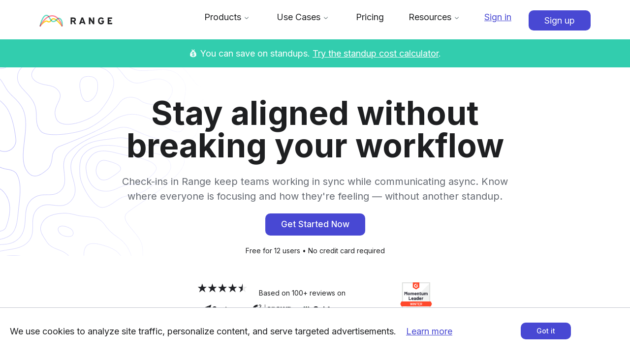

--- FILE ---
content_type: text/html
request_url: https://www.range.co/product/check-ins
body_size: 37817
content:
<!DOCTYPE html><html lang="en"><head><meta charSet="utf-8"/><meta http-equiv="x-ua-compatible" content="ie=edge"/><meta name="viewport" content="width=device-width, initial-scale=1, shrink-to-fit=no"/><meta name="generator" content="Gatsby 4.22.0"/><meta data-react-helmet="true" charSet="utf-8"/><meta data-react-helmet="true" name="viewport" content="width=device-width, initial-scale=1.0"/><meta data-react-helmet="true" name="slack-app-id" content="A938TS1QS"/><meta data-react-helmet="true" name="description" content="Fuel great teamwork with powerful updates that keep everyone in sync and on track."/><meta data-react-helmet="true" name="twitter:card" content="summary_large_image"/><meta data-react-helmet="true" name="twitter:site" content="@RangeDotCo"/><meta data-react-helmet="true" name="twitter:title" content="Async Check-ins for Teams | Replace your standup"/><meta data-react-helmet="true" name="twitter:description" content="Fuel great teamwork with powerful updates that keep everyone in sync and on track."/><meta data-react-helmet="true" name="twitter:image" content="https://cdn.sanity.io/images/e422uarq/production/dfd6657eb96be38b41a6b71b7a5cbba11579056f-1920x1080.jpg?fit=crop&amp;fm=jpg&amp;q=100&amp;w=1200&amp;h=630"/><meta data-react-helmet="true" property="og:type" content="article"/><meta data-react-helmet="true" property="og:site_name" content="Range"/><meta data-react-helmet="true" property="og:title" content="Async Check-ins for Teams | Replace your standup"/><meta data-react-helmet="true" property="og:url" content="https://www.range.co/product/check-ins"/><meta data-react-helmet="true" property="og:description" content="Fuel great teamwork with powerful updates that keep everyone in sync and on track."/><meta data-react-helmet="true" property="og:image" content="https://cdn.sanity.io/images/e422uarq/production/dfd6657eb96be38b41a6b71b7a5cbba11579056f-1920x1080.jpg?fit=crop&amp;fm=jpg&amp;q=100&amp;w=1200&amp;h=630"/><meta name="theme-color" content="#4848d3"/><style data-href="/styles.62f15f6ed7cd7eb72730.css" data-identity="gatsby-global-css">.ArticleList-module--list--yL\+Gk{border-bottom:1px solid #c3c7ce;display:flex;flex-wrap:wrap}.ArticleList-module--item--CEEdX{color:#7e858f;flex-basis:100%;padding:40px 10px}.ArticleList-module--item--CEEdX:not(:first-of-type){border-top:1px solid #dfe1e6}.ArticleList-module--itemContent--jBDpn{width:100%}.ArticleList-module--itemImageWrapper--XhHVl{background-color:#f4f4f7;border-radius:15px;padding-top:46.5%;position:relative}.ArticleList-module--itemImage--z9gqF{border-radius:15px;display:block;height:auto;position:absolute;top:0;width:100%}.ArticleList-module--itemImagePlaceholder--Lhc3v{background-image:linear-gradient(45deg,#ffaab5,#ffd21a);height:100%;position:absolute;top:0;width:100%}.ArticleList-module--itemTextWrapper--Hemey{margin-top:20px}.ArticleList-module--subtitle--b7AKJ,.ArticleList-module--title--8mdBC{margin-right:1.5em}.ArticleList-module--time--sT2tJ{color:#1e1f21;font-family:Inter,sans-serif;font-size:12px;font-weight:400}.ArticleList-module--tag--Kiikq{color:#1e1f21;color:#7e858f;font-family:IBM Plex Mono,sans-serif;font-size:12px;font-weight:500;letter-spacing:.03em;text-transform:lowercase}@media(min-width:750px){.ArticleList-module--tag--Kiikq{font-size:14px}}.ArticleList-module--tag--Kiikq.ArticleList-module--purple--kBCH1{color:#4848d3}.ArticleList-module--tag--Kiikq.ArticleList-module--red--K5757{color:#b01c2d}.ArticleList-module--tag--Kiikq.ArticleList-module--green--rs1xX{color:#32cdae}.ArticleList-module--tag--Kiikq.ArticleList-module--yellow--MuYe1{color:#ffd21a}.ArticleList-module--title--8mdBC{color:#1e1f21;font-family:Inter,sans-serif;font-size:24px;font-weight:700;line-height:1.2}.ArticleList-module--subtitle--b7AKJ{color:#1e1f21;font-family:Inter,sans-serif;font-size:16px;font-weight:400;line-height:1.5}@media(min-width:750px){.ArticleList-module--subtitle--b7AKJ{font-size:18px}}.ArticleList-module--subtitle--b7AKJ span{color:#1e1f21;color:#4848d3;font-family:Inter,sans-serif;font-size:16px;font-weight:400;font-weight:500;line-height:1.5;text-decoration:none}@media(min-width:750px){.ArticleList-module--subtitle--b7AKJ span{font-size:18px}}.ArticleList-module--subtitle--b7AKJ span:hover{text-decoration:underline}.ArticleList-module--author--KMmW0{color:#1e1f21;font-family:Inter,sans-serif;font-size:14px;font-weight:400;line-height:1.5;margin-top:.4em}@media(min-width:750px){.ArticleList-module--item--CEEdX{flex-basis:50%}}@media(min-width:950px){.ArticleList-module--list--yL\+Gk{margin-top:0}.ArticleList-module--item--CEEdX{flex-basis:33.33%}.ArticleList-module--item--CEEdX:nth-child(7n+1){flex-basis:100%}.ArticleList-module--item--CEEdX:nth-child(7n+1) .ArticleList-module--itemContent--jBDpn{display:flex}.ArticleList-module--item--CEEdX:nth-child(7n+1) .ArticleList-module--itemImageWrapper--XhHVl{flex-basis:66%;flex-shrink:0;margin-right:20px;padding-top:31%}}.Breadcrumbs-module--container--bMds4{align-items:center;color:#1e1f21;color:#4848d3;display:flex;font-family:Inter,sans-serif;font-size:16px;font-weight:400;line-height:1.5;text-transform:capitalize}@media(min-width:750px){.Breadcrumbs-module--container--bMds4{font-size:18px}}.Breadcrumbs-module--container--bMds4 .Breadcrumbs-module--icon--CoRAy,.Breadcrumbs-module--container--bMds4 a{color:#1e1f21}.Breadcrumbs-module--container--bMds4 .Breadcrumbs-module--last--\+Xq-L{color:#4848d3;font-weight:700}.Breadcrumbs-module--container--bMds4 a:hover{text-decoration:underline}.Breadcrumbs-module--container--bMds4 svg{margin:0 4px}.Button-module--button--ECaJB{align-items:center;background-color:#4848d3;border-radius:10px;color:#fff;cursor:pointer;display:inline-flex;font-weight:700;padding:10px 32px;transition-duration:.1s;transition-property:box-shadow background-color transform;transition-timing-function:ease-in-out;white-space:nowrap}.Button-module--button--ECaJB:hover{background-color:#2d2db2;color:#fff}.Button-module--button--ECaJB.Button-module--small--F8J1j{line-height:1}.Button-module--button--ECaJB.Button-module--medium--UAEAA,.Button-module--button--ECaJB.Button-module--small--F8J1j{font-family:Inter,sans-serif;font-size:14px;font-weight:500}@media(min-width:750px){.Button-module--button--ECaJB.Button-module--medium--UAEAA{font-size:17px}}.Button-module--button--ECaJB.Button-module--large--37UMv{font-family:Inter,sans-serif;font-size:16px;font-weight:500}@media(min-width:750px){.Button-module--button--ECaJB.Button-module--large--37UMv{font-size:20px}}.Button-module--button--ECaJB.Button-module--withIcon--qxWat{padding:10px 25px 10px 20px}.Button-module--button--ECaJB.Button-module--secondary--K3\+iG{background:none;border:2px solid #6969f4;color:#4848d3}.Button-module--button--ECaJB.Button-module--secondary--K3\+iG:hover{background-color:#f7f7ff;border-color:#4848d3;color:#2d2db2}.Button-module--button--ECaJB.Button-module--white--8-GpF{background:#fff;border:1px solid #c3c7ce;box-shadow:0 2px 8px rgba(0,0,0,.1);color:#1e1f21}.Button-module--button--ECaJB.Button-module--white--8-GpF:hover{box-shadow:0 5px 10px rgba(30,31,33,.08),0 3px 3px rgba(30,31,33,.1);transition-duration:.15s;transition-property:box-shadow,-webkit-transform;transition-property:box-shadow,transform;transition-property:box-shadow,transform,-webkit-transform;transition-timing-function:ease-in-out}.Button-module--button--ECaJB.Button-module--outline--\+VTOj{background:#fff;border:1px solid #c3c7ce;box-shadow:0 2px 2px rgba(0,0,0,.05);color:#4848d3}.Button-module--button--ECaJB.Button-module--outline--\+VTOj:hover{background-color:#f7f7ff;border-color:#c2c2ff}.Button-module--group--tVTVN{display:flex;flex-wrap:wrap;margin-top:-16px}.Button-module--group--tVTVN .Button-module--button--ECaJB{margin-right:16px;margin-top:16px}.Button-module--group--tVTVN .Button-module--button--ECaJB:last-child{margin-right:0}.Button-module--groupCenter--MgLo6{justify-content:center}.Button-module--icon--D2swA{margin-right:8px}.Redirect-module--redirect--Yx4-r{margin:100px auto;width:600px}.Redirect-module--redirect--Yx4-r h1{color:#1e1f21;font-family:Inter,sans-serif;font-size:28px;font-weight:700;line-height:1.2}@media(min-width:750px){.Redirect-module--redirect--Yx4-r h1{font-size:32px}}.Redirect-module--redirect--Yx4-r p{color:#656a72;font-family:Inter,sans-serif;font-size:18px;font-weight:400;line-height:1.5;margin:12px 0 6px}@media(min-width:750px){.Redirect-module--redirect--Yx4-r p{font-size:20px}}.Grid-module--container--pdCB7{display:flex;flex-wrap:wrap;margin-left:-10px;margin-right:-10px}.Grid-module--column--dAOH0{flex-basis:0;flex-shrink:1;padding-left:10px;padding-right:10px}.Grid-module--mobile__12--rSl9p{flex-basis:100%}.Grid-module--mobile__11--QhFCk{flex-basis:91.6666666667%}.Grid-module--mobile__10--mh\+nE{flex-basis:83.3333333333%}.Grid-module--mobile__9--pej5P{flex-basis:75%}.Grid-module--mobile__8--qYvBS{flex-basis:66.6666666667%}.Grid-module--mobile__7--c-57P{flex-basis:58.3333333333%}.Grid-module--mobile__6--uw75g{flex-basis:50%}.Grid-module--mobile__5--XquXl{flex-basis:41.6666666667%}.Grid-module--mobile__4--9mwYk{flex-basis:33.3333333333%}.Grid-module--mobile__3--I37iI{flex-basis:25%}.Grid-module--mobile__2--Wa0pS{flex-basis:16.6666666667%}.Grid-module--mobile__1--oMMaE{flex-basis:8.3333333333%}@media(min-width:750px){.Grid-module--tablet__12--iLq4c{flex-basis:100%}.Grid-module--tablet__11--rTC6D{flex-basis:91.6666666667%}.Grid-module--tablet__10--C2iRK{flex-basis:83.3333333333%}.Grid-module--tablet__9--z9vLQ{flex-basis:75%}.Grid-module--tablet__8--aGDj2{flex-basis:66.6666666667%}.Grid-module--tablet__7--0\+\+l6{flex-basis:58.3333333333%}.Grid-module--tablet__6--o18nd{flex-basis:50%}.Grid-module--tablet__5--pNTFT{flex-basis:41.6666666667%}.Grid-module--tablet__4--wGeeU{flex-basis:33.3333333333%}.Grid-module--tablet__3--fZou4{flex-basis:25%}.Grid-module--tablet__2--1GTGx{flex-basis:16.6666666667%}.Grid-module--tablet__1--5Yqv0{flex-basis:8.3333333333%}}@media(min-width:950px){.Grid-module--desktop__12--ifG95{flex-basis:100%}.Grid-module--desktop__11--VGGnD{flex-basis:91.6666666667%}.Grid-module--desktop__10--vODy\+{flex-basis:83.3333333333%}.Grid-module--desktop__9--\+kV3x{flex-basis:75%}.Grid-module--desktop__8--YNKvF{flex-basis:66.6666666667%}.Grid-module--desktop__7--LbBYz{flex-basis:58.3333333333%}.Grid-module--desktop__6--7O4Un{flex-basis:50%}.Grid-module--desktop__5--eT8Vs{flex-basis:41.6666666667%}.Grid-module--desktop__4--4B9Ox{flex-basis:33.3333333333%}.Grid-module--desktop__3--5cirQ{flex-basis:25%}.Grid-module--desktop__2--am2MK{flex-basis:16.6666666667%}.Grid-module--desktop__1--tiXrH{flex-basis:8.3333333333%}}.Section-module--container--VlerQ{left:50%;margin-left:-50vw;position:relative;scroll-margin-top:45px;width:100vw}.Section-module--wrapper--AYeHa{border:1px solid transparent;margin-left:auto;margin-right:auto;max-width:1190px;padding-left:30px;padding-right:30px}@media(min-width:750px){.Section-module--wrapper--AYeHa{max-width:1280px;padding-left:75px;padding-right:75px}}.Section-module--wrapper--narrow--3lfk\+{margin-left:auto;margin-right:auto;max-width:1190px;max-width:730px;padding-left:30px;padding-right:30px}@media(min-width:750px){.Section-module--wrapper--narrow--3lfk\+{max-width:1280px;max-width:820px;padding-left:75px;padding-right:75px}}.Section-module--wrapper--AYeHa .Section-module--wrapper--AYeHa{padding:0}.Section-module--margin-none--8RvcY{margin:0 auto}.Section-module--margin-small--n26mk{margin:16px auto}.Section-module--margin-medium--J\+dXw{margin:32px auto}.Section-module--margin-large--Kcsqr{margin:48px auto}.Section-module--margin-xlarge--uCKtr{margin:64px auto}.Section-module--padding-none--AGByi{padding-bottom:0;padding-top:0}.Section-module--padding-small--AwSGC{padding-bottom:16px;padding-top:16px}.Section-module--padding-medium--X9tpz{padding-bottom:32px;padding-top:32px}.Section-module--padding-large--k73Oq{padding-bottom:48px;padding-top:48px}.Section-module--padding-xlarge--bx-cT{padding-bottom:64px;padding-top:64px}.Section-module--background-black--VM5pm{background:#1e1f21}.Section-module--background-gray--4n3GL{background:#f4f4f7}.Section-module--background-lightGray--T-aar{background:#fafafc}.Section-module--bordered-lightGray--erVFA{border-bottom:1px solid #dfe1e6;border-top:1px solid #dfe1e6}@media(min-width:750px){.Section-module--margin-none--8RvcY{margin:0 auto}.Section-module--margin-small--n26mk{margin:32px auto}.Section-module--margin-medium--J\+dXw{margin:64px auto}.Section-module--margin-large--Kcsqr{margin:96px auto}.Section-module--margin-xlarge--uCKtr{margin:128px auto}.Section-module--padding-none--AGByi{padding-bottom:0;padding-top:0}.Section-module--padding-small--AwSGC{padding-bottom:32px;padding-top:32px}.Section-module--padding-medium--X9tpz{padding-bottom:64px;padding-top:64px}.Section-module--padding-large--k73Oq{padding-bottom:96px;padding-top:96px}.Section-module--padding-xlarge--bx-cT{padding-bottom:128px;padding-top:128px}}.StyledText-module--container--ogwGe{color:#1e1f21;font-family:Inter,sans-serif;font-size:16px;font-weight:400;line-height:1.5;margin:1em 0 0}@media(min-width:750px){.StyledText-module--container--ogwGe{font-size:18px}}.StyledText-module--container--ogwGe a{color:inherit;text-decoration:underline;-webkit-text-decoration-color:unset!important;text-decoration-color:unset!important}.StyledText-module--container--ogwGe b{font-weight:700}.StyledText-module--container--ogwGe ol,.StyledText-module--container--ogwGe ul{margin:1em 1.2em 0}.StyledText-module--container--ogwGe ul li{list-style-type:disc;margin:.5em 0}.StyledText-module--container--ogwGe ol li{list-style-type:decimal;margin:.5em 0}.StyledText-module--small--ciQGh{font-size:14px}.StyledText-module--medium--bpJ99,.StyledText-module--small--ciQGh{color:#1e1f21;font-family:Inter,sans-serif;font-weight:400;line-height:1.5}.StyledText-module--medium--bpJ99{font-size:16px}@media(min-width:750px){.StyledText-module--medium--bpJ99{font-size:18px}}.StyledText-module--large--t84-2{color:#656a72;font-family:Inter,sans-serif;font-size:18px;font-weight:400;line-height:1.5}@media(min-width:750px){.StyledText-module--large--t84-2{font-size:20px}}.TextBlock-module--shape--FMHyb{display:inline!important}.TextBlock-module--small--eQyIJ .TextBlock-module--title--vsaV\+{color:#1e1f21;font-family:Inter,sans-serif;font-size:24px;font-weight:700;line-height:1.2}.TextBlock-module--small--eQyIJ .TextBlock-module--shape--FMHyb{height:64px;width:64px}.TextBlock-module--medium--mcZfg .TextBlock-module--title--vsaV\+{color:#1e1f21;font-family:Inter,sans-serif;font-size:28px;font-weight:700;line-height:1.2}@media(min-width:750px){.TextBlock-module--medium--mcZfg .TextBlock-module--title--vsaV\+{font-size:32px}}.TextBlock-module--medium--mcZfg .TextBlock-module--shape--FMHyb{height:70px;width:70px}.TextBlock-module--large--85OiI .TextBlock-module--title--vsaV\+{color:#1e1f21;font-family:Inter,sans-serif;font-size:36px;font-weight:700;line-height:1.2}@media(min-width:750px){.TextBlock-module--large--85OiI .TextBlock-module--title--vsaV\+{font-size:44px}}.TextBlock-module--large--85OiI .TextBlock-module--shape--FMHyb{height:80px;width:80px}.TextBlock-module--xlarge--FSa2z .TextBlock-module--title--vsaV\+{color:#1e1f21;font-family:Inter,sans-serif;font-size:28px;font-weight:700;line-height:1.2;margin-top:1em}@media(min-width:750px){.TextBlock-module--xlarge--FSa2z .TextBlock-module--title--vsaV\+{font-size:32px}}.TextBlock-module--xlarge--FSa2z .TextBlock-module--shape--FMHyb{border-radius:15px;margin-top:8px;max-height:200px;max-width:400px}.TextBlock-module--left--4uNoD{text-align:left}.TextBlock-module--center--sc2FG{text-align:center}.CompaniesBlock-module--dividerText--ig6fl{color:#1e1f21;font-family:Inter,sans-serif;font-size:28px;font-weight:700;line-height:1.2;margin-bottom:40px;text-align:center}@media(min-width:750px){.CompaniesBlock-module--dividerText--ig6fl{font-size:32px}}.CompaniesBlock-module--logos--ls259{display:flex;flex-wrap:wrap;justify-content:space-around}.CompaniesBlock-module--image--KarQl{height:50px!important;margin:10px;width:unset!important}.CompaniesBlock-module--quote--wT835{display:flex;margin:24px auto 0}.CompaniesBlock-module--quoteWrapper--aHckg{flex-grow:1;margin-left:48px}.CompaniesBlock-module--quotePhoto--qFrFK{border-radius:100%;flex:0 0 auto;height:auto;width:128px!important}.CompaniesBlock-module--quoteText--J5ak-{color:#656a72;color:#1e1f21;font-family:Inter,sans-serif;font-size:18px;font-weight:400;font-weight:500;line-height:1.5;margin-bottom:.4em;margin-top:0;text-align:left}@media(min-width:750px){.CompaniesBlock-module--quoteText--J5ak-{font-size:20px}}.CompaniesBlock-module--quoteName--8G3mJ{color:#1e1f21;color:#656a72;font-family:Inter,sans-serif;font-size:16px;font-weight:400;line-height:1.5}@media(min-width:750px){.CompaniesBlock-module--quoteName--8G3mJ{font-size:18px}.CompaniesBlock-module--quote--wT835{width:80%}}.ExternalLink-module--articleLink--jTGCh{color:#4848d3;text-decoration:underline;-webkit-text-decoration-color:rgba(72,72,211,.4);text-decoration-color:rgba(72,72,211,.4)}.ExternalLink-module--articleLink--jTGCh:hover{color:#c2c2ff}.Video-module--error--KeTxE,.Video-module--info--REpkO{align-items:center;color:#656a72;display:flex;font-family:IBM Plex Mono,sans-serif;font-size:14px;font-weight:400;height:379px;justify-content:center;line-height:2;width:100%}.Video-module--videoContainer--8Eq6p{position:relative}.Video-module--overlay--VEiq7{align-items:center;cursor:pointer;display:flex;height:100%;justify-content:center;left:0;position:absolute;top:0;width:100%}.Video-module--playIcon--T1UHc{-webkit-backdrop-filter:blur(2px);backdrop-filter:blur(2px);background-color:hsla(0,0%,78%,.1);border-radius:100px;color:rgba(33,34,39,.5);height:100px;opacity:1;transition:all .2s ease;width:100px}.Video-module--playing--ClqPo .Video-module--playIcon--T1UHc{height:80px;opacity:0;width:80px}.ImageAndText-module--container--oSAMf{grid-gap:30px;align-items:center;display:grid;grid-template-columns:1fr}.ImageAndText-module--image--JQf5z,.ImageAndText-module--video--cX-vS{border-radius:15px;box-shadow:-20px 15px 30px rgba(0,0,0,.08),0 4px 8px rgba(0,0,0,.1);display:block;height:auto;width:100%}.ImageAndText-module--video--cX-vS video{border-radius:15px}.ImageAndText-module--title--wN9b9{color:#1e1f21;font-family:Inter,sans-serif;font-size:36px;font-weight:700;line-height:1.2;margin:0}@media(min-width:750px){.ImageAndText-module--title--wN9b9{font-size:44px}}.ImageAndText-module--kicker--ox8iY{color:#1e1f21;color:#b01c2d;font-family:IBM Plex Mono,sans-serif;font-size:12px;font-weight:500;letter-spacing:.03em;margin:3px 0;text-transform:lowercase}@media(min-width:750px){.ImageAndText-module--kicker--ox8iY{font-size:14px}}.ImageAndText-module--text--nJsBo{margin:20px 0}.ImageAndText-module--text--nJsBo p,.ImageAndText-module--text--nJsBo ul{color:#656a72;font-family:Inter,sans-serif;font-size:18px;font-weight:400;line-height:1.5;margin-bottom:15px}@media(min-width:750px){.ImageAndText-module--text--nJsBo p,.ImageAndText-module--text--nJsBo ul{font-size:20px}}.ImageAndText-module--cta--azzdT{border-top:1px solid #c3c7ce}.ImageAndText-module--cta--azzdT .ImageAndText-module--ctaHeading--2VMXe{color:#1e1f21;font-family:Inter,sans-serif;font-size:14px;font-weight:500;letter-spacing:.25em;margin-top:20px;text-transform:uppercase}.ImageAndText-module--cta--azzdT .ImageAndText-module--ctaElement--IuvYY{margin-top:20px}@media(min-width:750px){.ImageAndText-module--container--oSAMf{grid-gap:60px;grid-template-columns:2fr 1fr;margin-bottom:30px;margin-top:30px}.ImageAndText-module--container--large--rcR1\+ .ImageAndText-module--imageColumn---GG4q{justify-self:end;width:50vw}.ImageAndText-module--container--large--rcR1\+ .ImageAndText-module--image--JQf5z{border-radius:0 15px 15px 0}.ImageAndText-module--container--reverse--1gJS4{grid-template-columns:1fr 2fr}.ImageAndText-module--container--reverse--1gJS4 .ImageAndText-module--imageColumn---GG4q{order:2}.ImageAndText-module--container--reverse--1gJS4.ImageAndText-module--container--large--rcR1\+ .ImageAndText-module--imageColumn---GG4q{justify-self:start}.ImageAndText-module--container--reverse--1gJS4.ImageAndText-module--container--large--rcR1\+ .ImageAndText-module--image--JQf5z{border-radius:15px 0 0 15px}}.ImageAndText-module--container--flat--EafaE .ImageAndText-module--image--JQf5z,.ImageAndText-module--container--flat--EafaE .ImageAndText-module--video--cX-vS{box-shadow:unset}.Faq-module--headline--kPGVS{text-align:center}.Faq-module--headline--kPGVS .Faq-module--heading--DYfyL{color:#1e1f21;font-family:Inter,sans-serif;font-size:36px;font-weight:700;line-height:1.2}@media(min-width:750px){.Faq-module--headline--kPGVS .Faq-module--heading--DYfyL{font-size:44px}}.Faq-module--headline--kPGVS .Faq-module--subHeading--A2pbM{color:#656a72;font-family:Inter,sans-serif;font-size:18px;font-weight:400;line-height:1.5;margin:1em auto 2em!important}@media(min-width:750px){.Faq-module--headline--kPGVS .Faq-module--subHeading--A2pbM{font-size:20px}}.Faq-module--item--TlUgp{border:1px solid #c3c7ce;border-radius:10px;box-shadow:0 2px 8px rgba(0,0,0,.1);color:#1e1f21;margin-bottom:35px;padding:20px}.Faq-module--item--TlUgp>h3{color:#1e1f21;cursor:pointer;display:flex;font-family:Inter,sans-serif;font-size:24px;font-weight:700;line-height:1.2}.Faq-module--item--TlUgp>h3 .Faq-module--question--CdAd\+{flex-grow:1}.Faq-module--item--TlUgp>div{height:0;overflow:hidden;transition:height .25s ease-in}.Faq-module--item--TlUgp>div>div{margin-top:25px!important}.Faq-module--item--TlUgp .Faq-module--icon--Hn9sG{-webkit-transform:rotate(180deg);transform:rotate(180deg);transition:-webkit-transform .25s ease-in;transition:transform .25s ease-in;transition:transform .25s ease-in,-webkit-transform .25s ease-in;width:12px!important}.Faq-module--item--open--lvfYm .Faq-module--icon--Hn9sG{-webkit-transform:rotate(0deg);transform:rotate(0deg)}.FeatureMatrix-module--tableContainer--h6RKp{overflow-x:auto}.FeatureMatrix-module--tableContainer--h6RKp td,.FeatureMatrix-module--tableContainer--h6RKp th{width:10%}.FeatureMatrix-module--tableHeader--cSqTg th{border-bottom:0;color:#1e1f21;font-weight:500;padding-right:1em}.FeatureMatrix-module--tableHeaderEmphasized--6TP9v{color:#1e1f21;font-weight:700!important}.FeatureMatrix-module--tableSectionRow--m4DRU td,.FeatureMatrix-module--tableSectionRow--m4DRU th{padding-top:2em}.FeatureMatrix-module--tableSectionName--ivlQg{color:#1e1f21;font-weight:700;width:30%!important}.InfoCard-module--container--JnRRV{grid-gap:30px;display:grid;grid-template-columns:1fr}.InfoCard-module--container--JnRRV div{font-size:medium!important;line-height:normal!important}.InfoCard-module--container--JnRRV h3{font-weight:700;margin:auto}.InfoCard-module--container--JnRRV a,.InfoCard-module--container--JnRRV p{color:#1e1f21;font-family:Inter,sans-serif;font-size:16px;font-weight:400;line-height:1.5}@media(min-width:750px){.InfoCard-module--container--JnRRV a,.InfoCard-module--container--JnRRV p{font-size:18px}}.InfoCard-module--container--JnRRV p{margin:.8em 0}.InfoCard-module--container--JnRRV a{text-decoration:underline}.InfoCard-module--container--JnRRV b{font-weight:700}@media(min-width:750px){.InfoCard-module--container--JnRRV{grid-template-columns:1fr 1fr}.InfoCard-module--container--JnRRV p{margin-right:30px}}.InternalLink-module--articleLink--RT03K{color:#4848d3;text-decoration:underline;-webkit-text-decoration-color:rgba(72,72,211,.4);text-decoration-color:rgba(72,72,211,.4)}.InternalLink-module--articleLink--RT03K:hover{color:#c2c2ff}.LinkedImage-module--articleImageCaption--BAMUu{color:#1e1f21;font-family:Inter,sans-serif;font-size:14px;font-weight:400;line-height:1.5;margin:auto;margin-block:20px;max-width:450px;text-align:center}.LinkedImage-module--articleImage--JvtDS{border-radius:15px;clear:both;display:block;margin:auto;max-width:100%}.LinkedImage-module--articleImage--portrait--p8NRe{border-radius:100%;margin:auto}.Quote-module--container--B7Qni{background-color:#f2f9ff;border-radius:24px;padding:72px}.Quote-module--customerPhoto--Jz62q{margin-right:auto;position:relative;width:200px}.Quote-module--photo--qdEv9{border-radius:50%}img.Quote-module--emoji--CCJXn{height:48px;left:170px;position:absolute;top:114px;-webkit-transform:rotate(8.56deg);transform:rotate(8.56deg);width:48px!important}img.Quote-module--squigee--1zMbM{height:auto;left:-12px;position:absolute;top:92px;-webkit-transform:rotate(26.79deg);transform:rotate(26.79deg);width:50px!important}.Quote-module--quote--t1RuF{align-self:center;margin-top:20px;padding-bottom:0}.Quote-module--text--RxMzI{color:#656a72;color:#005bb0;font-family:Inter,sans-serif;font-size:18px;font-weight:400;font-weight:500;line-height:1.5;margin-bottom:.8em;text-align:left}@media(min-width:750px){.Quote-module--text--RxMzI{font-size:20px}}.Quote-module--logo--gb8rn{height:68px!important;margin:10px 0 0 -5px;width:unset!important}.Quote-module--name--itDlD{color:#1e1f21;color:#656a72;font-family:Inter,sans-serif;font-size:16px;font-weight:400;font-weight:500;line-height:1.5}@media(min-width:750px){.Quote-module--name--itDlD{font-size:18px}.Quote-module--quote--t1RuF{margin-top:0;padding-bottom:20px}.Quote-module--text--RxMzI{font-size:28px}.Quote-module--byline--fLxcb{align-items:center;display:flex}.Quote-module--name--itDlD{font-size:20px}.Quote-module--logo--gb8rn{border-left:1px solid #dfe1e6;height:50px!important;margin:0 0 0 40px;padding-left:30px}}.yt-lite{background-color:#000;background-position:50%;background-size:cover;contain:content;cursor:pointer;display:block;position:relative}.yt-lite:before{background-image:url([data-uri]);background-position:top;background-repeat:repeat-x;content:"";display:block;height:60px;padding-bottom:50px;position:absolute;top:0;transition:all .2s cubic-bezier(0,0,.2,1);width:100%}.yt-lite:after{content:"";display:block;padding-bottom:var(--aspect-ratio)}.yt-lite>iframe{height:100%;left:0;position:absolute;top:0;width:100%}.yt-lite>.lty-playbtn{background-color:#212121;border-radius:14%;height:46px;opacity:.8;transition:all .2s cubic-bezier(0,0,.2,1);width:70px;z-index:1}.yt-lite:hover>.lty-playbtn{background-color:red;opacity:1}.yt-lite>.lty-playbtn:before{border-color:transparent transparent transparent #fff;border-style:solid;border-width:11px 0 11px 19px;content:""}.yt-lite>.lty-playbtn,.yt-lite>.lty-playbtn:before{left:50%;position:absolute;top:50%;-webkit-transform:translate3d(-50%,-50%,0);transform:translate3d(-50%,-50%,0)}.yt-lite.lyt-activated{cursor:unset}.yt-lite.lyt-activated:before,.yt-lite.lyt-activated>.lty-playbtn{opacity:0;pointer-events:none}.HorizontalRule-module--root--V-5LQ{align-content:center;display:flex;flex-direction:row;left:50%;margin-left:-50vw;margin-block:40px;position:relative;width:100vw}.HorizontalRule-module--root--dark--CE-vr{background-color:#1e1f21;margin-block:unset;padding-block:40px}.HorizontalRule-module--container--ABQfn{display:block;width:100%}.HorizontalRule-module--rule--Yp5qY{display:none!important}.Modal-module--contentWrapper--UGG2Y,.Modal-module--modalBackground--bPbtW{transition-duration:.2s;transition-timing-function:ease-out}.Modal-module--modalBackground--bPbtW{align-items:center;-webkit-backdrop-filter:blur(2px);backdrop-filter:blur(2px);background-color:rgba(33,34,39,.95);display:flex;flex-direction:column;height:100%;justify-content:center;left:0;position:fixed;top:0;transition-property:opacity;width:100%;z-index:2000}.Modal-module--modalRule--miwwA{margin-bottom:20%;opacity:.8;position:fixed;width:100%;z-index:-1}.Modal-module--contentWrapper--UGG2Y{border:1px solid transparent;display:flex;flex-direction:column;max-width:100%;overflow-x:visible;overflow-y:auto;padding:0 10px 32px;transition-property:-webkit-transform;transition-property:transform;transition-property:transform,-webkit-transform;width:-webkit-max-content;width:max-content}.Modal-module--close--VYOcW{align-self:flex-end;background:transparent;border:none;color:#dfe1e6;cursor:pointer;font-size:32px;height:32px;line-height:1;outline:none;padding:0}.Modal-module--close--VYOcW:hover{color:#fff}.Modal-module--appear--wD3Uy{opacity:0}.Modal-module--appear--wD3Uy .Modal-module--contentWrapper--UGG2Y{-webkit-transform:translateY(15px);transform:translateY(15px)}.Modal-module--appear-active--cCACI{opacity:1}.Modal-module--appear-active--cCACI .Modal-module--contentWrapper--UGG2Y{-webkit-transform:translate(0);transform:translate(0)}.YouTubeVideo-module--video--DPeUd{border-radius:10px;height:0;overflow:hidden;padding-bottom:56.25%;position:relative}.YouTubeVideo-module--iframe--NvuzL{height:100%;left:0;position:absolute;top:0;width:100%}.YouTubeVideo-module--popupVideo--KzvVo{width:400px;width:95vw}@media(min-width:750px){.YouTubeVideo-module--popupVideo--KzvVo{width:80vw}}.EmailSignupForm-module--container--VVpXb{align-items:center;display:flex;flex-direction:column}.EmailSignupForm-module--input--rBdRI{padding:.5em .7em}.EmailSignupForm-module--formEntry--jvlHt{align-items:center;display:flex;flex-direction:row;margin:25px 0;max-width:600px;width:100%}.EmailSignupForm-module--infoText--UAAcq{color:#1e1f21;font-family:Inter,sans-serif;font-size:14px;font-weight:400;line-height:1.5;margin:-5px 0 5px;text-align:center;white-space:nowrap}.EmailSignupForm-module--theme--dark--o6Z7o .EmailSignupForm-module--infoText--UAAcq{color:#fff}.EmailSignupForm-module--button--EBmKK{background:#4848d3;border:none;border-radius:10px;color:#fff;cursor:pointer;display:inline-block;font-family:Inter,sans-serif;font-size:14px;font-weight:500;margin-left:10px;min-width:110px;padding:7px 32px;text-align:center;white-space:nowrap}@media(min-width:750px){.EmailSignupForm-module--button--EBmKK{font-size:17px}}.EmailSignupForm-module--button--EBmKK:hover{background:#2d2db2}.EmailSignupForm-module--space--7MdpD{margin-top:5px}.EmailSignupForm-module--input--rBdRI{border:1px solid #dfe1e6;border-radius:10px;box-sizing:border-box;color:#656a72;display:inline-block;flex-grow:1;font-family:Inter,sans-serif;font-size:14px;margin:0;outline:0;padding:7px 24px}@media(min-width:750px){.EmailSignupForm-module--input--rBdRI{font-size:16px}}.EmailSignupForm-module--theme--dark--o6Z7o .EmailSignupForm-module--input--rBdRI{border:1px solid #fff}.EmailSignupForm-module--input--rBdRI::-webkit-input-placeholder{color:#c3c7ce}.EmailSignupForm-module--input--rBdRI::placeholder{color:#c3c7ce}.EmailSignupForm-module--input--rBdRI:invalid{border-color:#ffaab5}@media(max-width:750px){.EmailSignupForm-module--formEntry--jvlHt{flex-direction:column}.EmailSignupForm-module--button--EBmKK,.EmailSignupForm-module--input--rBdRI{margin:0;width:300px}}.ActionButton-module--buttonCTA--fAjV2{text-align:center}.ActionButton-module--buttonCTADetails--wiyWf{color:#1e1f21;font-family:Inter,sans-serif;font-size:14px;font-weight:400;line-height:1.5;margin-top:1.6em!important}.ActionButton-module--signupLayout--eq4ot{background:#f4f4f7;border-radius:10px;display:flex;flex-direction:column;padding:20px 30px}.ActionButton-module--signupLayout--eq4ot h2{color:#656a72;color:#1e1f21;font-family:Inter,sans-serif;font-size:18px;font-weight:400;line-height:1.5;margin-bottom:10px}@media(min-width:750px){.ActionButton-module--signupLayout--eq4ot h2{font-size:20px}}.ActionButton-module--signupLayout--eq4ot p{color:#1e1f21;color:#7e858f;font-family:Inter,sans-serif;font-size:16px;font-weight:400;line-height:1.5}@media(min-width:750px){.ActionButton-module--signupLayout--eq4ot p{font-size:18px}}.InfoCarousel-module--headline--9hrGJ{color:#1e1f21;font-family:Inter,sans-serif;font-size:36px;font-weight:700;line-height:1.2;margin-bottom:48px;text-align:center}@media(min-width:750px){.InfoCarousel-module--headline--9hrGJ{font-size:44px}}.InfoCarousel-module--buttonContainer--\+qS2K{margin-bottom:.5em}.InfoCarousel-module--buttonContainer--\+qS2K:last-of-type{margin-bottom:0}.InfoCarousel-module--buttonContainer--\+qS2K button{white-space:normal;width:100%}.InfoCarousel-module--buttonContainer--\+qS2K button:hover,.InfoCarousel-module--buttonContainer--\+qS2K.InfoCarousel-module--active--h66DL button{background:#ededff;border-color:#c2c2ff}.InfoCarousel-module--buttonEmoji--6Bnlc{display:inline-block;margin-right:10px}.InfoCarousel-module--buttons--ZBXmq>div{margin-top:0}.InfoCarousel-module--content--V7lhh{display:flex;flex-direction:column;margin-bottom:20px;margin-right:24px}.InfoCarousel-module--description--C7h5o{color:#1e1f21;color:#656a72;font-family:Inter,sans-serif;font-size:16px;font-weight:400;line-height:1.5;margin-top:22px}@media(min-width:750px){.InfoCarousel-module--description--C7h5o{font-size:18px}}.InfoCarousel-module--media--TioZ3{background-color:#fff;border:1px solid #c3c7ce;border-radius:20px;display:none;line-height:0;overflow:hidden;padding:10px}.InfoCarousel-module--media--TioZ3 img{border-radius:15px}.InfoCarousel-module--mediaActive--6dM2\+{display:block}@media(min-width:750px){.InfoCarousel-module--container---aIvU{align-items:flex-start;display:flex}.InfoCarousel-module--media--TioZ3{opacity:0;padding:24px;transition:opacity .5s ease-in-out;width:100%}.InfoCarousel-module--mediaActive--6dM2\+{opacity:1}}.SignupBlock-module--container--qzRvE{display:flex;margin:40px 0}.SignupBlock-module--center--A5Tmh{justify-content:center;text-align:center}.SignupBlock-module--left--hJDFg{justify-content:flex-start;text-align:left}.SignupBlock-module--right--uOEOD{justify-content:flex-end;text-align:right}.SignupBlock-module--right--uOEOD form{align-items:flex-end}.SignupBlock-module--sidebar--lVY28{flex-basis:30%;margin-right:96px}.SignupBlock-module--content--B6xMp{margin-left:96px;margin-top:40px}.SignupBlock-module--description--z9aSY{margin-top:20px}.SignupBlock-module--image--zVsuZ{margin-top:40px}.SignupBlock-module--signupButtons--gRZFl{margin:30px 0}.SignupBlock-module--signupButton--D1he\+{margin:16px 0}.SignupBlock-module--signupButton--D1he\+ a{padding:10px 16px;width:235px}.SignupBlock-module--buttonLabel--cYrJ4{align-items:center;display:flex}.SignupBlock-module--buttonLabel--cYrJ4 img.SignupBlock-module--buttonIcon--C1D0z{height:24px;margin-right:12px;width:24px}.SignupBlock-module--form--2CeIp form>*{margin:10px 0}.SignupBlock-module--info--Aegt2{color:#1e1f21;font-family:Inter,sans-serif;font-size:14px;font-weight:400;line-height:1.5}@media(max-width:950px){.SignupBlock-module--container--qzRvE{align-items:center;flex-direction:column-reverse;padding:20px;text-align:center}.SignupBlock-module--sidebar--lVY28{align-items:center;display:flex;flex-direction:column;margin:20px 0 0}.SignupBlock-module--content--B6xMp{align-items:center;display:flex;flex-direction:column;margin:0}}.TimerButton-module--button--2\+YiF{border:1px solid #7e858f;border-radius:20px;color:#1e1f21;color:#c2c2ff;cursor:pointer;font-family:IBM Plex Mono,sans-serif;font-size:12px;font-weight:500;letter-spacing:.03em;line-height:1;margin:8px 16px 0 0;padding:10px 18px;text-transform:lowercase;transition-duration:.15s;transition-property:background-color,border-color,color;transition-timing-function:ease-in}@media(min-width:750px){.TimerButton-module--button--2\+YiF{font-size:14px}}.TimerButton-module--button--2\+YiF.TimerButton-module--active--9pv-X,.TimerButton-module--button--2\+YiF:hover{background-color:#c2c2ff;border-color:#c2c2ff;color:#000040}.TimerButton-module--red--wpEXQ{color:#ffaab5}.TimerButton-module--red--wpEXQ.TimerButton-module--active--9pv-X,.TimerButton-module--red--wpEXQ:hover{background-color:#ffaab5;border-color:#ffaab5;color:#260307}.TimerButton-module--green--zB1Iy{color:#96ead9}.TimerButton-module--green--zB1Iy.TimerButton-module--active--9pv-X,.TimerButton-module--green--zB1Iy:hover{background-color:#96ead9;border-color:#96ead9;color:#00261f}.TimerButton-module--yellow--\+YhOH{color:#fff59f}.TimerButton-module--yellow--\+YhOH.TimerButton-module--active--9pv-X,.TimerButton-module--yellow--\+YhOH:hover{background-color:#fff59f;border-color:#ffe35b;color:#191400}.Walkthrough-module--container--JF95u{background-color:#1e1f21;left:50%;margin-left:-50vw;overflow:hidden;position:relative;width:100vw;z-index:0}.Walkthrough-module--buttons--sWMQH>div{margin-top:0}.Walkthrough-module--content--gM8Og{align-items:center;display:flex;margin-bottom:20px}.Walkthrough-module--details--9rKZH{display:flex}.Walkthrough-module--numbers--t\+k9n{color:#656a72;flex-shrink:0;font-family:IBM Plex Mono,sans-serif;font-size:14px;font-weight:400;line-height:2;padding-bottom:40px;padding-top:20px;width:20px}.Walkthrough-module--numbers--t\+k9n .Walkthrough-module--number--N2lee{color:#7e858f;cursor:pointer;display:block;margin:15px 0;transition:color .1s ease-in-out}.Walkthrough-module--numbers--t\+k9n .Walkthrough-module--number--N2lee.Walkthrough-module--active--jablS,.Walkthrough-module--numbers--t\+k9n .Walkthrough-module--number--N2lee:hover{color:#fff}.Walkthrough-module--numbers--t\+k9n .Walkthrough-module--icon--ZGDsP{cursor:pointer;height:20px;width:9px}.Walkthrough-module--text--0t9dO{margin-left:30px;padding-top:20px}.Walkthrough-module--kicker--0dfdb{color:#1e1f21;font-family:IBM Plex Mono,sans-serif;font-size:12px;font-weight:500;letter-spacing:.03em;text-transform:lowercase}@media(min-width:750px){.Walkthrough-module--kicker--0dfdb{font-size:14px}}.Walkthrough-module--purple--mzu6P{color:#c2c2ff}.Walkthrough-module--red--VtfaB{color:#ffaab5}.Walkthrough-module--green--W6TAA{color:#66dcc4}.Walkthrough-module--yellow--A0\+FK{color:#fff59f}.Walkthrough-module--title--ggnM6{color:#1e1f21;color:#fff;font-family:Inter,sans-serif;font-size:28px;font-weight:700;line-height:1.2;margin-bottom:.25em}@media(min-width:750px){.Walkthrough-module--title--ggnM6{font-size:32px}}.Walkthrough-module--description--c0C1I{color:#1e1f21;color:#fff;font-family:Inter,sans-serif;font-size:16px;font-weight:400;line-height:1.5}@media(min-width:750px){.Walkthrough-module--description--c0C1I{font-size:18px}}.Walkthrough-module--media--42rUs{background:#000;border-radius:15px;box-shadow:0 0 1px #7e858f;box-shadow:0 0 1px #656a72;display:none;line-height:0;overflow:hidden;padding:10px}.Walkthrough-module--media--42rUs img,.Walkthrough-module--media--42rUs video{border-radius:10px}.Walkthrough-module--mediaActive--1vmAE{display:block}.Walkthrough-module--mediaSpacer--NG8zg{flex:0 0;opacity:0;overflow:hidden;pointer-events:none;visibility:hidden;width:0}.Walkthrough-module--mediaSpacer--NG8zg img{width:45vw!important}@media(min-width:750px){.Walkthrough-module--buttons--sWMQH{margin-top:10px}.Walkthrough-module--content--gM8Og{width:50%}.Walkthrough-module--title--ggnM6{color:#1e1f21;color:#fff;font-family:Inter,sans-serif;font-size:36px;font-weight:700;line-height:1.2}}@media(min-width:750px)and (min-width:750px){.Walkthrough-module--title--ggnM6{font-size:44px}}@media(min-width:750px){.Walkthrough-module--description--c0C1I{color:#656a72;color:#fff;font-family:Inter,sans-serif;font-size:18px;font-weight:400;line-height:1.5}}@media(min-width:750px)and (min-width:750px){.Walkthrough-module--description--c0C1I{font-size:20px}}@media(min-width:750px){.Walkthrough-module--media--42rUs{border-radius:15px 0 0 15px;display:block;float:right;margin:70px 0 40px;opacity:0;position:absolute;right:-10px;transition:opacity .5s ease-in-out}.Walkthrough-module--media--42rUs img,.Walkthrough-module--media--42rUs video{border-radius:10px 0 0 10px;width:45vw!important}.Walkthrough-module--mediaActive--1vmAE{opacity:1}}@media(min-width:950px){.Walkthrough-module--buttons--sWMQH{margin-top:80px}}.YouTubeVideoGrid-module--frame--CvJu8{margin:10px 0}.YouTubeVideoGrid-module--video--QiIkt{border-radius:15px;overflow:hidden}.YouTubeVideoPageblock-module--frame--gY2W-{background-color:#fff;border:2px solid #dfe1e6;border-radius:24px;padding:10px;position:relative;width:100%}.YouTubeVideoPageblock-module--video--qiTPW{border-radius:15px;overflow:hidden}.CodaEmbed-module--wrapper--LPgfq{background-color:#fff;border:2px solid #dfe1e6;border-radius:24px;line-height:0;padding:10px;width:100%}.CodaEmbed-module--iframe--t1cnz{border:2px solid #dfe1e6;border-radius:15px;height:100%;overflow:hidden;width:100%}.CustomForm-module--container--o-IXd{background:#f4f4f7;border-radius:10px;padding:20px 30px}.CustomForm-module--container--o-IXd h3{color:#656a72;color:#1e1f21;font-family:Inter,sans-serif;font-size:18px;font-weight:400;line-height:1.5}@media(min-width:750px){.CustomForm-module--container--o-IXd h3{font-size:20px}}.CustomForm-module--container--o-IXd p{color:#1e1f21;color:#7e858f;font-family:Inter,sans-serif;font-size:16px;font-weight:400;line-height:1.5;margin-bottom:10px}@media(min-width:750px){.CustomForm-module--container--o-IXd p{font-size:18px}}.CustomForm-module--form--dq\+y\+{color:#1e1f21}.CustomForm-module--form--dq\+y\+ iframe{border-radius:0}@media(min-width:750px){.CustomForm-module--image--HwdLa{float:left;margin:-7px 10px 0 -10px}}.CustomerRating-module--root--aeUvB{display:flex;flex-wrap:wrap;justify-content:space-evenly;left:50%;margin-left:-50vw;padding:85px 20px;position:relative;width:100vw}.CustomerRating-module--review--block--sKf40{display:flex;flex-direction:column;padding:15px}.CustomerRating-module--awards--JcKHG,.CustomerRating-module--review--c4w4i,.CustomerRating-module--review--image--Q8OHJ{display:flex;flex-wrap:wrap;justify-content:space-between}.CustomerRating-module--review--c4w4i img{margin-right:20px;width:150px!important}.CustomerRating-module--review--c4w4i p{color:#656a72;color:#1e1f21;font-family:Inter,sans-serif;font-size:18px;font-weight:400;line-height:1.5;margin-top:2px}@media(min-width:750px){.CustomerRating-module--review--c4w4i p{font-size:20px}}.CustomerRating-module--review--image--Q8OHJ{margin-top:15px}.CustomerRating-module--review--image--Q8OHJ img{padding:10px;width:140px!important}.CustomerRating-module--awards--JcKHG{padding:15px}.CustomerRating-module--awards--JcKHG img{margin-inline:20px;width:77px!important}.CustomerRating-module--root--dark--VhY40{background-color:#1e1f21}.CustomerRating-module--root--dark--VhY40 .CustomerRating-module--review--c4w4i p{color:#fff}@media(max-width:750px){.CustomerRating-module--root--aeUvB{padding-inline:40px}}.GoogleSpreadsheet-module--wrapper--3Ptyo{background-color:#fff;border:2px solid #dfe1e6;border-radius:24px;line-height:0;padding:10px;width:100%}.GoogleSpreadsheet-module--iframe--7qVUz{border:2px solid #dfe1e6;border-radius:15px;height:100%;overflow:hidden;width:100%}.GoogleSpreadsheet-module--link--YWK9q{color:#1e1f21;font-family:Inter,sans-serif;font-size:14px;font-weight:400;line-height:1.5;padding:10px 15px;text-align:right}.Headline-module--container--D\+yaC{text-align:center}.Headline-module--container--D\+yaC .Headline-module--title--NkBRU{color:#1e1f21;font-family:Inter,sans-serif;font-size:36px;font-weight:700;line-height:1.2}@media(min-width:750px){.Headline-module--container--D\+yaC .Headline-module--title--NkBRU{font-size:44px}}.Headline-module--container--D\+yaC .Headline-module--subtitle--3R53q{color:#656a72;font-family:Inter,sans-serif;font-size:18px;font-weight:400;line-height:1.5;margin:1em auto 0!important}@media(min-width:750px){.Headline-module--container--D\+yaC .Headline-module--subtitle--3R53q{font-size:20px}.Headline-module--container--D\+yaC{padding:0 10%}.Headline-module--container--D\+yaC .Headline-module--title--NkBRU{color:#1e1f21;font-family:Inter,sans-serif;font-size:44px;font-weight:700;line-height:1}}@media(min-width:750px)and (min-width:750px){.Headline-module--container--D\+yaC .Headline-module--title--NkBRU{font-size:66px}}.NewsletterSignup-module--container--kzms8{background:#f4f4f7;border-radius:10px;padding:20px 30px}.NewsletterSignup-module--container--kzms8 h3{color:#656a72;color:#1e1f21;font-family:Inter,sans-serif;font-size:18px;font-weight:400;line-height:1.5}@media(min-width:750px){.NewsletterSignup-module--container--kzms8 h3{font-size:20px}}.NewsletterSignup-module--container--kzms8 p{color:#1e1f21;color:#7e858f;font-family:Inter,sans-serif;font-size:16px;font-weight:400;line-height:1.5;margin-bottom:10px}@media(min-width:750px){.NewsletterSignup-module--container--kzms8 p{font-size:18px}}.NewsletterSignup-module--form--DxN-K{color:#1e1f21}.NewsletterSignup-module--form--DxN-K iframe{border-radius:0}@media(min-width:750px){.NewsletterSignup-module--image--QUAu-{float:left;margin:-7px 10px 0 -10px}}.ProductHeader-module--layout--x6tJs{grid-gap:30px;align-items:center;display:grid;grid-template-columns:1fr}.ProductHeader-module--screenshot--pH9Bh{border-radius:10px;box-shadow:15px 20px 30px rgba(30,31,33,.08),0 3px 6px rgba(30,31,33,.1);max-width:340px;width:90%}.ProductHeader-module--title--pKCca{color:#1e1f21;font-family:Inter,sans-serif;font-size:36px;font-weight:700;line-height:1.2;margin:unset!important}@media(min-width:750px){.ProductHeader-module--title--pKCca{font-size:44px}}.ProductHeader-module--description--CaNPO{margin:.5em 0}.ProductHeader-module--description--CaNPO p{color:#656a72;font-family:Inter,sans-serif;font-size:18px;font-weight:400;line-height:1.5}@media(min-width:750px){.ProductHeader-module--description--CaNPO p{font-size:20px}.ProductHeader-module--layout--x6tJs{grid-template-columns:1fr 1fr}.ProductHeader-module--heading--a9cOa{grid-column:1;grid-row:1;margin-right:60px}.ProductHeader-module--screenshot--pH9Bh{grid-column:2;grid-row:1;max-width:480px}}.SimplecastEmbed-module--iframe--yj2r8{border-radius:0;height:200px;overflow:hidden;width:100%}.FixedLogosWidget-module--logosWidget--yMlX4{align-items:center;display:flex;flex-direction:column}.FixedLogosWidget-module--logosWidget--yMlX4 img{margin:0!important;max-width:400px!important}.FixedLogosWidget-module--logosWidget--yMlX4 p{color:#1e1f21;font-family:Inter,sans-serif;font-size:14px;font-weight:400;line-height:1.5;margin-bottom:0!important;margin-top:15px!important}.Welcome-module--container--F4168{align-items:center;background-color:#fff;background-image:url(/img/pageblocks/Welcome/topography-desktop-bg.png);background-position:0 0;background-repeat:no-repeat;background-size:auto;left:50%;margin-bottom:30px;margin-left:-50vw;padding:15px 5vw 50px;position:relative;width:100vw}.Welcome-module--container--F4168 h1{color:#1e1f21;font-family:Inter,sans-serif;font-size:44px;font-weight:700;line-height:1;margin:0 0 25px;padding-top:50px;text-align:center}@media(min-width:750px){.Welcome-module--container--F4168 h1{font-size:66px}}.Welcome-module--container--F4168 p{color:#656a72;font-family:Inter,sans-serif;font-size:18px;font-weight:400;line-height:1.5;margin-bottom:10px;text-align:center}@media(min-width:750px){.Welcome-module--container--F4168 p{font-size:20px}}.Welcome-module--container--media--uH\+Ro{padding:0 5vw 50px}.Welcome-module--container--noMediaCTA--7ne0x{padding:25px 5vw 35px}.Welcome-module--container--noMediaCTA--7ne0x h1,.Welcome-module--container--noMediaCTA--7ne0x p,.Welcome-module--header--\+PD6q:only-child h1,.Welcome-module--header--\+PD6q:only-child p{margin-left:auto;margin-right:auto}.Welcome-module--container--longTitle--Rz25t h1{color:#1e1f21;font-family:Inter,sans-serif;font-size:36px;font-weight:700;line-height:1.2}@media(min-width:750px){.Welcome-module--container--longTitle--Rz25t h1{font-size:44px}}.Welcome-module--container--noPadding--9Bu9E{padding-bottom:0}.Welcome-module--heroImage--rg5Jk{border-radius:10px;box-shadow:0 2px 4px rgba(0,0,0,.1),0 12px 28px rgba(0,0,0,.15);line-height:1px;max-width:none;min-width:0;position:relative;width:100%}.Welcome-module--heroImage--rg5Jk>div{overflow:hidden}.Welcome-module--image--jwdBf{border-radius:10px;-o-object-fit:cover;object-fit:cover}.Welcome-module--signupForm---uNuy{margin-bottom:25px;min-width:60%}.Welcome-module--youtubeVideo--ZJNBh{border-radius:10px;box-shadow:0 2px 4px rgba(0,0,0,.1),0 12px 28px rgba(0,0,0,.15)}.Welcome-module--icon--h-nih{display:block;height:80px;margin:30px auto -30px;width:auto}.Welcome-module--reviewsWidget--el4nd{display:flex;flex-wrap:wrap;justify-content:space-evenly}.Welcome-module--reviewsWidgetRatings--lizOL{display:flex;flex-direction:column;padding:15px}.Welcome-module--reviewsWidgetAward--Iyy\+P,.Welcome-module--reviewsWidgetImage--3Yv01,.Welcome-module--reviewsWidgetStars--m8zRS{display:flex;flex-wrap:wrap;justify-content:space-between}.Welcome-module--reviewsWidgetStars--m8zRS img{margin-right:15px;width:100px!important}.Welcome-module--reviewsWidgetStars--m8zRS p{color:#1e1f21;font-family:Inter,sans-serif;font-size:14px;font-weight:400;line-height:1.5;margin-top:20px}.Welcome-module--reviewsWidgetLogos--YMurL{margin-top:0}.Welcome-module--reviewsWidgetLogos--YMurL img{padding:10px;width:100px!important}.Welcome-module--reviewsWidgetLogosG2--cwqId{position:relative;top:3px}.Welcome-module--reviewsWidgetAward--Iyy\+P{padding:15px}.Welcome-module--reviewsWidgetAward--Iyy\+P img{margin-inline:20px;width:65px!important}.Welcome-module--infoText--1tCxP{color:#1e1f21;font-family:Inter,sans-serif;font-size:14px;font-weight:400;line-height:1.5;margin:20px 0 25px;text-align:center;white-space:nowrap}.Welcome-module--theme--dark--A7eZ5 .Welcome-module--infoText--1tCxP{color:#fff}@media(min-width:750px){.Welcome-module--container--F4168 h1{max-width:900px}.Welcome-module--container--F4168 p{margin-bottom:20px;max-width:800px}.Welcome-module--container--media--uH\+Ro{padding:30px 15vw}.Welcome-module--container--noMediaCTA--7ne0x{padding:10px 5vw 35px}.Welcome-module--container--noPadding--9Bu9E{padding-bottom:0}.Welcome-module--container--youtube--QDtcx{padding:30px 10vw}.Welcome-module--heroImage--rg5Jk{max-width:800px}}@media(min-width:950px){.Welcome-module--container--media--uH\+Ro{display:grid;grid-template-columns:60% 40%}.Welcome-module--container--media--uH\+Ro .Welcome-module--header--\+PD6q{padding-right:48px}.Welcome-module--container--media--uH\+Ro h1,.Welcome-module--container--media--uH\+Ro p{text-align:left}.Welcome-module--container--media--uH\+Ro .Welcome-module--heroImage--rg5Jk{max-width:1200px;min-width:800px;width:45vw}.Welcome-module--container--media--uH\+Ro .Welcome-module--callToAction--5Xxdu{align-items:start;display:flex;flex-direction:column}.Welcome-module--container--youtube--QDtcx{grid-template-columns:50% 50%}}.Welcome-module--theme--dark--A7eZ5 .Welcome-module--container--F4168{background-color:#1e1f21!important}.Welcome-module--theme--dark--A7eZ5 .Welcome-module--container--F4168 h1,.Welcome-module--theme--dark--A7eZ5 .Welcome-module--container--F4168 p{color:#fff}.Welcome-module--theme--dark--A7eZ5 .Welcome-module--container--F4168 .Welcome-module--heroImage--rg5Jk{background-color:#000;border-color:#343639}.Welcome-module--theme--dark--A7eZ5 .Welcome-module--container--F4168 .Welcome-module--heroImage--rg5Jk>div,.Welcome-module--theme--dark--A7eZ5 .Welcome-module--container--F4168 .Welcome-module--image--jwdBf{border-color:#343639}.Welcome-module--theme--dark--A7eZ5 .Welcome-module--container--noMediaCTA--7ne0x{background-image:url(/img/pageblocks/Welcome/gradient-bg.png);background-position:bottom;background-repeat:no-repeat;background-size:contain}@media(min-width:750px){.Welcome-module--theme--dark--A7eZ5 .Welcome-module--container--media--uH\+Ro{background:linear-gradient(180deg,#1e1f21 80%,#fff 0)}.Welcome-module--theme--dark--A7eZ5 .Welcome-module--container--noPadding--9Bu9E{padding-bottom:0}}@media(min-width:950px){.Welcome-module--theme--dark--A7eZ5 .Welcome-module--container--media--uH\+Ro{background-image:url(/img/pageblocks/Welcome/gradient-bg.png),linear-gradient(180deg,#1e1f21 65%,#fff 0);background-position:bottom;background-repeat:no-repeat;background-size:contain}.Welcome-module--theme--dark--A7eZ5 .Welcome-module--container--noPadding--9Bu9E{padding-bottom:0}}.Welcome-module--theme--transparent--HVXA4 .Welcome-module--container--F4168 .Welcome-module--heroImage--rg5Jk,.Welcome-module--theme--transparent--HVXA4 .Welcome-module--container--F4168 .Welcome-module--heroImage--rg5Jk>div,.Welcome-module--theme--transparent--HVXA4 .Welcome-module--container--F4168 .Welcome-module--image--jwdBf{background:unset;border:unset;box-shadow:unset;max-width:unset}.ArticleBody-module--container--CDvO4{color:#1e1f21;font-family:Inter,sans-serif;font-size:16px;font-weight:400;line-height:1.5;margin-left:auto;margin-right:auto;max-width:1190px;max-width:730px;padding-left:30px;padding-right:30px}@media(min-width:750px){.ArticleBody-module--container--CDvO4{font-size:18px;max-width:1280px;max-width:820px;padding-left:75px;padding-right:75px}}.ArticleBody-module--container--CDvO4 .ArticleBody-module--container--CDvO4,section .ArticleBody-module--container--CDvO4{max-width:none;padding:0;width:100%}.ArticleBody-module--container--CDvO4 strong{font-weight:700}.ArticleBody-module--container--CDvO4 em{font-style:italic;font-weight:400}.ArticleBody-module--container--CDvO4>p{margin:.5rem auto 1.4rem}.ArticleBody-module--container--CDvO4>h2{margin-bottom:1.4rem;margin-top:4.2rem}.ArticleBody-module--container--CDvO4>h2:first-child{margin-top:0}.ArticleBody-module--container--CDvO4>h3{margin-bottom:.7rem;margin-top:2.8rem}.ArticleBody-module--container--CDvO4 code,.ArticleBody-module--container--CDvO4 pre{background-color:#f4f4f7;color:#656a72;font-family:IBM Plex Mono,sans-serif;font-size:14px;font-weight:400;line-height:2;margin:0 0 1.4rem;padding:.35rem .7rem;white-space:pre-line}.ArticleBody-module--container--CDvO4 hr{background-color:#4848d3;border:0;display:block;height:6px;margin:2.8rem auto;min-width:100px;width:33%}.ArticleBody-module--container--CDvO4>table{margin-bottom:1.4rem;table-layout:fixed;width:100%}.ArticleBody-module--container--CDvO4>table td,.ArticleBody-module--container--CDvO4>table th{border:1px solid #dfe1e6;padding:.5em .8em}.ArticleBody-module--container--CDvO4>table th{font-weight:700}.ArticleBody-module--container--CDvO4 ol,.ArticleBody-module--container--CDvO4 ul{margin-bottom:1.4rem}.ArticleBody-module--container--CDvO4 li{margin:.5em 30px}.ArticleBody-module--container--CDvO4 ul li{list-style-type:disc}.ArticleBody-module--container--CDvO4 ol li{list-style-type:decimal}.ArticleBody-module--container--CDvO4 figure{border:1px solid #c3c7ce;display:block;margin:0 0 1.4rem;padding:1.4rem}.ArticleBody-module--container--CDvO4 figcaption{color:#1e1f21;font-family:Inter,sans-serif;font-size:14px;font-weight:400;line-height:1.5;margin:1.4rem 0;text-align:center}.ArticleBody-module--container--CDvO4 img{height:auto;width:100%}.ArticleBody-module--container--CDvO4 .ArticleBody-module--signup--\+zWNd{margin:2.8rem auto}.ArticleBody-module--container--CDvO4 .ArticleBody-module--developer--Z8y-f td:first-child{width:20%}.ArticleBody-module--container--CDvO4 .ArticleBody-module--developer--Z8y-f td:nth-child(2){width:25%}.ArticleBody-module--container--CDvO4 .ArticleBody-module--developer--Z8y-f td:nth-child(3){width:55%}.ArticleBody-module--container--CDvO4 .ArticleBody-module--calloutBlock--0sd2t,.ArticleBody-module--container--CDvO4 blockquote{background:#f2f9ff;border:1px solid #bee7ff;border-radius:6px;margin:1em 0;padding:24px}.ArticleBody-module--container--CDvO4 .ArticleBody-module--calloutBlock--0sd2t h3,.ArticleBody-module--container--CDvO4 .ArticleBody-module--calloutBlock--0sd2t h4,.ArticleBody-module--container--CDvO4 .ArticleBody-module--calloutBlock--0sd2t p,.ArticleBody-module--container--CDvO4 blockquote h3,.ArticleBody-module--container--CDvO4 blockquote h4,.ArticleBody-module--container--CDvO4 blockquote p{margin:.7rem 0}.ArticleBody-module--container--CDvO4 .ArticleBody-module--calloutBlock--0sd2t h3:first-child,.ArticleBody-module--container--CDvO4 .ArticleBody-module--calloutBlock--0sd2t h4:first-child,.ArticleBody-module--container--CDvO4 .ArticleBody-module--calloutBlock--0sd2t p:first-child,.ArticleBody-module--container--CDvO4 blockquote h3:first-child,.ArticleBody-module--container--CDvO4 blockquote h4:first-child,.ArticleBody-module--container--CDvO4 blockquote p:first-child{margin-top:0}.ArticleBody-module--container--CDvO4 .ArticleBody-module--calloutBlock--0sd2t h3:last-child,.ArticleBody-module--container--CDvO4 .ArticleBody-module--calloutBlock--0sd2t h4:last-child,.ArticleBody-module--container--CDvO4 .ArticleBody-module--calloutBlock--0sd2t p:last-child,.ArticleBody-module--container--CDvO4 blockquote h3:last-child,.ArticleBody-module--container--CDvO4 blockquote h4:last-child,.ArticleBody-module--container--CDvO4 blockquote p:last-child{margin-bottom:0}.ArticleBody-module--container--CDvO4 .ArticleBody-module--calloutBlock--0sd2t>:only-child,.ArticleBody-module--container--CDvO4 blockquote>:only-child{margin:0}.ArticleBody-module--container--CDvO4 .ArticleBody-module--calloutBlock--important--YZar7{background:#fff2f4;border-color:#ffd0d7}.ArticleBody-module--container--CDvO4 .ArticleBody-module--calloutBlock--green--4suxi{background:#f2fffc;border-color:#c0f8ed}.ArticleBody-module--container--CDvO4 .ArticleBody-module--codeBlockContent--VRp-s{background:#f4f4f7;border:1px solid #c3c7ce;border-radius:6px;display:block;margin:1em 0;padding:1.4rem 2.8rem}.ArticleBody-module--container--CDvO4 .ArticleBody-module--linkBlock--WwBic,.ArticleBody-module--container--CDvO4 .ArticleBody-module--linkBlock--WwBic:hover{background-color:#f4f4f7;border-radius:10px;color:#1e1f21;color:#4848d3;display:flex;font-family:Inter,sans-serif;font-size:16px;font-weight:500;font-weight:400;line-height:1.5;padding:13px 40px;text-decoration:none}@media(min-width:750px){.ArticleBody-module--container--CDvO4 .ArticleBody-module--linkBlock--WwBic,.ArticleBody-module--container--CDvO4 .ArticleBody-module--linkBlock--WwBic:hover{font-size:18px}}.ArticleBody-module--container--CDvO4 .ArticleBody-module--linkBlock--WwBic:hover,.ArticleBody-module--container--CDvO4 .ArticleBody-module--linkBlock--WwBic:hover:hover{text-decoration:underline}.ArticleBody-module--container--CDvO4 .ArticleBody-module--codeBlock--\+aAwz{border-radius:10px;color:#656a72;margin-block:30px;padding:15px;white-space:pre-wrap}.ArticleBody-module--container--CDvO4 .ArticleBody-module--sectionHeader--qzw22{border-top:2px solid #dfe1e6;color:#1e1f21;font-family:Inter,sans-serif;font-size:36px;font-weight:700;line-height:1.2;margin:32px 0 0;padding-top:32px}@media(min-width:750px){.ArticleBody-module--container--CDvO4 .ArticleBody-module--sectionHeader--qzw22{font-size:44px}}.ArticleBody-module--container--CDvO4 section:first-child>div>.ArticleBody-module--sectionHeader--qzw22{border:0;padding:0}.ArticleBody-module--container--CDvO4 .ArticleBody-module--sectionDescription--g04Az{color:#1e1f21;color:#7e858f;font-family:Inter,sans-serif;font-size:28px;font-weight:700;font-weight:400;line-height:1.2;line-height:2}@media(min-width:750px){.ArticleBody-module--container--CDvO4 .ArticleBody-module--sectionDescription--g04Az{font-size:32px}}.ArticleBody-module--container--CDvO4 .ArticleBody-module--imageTextBlock--W1vJQ{margin-bottom:20px;margin-top:20px;overflow:auto}.ArticleBody-module--container--CDvO4 .ArticleBody-module--imageTextBlock--W1vJQ img{float:left;height:auto;margin-right:20px;max-width:100px;width:30%}.ArticleBody-module--container--CDvO4 .ArticleBody-module--imageTextBlock--W1vJQ p{flex-grow:1}.ArticleBody-module--container--CDvO4 .ArticleBody-module--anchor--f4Yvk{position:relative;top:-80px}.CookieConsent-module--container--dz872{align-items:center;background:#fff;border-top:1px solid #c3c7ce;bottom:0;color:#7e858f;display:flex;flex-direction:row;left:0;min-height:95px;padding:25px 10px 25px 20px;position:fixed;width:100%}.CookieConsent-module--message--3EXvJ{color:#1e1f21;flex-grow:10;font-family:Inter,sans-serif;font-size:14px;font-weight:400;line-height:1.5;margin-right:30px;text-align:justify}.CookieConsent-module--message--3EXvJ span{margin-right:15px}.CookieConsent-module--message--3EXvJ a{text-decoration:underline}.CookieConsent-module--action--sc6kG{flex-basis:100px;flex-shrink:0;text-align:center}.CookieConsent-module--intercomSpacer--uiOYP{display:none}@media(min-width:750px){.CookieConsent-module--message--3EXvJ{text-align:left}.CookieConsent-module--intercomSpacer--uiOYP{display:block;flex-shrink:0;width:110px}}@media(min-width:950px){.CookieConsent-module--message--3EXvJ{color:#1e1f21;font-family:Inter,sans-serif;font-size:16px;font-weight:400;line-height:1.5}}@media(min-width:950px)and (min-width:750px){.CookieConsent-module--message--3EXvJ{font-size:18px}}.NavigationalChips-module--label--Y3sV\+{color:#1e1f21;color:#7e858f;font-family:Inter,sans-serif;font-size:14px;font-weight:500;letter-spacing:.25em;margin:0!important;text-transform:uppercase}.NavigationalChips-module--wrapper--vOM9L{display:flex;flex-wrap:wrap;margin-block:16px}.NavigationalChips-module--chip--GKfDd{border-radius:20px;color:#1e1f21;color:#fff;font-family:IBM Plex Mono,sans-serif;font-size:12px;font-weight:500;letter-spacing:.03em;margin-right:10px;padding:4px 20px;text-transform:lowercase}@media(min-width:750px){.NavigationalChips-module--chip--GKfDd{font-size:14px}}.NavigationalChips-module--chip--GKfDd.NavigationalChips-module--purple--2roo8{background-color:#4848d3}.NavigationalChips-module--chip--GKfDd.NavigationalChips-module--purple--2roo8:hover{background-color:#c2c2ff}.NavigationalChips-module--chip--GKfDd.NavigationalChips-module--red--BGeH6{background-color:#b01c2d}.NavigationalChips-module--chip--GKfDd.NavigationalChips-module--red--BGeH6:hover{background-color:#ffaab5}.NavigationalChips-module--chip--GKfDd.NavigationalChips-module--green--QlD6l{background-color:#32cdae}.NavigationalChips-module--chip--GKfDd.NavigationalChips-module--green--QlD6l:hover{background-color:#66dcc4}.NavigationalChips-module--chip--GKfDd:hover{color:#fff}.SignupFooter-module--footer--yZMrD{display:flex;flex-direction:column;justify-content:center}.SignupFooter-module--footer--yZMrD h2{color:#1e1f21;font-family:Inter,sans-serif;font-size:36px;font-weight:700;line-height:1.2;margin-bottom:10px;text-align:center}@media(min-width:750px){.SignupFooter-module--footer--yZMrD h2{font-size:44px}}.SignupFooter-module--footer--yZMrD p{color:#1e1f21;font-family:Inter,sans-serif;font-size:16px;font-weight:400;line-height:1.5;margin-bottom:10px;text-align:center}@media(min-width:750px){.SignupFooter-module--footer--yZMrD p{font-size:18px}}.IntegrationCarousel-module--container--YI1\+8{align-items:center;display:flex;flex-direction:column;left:50%;margin-left:-50vw;min-height:500px;padding:40px 0 80px;position:relative;width:100vw}.IntegrationCarousel-module--heading--p3awO,.IntegrationCarousel-module--subheading--9UxGS{max-width:800px;text-align:center}.IntegrationCarousel-module--heading--p3awO{color:#1e1f21;font-family:Inter,sans-serif;font-size:36px;font-weight:700;line-height:1.2}@media(min-width:750px){.IntegrationCarousel-module--heading--p3awO{font-size:44px}}.IntegrationCarousel-module--subheading--9UxGS{color:#656a72;font-family:Inter,sans-serif;font-size:18px;font-weight:400;line-height:1.5;margin:1em auto 0!important}@media(min-width:750px){.IntegrationCarousel-module--subheading--9UxGS{font-size:20px}}.IntegrationCarousel-module--logo--wrapper--X-tp5{margin-block:40px}.IntegrationCarousel-module--logo--wrapper--X-tp5 img{width:120px}.IntegrationCarousel-module--logo--wrapper--X-tp5 .IntegrationCarousel-module--image--q503-{border:2px solid #dfe1e6;border-radius:6px;margin:10px;padding:20px}.IntegrationCarousel-module--container--dark--tUWn\+{background-color:#1e1f21}.IntegrationCarousel-module--container--dark--tUWn\+ .IntegrationCarousel-module--heading--p3awO,.IntegrationCarousel-module--container--dark--tUWn\+ .IntegrationCarousel-module--subheading--9UxGS{color:#fff}.IntegrationCarousel-module--container--dark--tUWn\+ .IntegrationCarousel-module--image--q503-{background-color:#343639;border-color:#4c5057}@media(min-width:750px){.IntegrationCarousel-module--heading--p3awO{color:#1e1f21;font-family:Inter,sans-serif;font-size:44px;font-weight:700;line-height:1}}@media(min-width:750px)and (min-width:750px){.IntegrationCarousel-module--heading--p3awO{font-size:66px}}@media(min-width:750px){.IntegrationCarousel-module--logo--wrapper--X-tp5 img{width:120px}}.Footer-module--container--0c9rU{background:#1e1f21;box-shadow:inset 0 10px 10px rgba(0,0,0,.2);box-shadow:0 500px 0 500px #1e1f21;color:#1e1f21;color:#fff;font-family:Inter,sans-serif;font-size:12px;font-weight:400;justify-content:space-between;margin:auto;max-width:1130px;padding:60px 30px 0}.Footer-module--container--hasTopMargin--E6-9u{margin-top:60px}.Footer-module--container--hasNegativeTopMargin--QZHtk{margin-top:-30px}.Footer-module--simple--1KT--{padding:20px 30px 0}.Footer-module--content--B4z65{justify-content:space-between}.Footer-module--logo--WSN3h{display:block;margin:0 auto 30px}.Footer-module--linkBlock--JKmbs{margin-bottom:60px;text-align:center}.Footer-module--link--rm15h+.Footer-module--header--VW7IK{margin-top:60px}.Footer-module--header--VW7IK{color:#1e1f21;color:#fff;font-family:Inter,sans-serif;font-size:16px;font-weight:700;line-height:1.2;margin-bottom:15px}.Footer-module--link--rm15h{cursor:pointer;display:block;padding:8px 0}.Footer-module--footer--rLNBC,.Footer-module--link--rm15h{color:#1e1f21;color:#fff;font-family:Inter,sans-serif;font-size:14px;font-weight:400;line-height:1.5}.Footer-module--footer--rLNBC{padding-bottom:45px;text-align:center}.Footer-module--footer--rLNBC a{color:#1e1f21;color:#fff;cursor:pointer;font-family:Inter,sans-serif;font-size:14px;font-weight:400;line-height:1.5}.Footer-module--footer--rLNBC img{height:20px;margin-left:6px;position:relative;top:3px}.Footer-module--simple--1KT-- .Footer-module--footer--rLNBC{padding-bottom:20px}.Footer-module--link--rm15h:hover{color:#c2c2ff}.Footer-module--simpleFooter--z--Wz{align-items:center;display:flex;flex-direction:row-reverse;justify-content:space-around}@media(min-width:750px){.Footer-module--linkContainer--ifp9C{text-align:left}.Footer-module--link--rm15h+.Footer-module--header--VW7IK{margin-top:45px}}@media(min-width:950px){.Footer-module--container--0c9rU{max-width:1130px}.Footer-module--container--hasTopMargin--E6-9u{margin-top:120px}.Footer-module--container--hasNegativeTopMargin--QZHtk{margin-top:-60px}.Footer-module--linkBlock--JKmbs{text-align:left}}:root{--scroll-width:100vw;--scroll-element-width:calc((var(--scroll-width)/var(--scroll-elements-displayed))*3);--scroll-animation-duration:calc(var(--scroll-elements)*var(--scroll-animation))}.ScrollAnimation-module--scroll--yPpxb{overflow:hidden;width:var(--scroll-width)}.ScrollAnimation-module--scroll--content--gmjEa{-webkit-animation:ScrollAnimation-module--scrolling--0n\+G0 var(--scroll-animation-duration) linear infinite;animation:ScrollAnimation-module--scrolling--0n\+G0 var(--scroll-animation-duration) linear infinite;display:flex;height:100%;justify-content:space-between;list-style:none;width:100%}.ScrollAnimation-module--scroll--content--gmjEa>div{flex-shrink:0;margin:0;white-space:nowrap;width:var(--scroll-element-width)}.ScrollAnimation-module--scroll--content--gmjEa:hover{-webkit-animation-play-state:paused;animation-play-state:paused}@-webkit-keyframes ScrollAnimation-module--scrolling--0n\+G0{0%{-webkit-transform:translateX(0);transform:translateX(0)}to{-webkit-transform:translateX(calc(var(--scroll-element-width)*-1*var(--scroll-elements)));transform:translateX(calc(var(--scroll-element-width)*-1*var(--scroll-elements)))}}@keyframes ScrollAnimation-module--scrolling--0n\+G0{0%{-webkit-transform:translateX(0);transform:translateX(0)}to{-webkit-transform:translateX(calc(var(--scroll-element-width)*-1*var(--scroll-elements)));transform:translateX(calc(var(--scroll-element-width)*-1*var(--scroll-elements)))}}@media(min-width:750px){:root{--scroll-element-width:calc((var(--scroll-width)/var(--scroll-elements-displayed))*2)}}@media(min-width:950px){:root{--scroll-element-width:calc(var(--scroll-width)/var(--scroll-elements-displayed))}}.HelpFooter-module--footerElement--MgagE{margin-top:12px}.HelpFooter-module--footerElement--MgagE img{max-height:64px;max-width:64px}.HelpFooter-module--footerElement--MgagE h2{color:#1e1f21;font-family:Inter,sans-serif;font-size:36px;font-weight:700;line-height:1.2;margin-bottom:4px}@media(min-width:750px){.HelpFooter-module--footerElement--MgagE h2{font-size:44px}}.HelpFooter-module--footerElement--MgagE p{margin-bottom:20px;margin-top:0}.HelpFooter-module--footerElement--MgagE a,.HelpFooter-module--footerElement--MgagE button{width:-webkit-fit-content;width:-moz-fit-content;width:fit-content}.HelpFooter-module--container--A9Zhp{border-top:1px solid #f4f4f7;padding:52px 0 71px}.HelpFooter-module--verticalRule--WGG5O{align-items:center;display:flex;flex-direction:column}.HelpFooter-module--verticalRule--WGG5O div{background-color:#f4f4f7;height:100%;width:1px}.QuoteCarousel-module--container---tXU1{display:flex;height:70vh;justify-content:center;position:relative}.QuoteCarousel-module--heading--QmiKG{margin-bottom:40px;text-align:center}.QuoteCarousel-module--card--qcq60{border:1px solid #dfe1e6;border-radius:15px;bottom:0;display:flex;flex-direction:column;flex-grow:1;flex-shrink:0;justify-content:space-between;margin:0 10px;opacity:0;padding:40px;position:absolute;top:0;transition:opacity .2s ease-in,visibility .2s ease-in,position .2s ease-in;visibility:hidden;width:50%}.QuoteCarousel-module--card--visible--oiyrq{opacity:1;visibility:visible}.QuoteCarousel-module--card--firstIndex--Z9Zb-{right:50%}.QuoteCarousel-module--card--nextIndex--LGxmu{left:50%}.QuoteCarousel-module--content--EDx0l{max-height:90%;overflow-y:auto}.QuoteCarousel-module--content--EDx0l::-webkit-scrollbar{height:auto}.QuoteCarousel-module--footer--6jLET{display:flex;justify-content:space-between}.QuoteCarousel-module--customer--msbDc{align-items:center;display:flex;margin:10px 0}.QuoteCarousel-module--name--do5nt{color:#1e1f21;font-family:Inter,sans-serif;font-size:16px;font-weight:700;line-height:1.2}.QuoteCarousel-module--photo--fUCy7{background-color:#dfe1e6;border-radius:50%;height:45px;margin-right:5px;overflow:hidden;width:45px}.QuoteCarousel-module--photo--fUCy7 img{width:45px}.QuoteCarousel-module--rating--WMdIC{color:#1e1f21;color:#ffd21a;font-family:Inter,sans-serif;font-size:28px;font-weight:700;line-height:1.2;margin-bottom:10px}@media(min-width:750px){.QuoteCarousel-module--rating--WMdIC{font-size:32px}}.QuoteCarousel-module--sourceLogo--h19Ow{align-self:flex-end;margin-bottom:7px;opacity:.5}.QuoteCarousel-module--sourceLogo--h19Ow img{width:70px}.QuoteCarousel-module--tagLine--UAF9b{font-weight:700;margin-bottom:10px}.QuoteCarousel-module--title--pQyld{color:#1e1f21;color:#656a72;font-family:Inter,sans-serif;font-size:14px;font-weight:400;line-height:1.5}.QuoteCarousel-module--nav--r6nd8{align-self:flex-end;bottom:-50px;position:relative}.QuoteCarousel-module--nav--r6nd8>:last-child{margin-right:0}.QuoteCarousel-module--dot--zrnNL{border:1px solid #4848d3;border-radius:100%;cursor:pointer;height:12px;margin-right:12px;overflow:hidden;transition:background-color .2s ease-in;width:12px}.QuoteCarousel-module--dot--active--LQfsN{background-color:#4848d3}@media(max-width:950px){.QuoteCarousel-module--card--qcq60{margin:0;width:100%}.QuoteCarousel-module--card--firstIndex--Z9Zb-{right:0}.QuoteCarousel-module--card--nextIndex--LGxmu{left:0}.QuoteCarousel-module--nav--r6nd8{bottom:-40px}}.Nav-module--nav--14qND{-webkit-backdrop-filter:blur(5px);backdrop-filter:blur(5px);background:hsla(0,0%,100%,.9);height:80px;left:0;position:fixed;top:0;transition:box-shadow .3s ease-in-out;width:100%;z-index:100}.Nav-module--navContainer--m18sP{margin:0 30px}.Nav-module--nav--scrolling--wBedH{box-shadow:0 8px 10px rgba(0,0,0,.07)}.Nav-module--nav--simple---xSzt .Nav-module--primaryItems--yXJiY{background-color:transparent;border-radius:0;border-top:none;box-shadow:none;display:flex;flex-direction:row;overflow-y:visible;padding:0;top:0;width:unset}.Nav-module--nav--simple---xSzt .Nav-module--item--Jm3gf{display:none}.Nav-module--nav--simple---xSzt .Nav-module--item--button--c4\+nU{display:block}.Nav-module--navWrapper--a1Wy-{align-items:center;display:flex;height:80px;justify-content:space-between;position:relative;top:1px;width:100%}.Nav-module--logo--zCPQS{flex-shrink:0;height:auto;margin-top:8px;width:166px}.Nav-module--popup--container--2eNlP{align-items:center;display:none;height:100%;justify-content:center;left:0;position:fixed;top:0;width:100%}.Nav-module--show--popup--4eBUA{display:flex}.Nav-module--popup--close--GKW-q{align-self:flex-end;-webkit-filter:invert(1);filter:invert(1);position:absolute;right:10px;top:10px;z-index:1000}.Nav-module--spacer--sPUI2{display:none;flex-grow:1}.Nav-module--primaryItems--yXJiY{background-color:#fff;border-radius:6px;box-shadow:0 10px 30px rgba(0,0,0,.07),0 2px 4px rgba(0,0,0,.1);box-sizing:border-box;display:none;flex-direction:column;height:95%;overflow-y:scroll;padding:15px;position:relative;width:94%}.Nav-module--dropdownContainer--gIsAu{box-sizing:border-box;color:#fff;display:flex;flex-direction:row;flex-wrap:wrap}.Nav-module--group--EvuoT{margin-bottom:10px;position:relative}.Nav-module--item--Jm3gf{color:#1e1f21;display:block;font-family:Inter,sans-serif;font-size:14px;font-weight:400;line-height:1.5;padding:0 10px;text-overflow:ellipsis}.Nav-module--item--Jm3gf:hover{color:#c2c2ff}.Nav-module--item--selected--MMFW7{color:#4848d3}.Nav-module--item--button--c4\+nU{background-color:#4848d3;border-radius:10px;color:#fff;display:none;padding:7px 32px;text-align:center}.Nav-module--item--button--c4\+nU:hover{background-color:#2d2db2}.Nav-module--item--expandable--N\+k55{padding-left:24px}.Nav-module--dropdownItem--7pHRg{color:#1e1f21;font-family:Inter,sans-serif;font-size:14px;font-weight:400;line-height:1.5;margin-top:3px;min-width:50%;padding:2px 10px}.Nav-module--icon--3W24U{padding:2px 7px}.Nav-module--menuIcon--qesHa{background:none;border:none;cursor:pointer;opacity:.6;outline:none}.Nav-module--menuIconExpand--eQ4ma{position:relative;top:4px}.Nav-module--menuIconCollapse--q39iR{display:none}.Nav-module--nav--expanded--UJBr9{height:100vh}.Nav-module--nav--expanded--UJBr9 .Nav-module--menuIconExpand--eQ4ma{display:none}.Nav-module--nav--expanded--UJBr9 .Nav-module--menuIconCollapse--q39iR{display:block}.Nav-module--nav--expanded--UJBr9 .Nav-module--primaryItems--yXJiY{display:flex}.Nav-module--placeholder--jdY3I{height:80px}.Nav-module--heading--primary--moACl{display:none}.Nav-module--pointer--9hgzf{background-color:#fff;border-radius:3px;-webkit-clip-path:polygon(0 0,20px 0,0 20px,0 0);clip-path:polygon(0 0,20px 0,0 20px,0 0);display:none;height:20px;left:0;margin:0 auto;position:absolute;right:0;top:41px;-webkit-transform:rotate(45deg);transform:rotate(45deg);width:20px;z-index:1000}.Nav-module--iconLink--x4gLR{align-items:center;display:flex}.Nav-module--iconLink--x4gLR span{font-size:14px;width:25px}.Nav-module--iconLink--x4gLR a{color:#1e1f21;line-height:1.5}.Nav-module--paralinks--fZaAl{max-width:350px;padding-inline:0;width:unset}.Nav-module--paralinks--fZaAl a h5,.Nav-module--paralinks--fZaAl a p{color:#1e1f21;font-family:Inter,sans-serif;font-size:14px;font-weight:400;line-height:1.5}.Nav-module--paralinks--fZaAl a p{color:#656a72}.Nav-module--paralinks--fZaAl a h5,.Nav-module--paralinks--fZaAl a p{overflow:hidden;text-overflow:ellipsis}.Nav-module--paralinks--fZaAl a h5:hover,.Nav-module--paralinks--fZaAl a p:hover{color:#656a72}.Nav-module--sectionHeading--h2dVu{color:#656a72!important;width:100%}.Nav-module--dropdownContainer--megaMenu--3kPyv{display:block}.Nav-module--multiNavBlock--\+gCin{display:flex}.Nav-module--multiNavBlock--\+gCin .Nav-module--navBlock--Kdfwf{padding:5px 10px;width:60%}.Nav-module--multiNavBlock--\+gCin .Nav-module--navBlock--title--FMrZw{color:#1e1f21;color:#7e858f;font-family:Inter,sans-serif;font-size:14px;font-weight:400;line-height:1.5}.Nav-module--multiNavBlock--\+gCin .Nav-module--navBlockContents--XwsBj{display:flex;flex-direction:row;flex-wrap:wrap;margin-top:10px;max-height:100%}.Nav-module--multiNavBlock--\+gCin .Nav-module--iconLink--x4gLR{margin-right:10px}.Nav-module--multiNavBlock--\+gCin .Nav-module--dropdownItem--7pHRg{min-width:130px;padding-inline:0}.Nav-module--card--view--yk9Tv{display:none}@media(min-width:940px){.Nav-module--nav--expanded--UJBr9{height:80px}.Nav-module--multiNavBlock--\+gCin,.Nav-module--navContainer--m18sP{margin:0 80px}.Nav-module--menuIcon--qesHa{display:none}.Nav-module--popup--container--2eNlP{all:unset}.Nav-module--spacer--sPUI2{display:block}.Nav-module--primaryItems--yXJiY{background-color:transparent;border-radius:0;border-top:none;box-shadow:none;display:flex;flex-direction:row;overflow-y:visible;padding:0;top:0;width:unset}.Nav-module--item--Jm3gf{color:#1e1f21;font-family:Inter,sans-serif;font-size:16px;font-weight:400;line-height:1.5;margin:0 15px;padding-block:6px}}@media(min-width:940px)and (min-width:750px){.Nav-module--item--Jm3gf{font-size:18px}}@media(min-width:940px){.Nav-module--item--Jm3gf:last-child{margin-right:0}.Nav-module--item--buttonLight--4\+DWh{background-color:unset;border-radius:unset;color:#4848d3;margin:0 10px;text-decoration:underline}.Nav-module--item--button--c4\+nU{color:#fff;display:block}.Nav-module--dropdownFloater--DeKEe{left:-65px;position:absolute;top:35px}.Nav-module--dropdownContainer--gIsAu{background:#fff;border:none;border-radius:6px;box-shadow:0 10px 30px rgba(0,0,0,.07),0 2px 4px rgba(0,0,0,.1);display:none;margin:15px 0 15px 10px;padding:10px 0;width:250px;z-index:1}.Nav-module--dropdownContainer--visible--IALoG{display:flex;flex-direction:column}.Nav-module--group--EvuoT{margin:0}.Nav-module--heading--primary--moACl{display:block}.Nav-module--dropdownContainer--megaMenu--3kPyv{background-color:transparent;box-shadow:unset;left:0;margin:0;overflow:hidden;position:fixed;top:69px;width:100%}.Nav-module--dropdownItem--7pHRg{color:#1e1f21;color:#656a72;font-family:Inter,sans-serif;font-size:16px;font-weight:400;line-height:1.5;margin-top:0;padding:8px 30px 12px;width:unset}}@media(min-width:940px)and (min-width:750px){.Nav-module--dropdownItem--7pHRg{font-size:18px}}@media(min-width:940px){.Nav-module--dropdownItem--7pHRg a:hover,a.Nav-module--dropdownItem--7pHRg:hover{color:#4848d3!important}.Nav-module--hr--7kiHL{border-top:1px solid #dfe1e6;margin:6px 0}.Nav-module--pointer--9hgzf{display:block}.Nav-module--iconLink--x4gLR span{font-size:unset;width:27px}.Nav-module--iconLink--x4gLR a{color:#656a72}.Nav-module--paralinks--fZaAl a h5{color:#1e1f21;font-family:Inter,sans-serif;font-size:16px;font-weight:700;line-height:1.2}.Nav-module--paralinks--fZaAl a p{color:#1e1f21;font-family:Inter,sans-serif;font-size:14px;font-weight:400;line-height:1.5}.Nav-module--paralinks--fZaAl a h5,.Nav-module--paralinks--fZaAl a p{color:#656a72;white-space:nowrap}.Nav-module--sectionHeading--h2dVu{color:#c3c7ce!important;margin-top:10px!important}.Nav-module--multiNavBlock--\+gCin{border-radius:10px;height:370px;justify-content:space-around;overflow:hidden;padding:0;position:relative;top:-8px;z-index:1}.Nav-module--multiNavBlock--\+gCin .Nav-module--navBlock--Kdfwf{padding:30px 40px}.Nav-module--multiNavBlock--\+gCin .Nav-module--navBlock--title--FMrZw{border-bottom:1px solid #c3c7ce;color:#1e1f21;font-family:Inter,sans-serif;font-size:16px;font-weight:700;line-height:1.2;margin-bottom:7px;padding-bottom:7px}.Nav-module--multiNavBlock--\+gCin .Nav-module--navBlockContents--XwsBj{flex-direction:column;margin-top:0}.Nav-module--multiNavBlock--\+gCin .Nav-module--dropdownItem--7pHRg{color:#1e1f21;color:#656a72;font-family:Inter,sans-serif;font-size:16px;font-weight:400;line-height:1.5;margin-top:0;padding:10px 0}}@media(min-width:940px)and (min-width:750px){.Nav-module--multiNavBlock--\+gCin .Nav-module--dropdownItem--7pHRg{font-size:18px}}@media(min-width:940px){.Nav-module--multiNavBlock--\+gCin .Nav-module--card--view--yk9Tv{background-color:#f4f4f7;display:block}.Nav-module--multiNavBlock--\+gCin .Nav-module--card--view--yk9Tv .Nav-module--paralinks--fZaAl{background-color:#fff;border-radius:6px;box-shadow:0 0 10px rgba(0,0,0,.1);margin-block:10px;max-width:400px;padding:10px 20px}.Nav-module--multiNavBlock--\+gCin .Nav-module--card--view--yk9Tv .Nav-module--paralinks--fZaAl h5,.Nav-module--multiNavBlock--\+gCin .Nav-module--card--view--yk9Tv .Nav-module--paralinks--fZaAl p{white-space:nowrap}.Nav-module--multiblock--clone--qkJpS{height:373px;left:0;padding:0 80px;position:fixed;top:70px;width:100%}.Nav-module--multiblock--clone--qkJpS div{background-color:#fff;border-radius:10px;box-shadow:0 10px 30px rgba(0,0,0,.07),0 2px 4px rgba(0,0,0,.1);height:100%;position:relative}.Nav-module--nav--simple---xSzt .Nav-module--item--Jm3gf{display:block}}.QuoteWall-module--root--NTo5Z{-ms-overflow-style:none;left:50%;margin-left:-50vw;overflow:auto;position:relative;scrollbar-width:none;width:100vw}.QuoteWall-module--root--NTo5Z::-webkit-scrollbar{display:none}.QuoteWall-module--container--mWZ2m{display:flex;justify-content:center;margin-inline:auto;width:1320px}.QuoteWall-module--item--container--fkvqc{border:1px solid #dfe1e6;border-radius:15px;margin:15px;padding:25px 25px 10px;width:300px}.QuoteWall-module--item--container--fkvqc .QuoteWall-module--quote--IYH0v{color:#1e1f21;font-family:Inter,sans-serif;font-size:16px;font-weight:400;line-height:1.5}@media(min-width:750px){.QuoteWall-module--item--container--fkvqc .QuoteWall-module--quote--IYH0v{font-size:18px}}.QuoteWall-module--item--container--fkvqc .QuoteWall-module--person--O1ven{display:flex;margin-top:30px}.QuoteWall-module--item--container--fkvqc .QuoteWall-module--person--O1ven img{width:23px}.QuoteWall-module--item--container--fkvqc .QuoteWall-module--photo--pBrES{background-color:#dfe1e6;border-radius:50%;height:45px;margin-block:auto;overflow:hidden;width:45px}.QuoteWall-module--item--container--fkvqc .QuoteWall-module--photo--pBrES img{width:45px}.QuoteWall-module--item--container--fkvqc .QuoteWall-module--detail--0A7eV{margin-block:auto;padding:15px 12px}.QuoteWall-module--item--container--fkvqc .QuoteWall-module--detail--0A7eV .QuoteWall-module--name--CRntO{color:#1e1f21;color:#656a72;font-family:Inter,sans-serif;font-size:16px;font-weight:700;line-height:1.2}.QuoteWall-module--item--container--fkvqc .QuoteWall-module--detail--0A7eV .QuoteWall-module--title--0OcGN{color:#1e1f21;color:#656a72;font-family:Inter,sans-serif;font-size:14px;font-weight:400;line-height:1.5}.QuoteWall-module--item--container--fkvqc .QuoteWall-module--source--logo--tYd8E{align-self:flex-end;margin-bottom:7px;opacity:.5}.QuoteWall-module--item--container--fkvqc .QuoteWall-module--source--logo--tYd8E img{width:70px}.DemoVideoCard-module--video--e3bUH{background-color:#f4f4f7;background-position:50%;background-repeat:no-repeat;background-size:auto 100%;border-radius:15px;display:block;height:250px;margin-top:30px;opacity:.9;width:100%}.DemoVideoCard-module--video--e3bUH:hover{opacity:1}@media(min-width:750px){.DemoVideoCard-module--video--e3bUH{height:300px}}@media(min-width:950px){.DemoVideoCard-module--video--e3bUH{height:400px}}.AnnouncementBanner-module--container--qplbE{background-color:#4848d3;border-radius:6px;margin-block:10px;padding:15px 20px}.AnnouncementBanner-module--container--qplbE *{color:#fff;-webkit-text-decoration-color:#fff!important;text-decoration-color:#fff!important}.AnnouncementBanner-module--container--qplbE.AnnouncementBanner-module--fade--huJ71{background-color:#c2c2ff}.AnnouncementBanner-module--container--qplbE.AnnouncementBanner-module--fade--huJ71 *{color:#1e1f21;-webkit-text-decoration-color:#1e1f21;text-decoration-color:#1e1f21}.AnnouncementBanner-module--container--qplbE.AnnouncementBanner-module--red--BMZ7i{background-color:#b01c2d}.AnnouncementBanner-module--container--qplbE.AnnouncementBanner-module--red--BMZ7i.AnnouncementBanner-module--fade--huJ71{background-color:#ffaab5}.AnnouncementBanner-module--container--qplbE.AnnouncementBanner-module--green--TpM2O{background-color:#32cdae}.AnnouncementBanner-module--container--qplbE.AnnouncementBanner-module--green--TpM2O.AnnouncementBanner-module--fade--huJ71{background-color:#66dcc4}.AnnouncementBanner-module--container--qplbE a{text-decoration:underline}.AnnouncementBanner-module--container--fullPage--vvzB3{border-radius:0;left:50%;margin-left:-50vw;margin-block:0;position:relative;text-align:center;width:100vw}.Carousel-module--items--B2iqv{margin-top:20px;position:relative}.Carousel-module--item--mRr0y{opacity:0;position:absolute;transition:opacity .2s ease-in,visibility .2s ease-in;visibility:hidden;width:100%}.Carousel-module--item--active--nqRu8{opacity:1;visibility:visible}.Carousel-module--dot--ons9X{background-color:#fff;border-radius:100%;cursor:pointer;display:inline-block;height:12px;margin-right:12px;opacity:.2;overflow:hidden;transition:opacity .2s ease-in;width:12px}.Carousel-module--dot--active--Xvf3V{opacity:1}.SignupQuotes-module--container--WdCTy{background:linear-gradient(180deg,#f4f4f7 500px,#f4f4f7 0);background:linear-gradient(to bottom,#f4f4f7 var(--form-height,500),#1e1f21 var(--form-height,500))}.SignupQuotes-module--form--C0E7i{padding:32px}.SignupQuotes-module--title--fYnyv{color:#1e1f21;font-weight:700;line-height:38px;margin-bottom:1em}.SignupQuotes-module--details--21CfI{color:#1e1f21;font-family:Inter,sans-serif;font-size:14px;font-weight:400;line-height:1.5;margin-top:2em}.SignupQuotes-module--quotes--MoAg1{padding:32px 0}.SignupQuotes-module--quote--RYvpa{color:#656a72;color:#fff;font-family:Inter,sans-serif;font-size:18px;font-weight:400;line-height:1.5}@media(min-width:750px){.SignupQuotes-module--quote--RYvpa{font-size:20px}}.SignupQuotes-module--byline--om174{display:flex;padding-left:.2em;padding-top:15px}.SignupQuotes-module--name--sn3JB{color:#1e1f21;color:#fff;font-family:Inter,sans-serif;font-size:14px;font-weight:400;line-height:1.5}.SignupQuotes-module--name--sn3JB span{font-weight:700}.SignupQuotes-module--badge--GOwIG{margin-bottom:-20px;margin-top:15px;width:254px}@media(min-width:750px){.SignupQuotes-module--container--WdCTy{background:linear-gradient(90deg,#f4f4f7 50%,#1e1f21 0)}.SignupQuotes-module--form--C0E7i{align-items:flex-start;display:flex;flex-direction:column;margin-bottom:0;padding:72px 0}.SignupQuotes-module--title--fYnyv{width:80%}.SignupQuotes-module--quotes--MoAg1{margin-left:40px}}.ArticleNav-module--container--g550d{display:none;left:0;margin-top:-25px;overflow:hidden;position:fixed;z-index:2}.ArticleNav-module--nav--COXrg{-webkit-overflow-scrolling:touch;background:#fff;border:1px solid #dfe1e6;border-radius:10px;box-sizing:border-box;margin-left:30px;max-height:75vh;overflow-x:hidden;overflow-y:auto;padding:15px;width:200px}.ArticleNav-module--nav--COXrg::-webkit-scrollbar{width:16px}.ArticleNav-module--nav--COXrg::-webkit-scrollbar-thumb{background-clip:padding-box;background-color:transparent;border:4px solid transparent;border-radius:10px}.ArticleNav-module--nav--COXrg a{color:#656a72}.ArticleNav-module--activeHeader--mnqGv,.ArticleNav-module--node--DN1Q9{align-items:center;border-left:2px solid transparent;display:flex;margin-bottom:7px;margin-top:7px;padding-left:8px;position:relative}.ArticleNav-module--activeHeader--mnqGv a,.ArticleNav-module--node--DN1Q9 a{color:#1e1f21;font-family:Inter,sans-serif;font-size:12px;font-weight:400}.ArticleNav-module--bullet--3oO5e{border-radius:100%;content:"";display:inline-block;flex-shrink:0}.ArticleNav-module--activeHeader--mnqGv{border-left:2px solid #4848d3}.ArticleNav-module--activeHeader--mnqGv a{color:#4848d3}@media(min-width:1150px){.ArticleNav-module--container--g550d{display:flex;flex-direction:column}}.ArticleTableContents-module--container--L5AgS{border:1px solid #dfe1e6;border-radius:15px;margin:0 -32px;padding:32px}.ArticleTableContents-module--nav--GBdsI{counter-reset:number}.ArticleTableContents-module--nav--GBdsI li{margin:16px 0}.ArticleTableContents-module--nav--GBdsI li:last-child{margin-bottom:0}.ArticleTableContents-module--nav--GBdsI li:before{color:#656a72;content:counter(number) ".";counter-increment:number;display:inline-block;padding-right:.5em;width:2em}.ArticleTableContents-module--nav--GBdsI li a{color:#1e1f21;color:#4848d3;font-family:Inter,sans-serif;font-size:16px;font-weight:400;font-weight:500;line-height:1.5;text-decoration:none}@media(min-width:750px){.ArticleTableContents-module--nav--GBdsI li a{font-size:18px}}.ArticleTableContents-module--nav--GBdsI li a:hover{text-decoration:underline}.ArticleHeader-module--container--rKaD9{background-color:#fff;margin-bottom:32px;text-align:center}.ArticleHeader-module--title--rwYEM{color:#1e1f21;font-family:Inter,sans-serif;font-size:36px;font-weight:700;line-height:1.2}@media(min-width:750px){.ArticleHeader-module--title--rwYEM{font-size:44px}}.ArticleHeader-module--subtitle--Wt2RB{color:#656a72;font-family:Inter,sans-serif;font-size:18px;font-weight:500;line-height:1.5;margin-top:12px}@media(min-width:750px){.ArticleHeader-module--subtitle--Wt2RB{font-size:24px}}.ArticleHeader-module--metaDescription--Be7zK{color:#1e1f21;color:#7e858f;font-family:Inter,sans-serif;font-size:16px;font-weight:400;line-height:1.5;margin:25px 0 50px}@media(min-width:750px){.ArticleHeader-module--metaDescription--Be7zK{font-size:18px}}.ArticleHeader-module--squiggle--green--XP\+M3{position:absolute;-webkit-transform:translate(-20px,-10px);transform:translate(-20px,-10px)}.ArticleHeader-module--squiggle--yellow--fUUCM{position:absolute;-webkit-transform:translateY(10px);transform:translateY(10px)}.ArticleHeader-module--squiggle--empty--8GZkA{position:static}@media(min-width:750px){.ArticleHeader-module--container--rKaD9{background-color:#fafafc;background-image:url(/img/components/blog-header-bg.png);background-image:-webkit-image-set(url("/img/components/blog-header-bg.webp") 1x);background-image:-webkit-image-set(url("/img/components/blog-header-bg.webp") type("image/webp"),url("/img/components/blog-header-bg.png") type("image/png"));background-image:image-set(url("/img/components/blog-header-bg.webp") type("image/webp"),url("/img/components/blog-header-bg.png") type("image/png"));background-position:bottom;background-repeat:no-repeat;background-size:cover}.ArticleHeader-module--overlay--ejpSk{background-image:url(/img/components/blog-header-curve.svg);background-position:bottom;background-repeat:no-repeat;background-size:contain}.ArticleHeader-module--squiggle--green--XP\+M3{position:static;-webkit-transform:initial;transform:none}.ArticleHeader-module--metaDescription--Be7zK{align-items:end;display:flex;justify-content:center}.ArticleHeader-module--metaDescription--Be7zK>:not(:last-child):after{color:#7e858f;content:" • ";margin-right:10px}.ArticleHeader-module--metaDescription--Be7zK :last-child{margin-right:0}.ArticleHeader-module--noSeparator--tWskP>:not(:last-child):after{content:none}}a,abbr,acronym,address,applet,article,aside,audio,b,big,blockquote,body,canvas,caption,center,cite,code,dd,del,details,dfn,div,dl,dt,em,embed,fieldset,figcaption,figure,footer,form,h1,h2,h3,h4,h5,h6,header,hgroup,html,i,iframe,img,ins,kbd,label,legend,li,mark,menu,nav,object,ol,output,p,pre,q,ruby,s,samp,section,small,span,strike,strong,sub,summary,sup,table,tbody,td,tfoot,th,thead,time,tr,tt,u,ul,var,video{border:0;font-size:100%;font:inherit;margin:0;padding:0;vertical-align:baseline}article,aside,details,figcaption,figure,footer,header,hgroup,menu,nav,section{display:block}body{line-height:1}ol,ul{list-style:none}blockquote,q{quotes:none}blockquote:after,blockquote:before,q:after,q:before{content:"";content:none}table{border-collapse:collapse;border-spacing:0}html{box-sizing:border-box}*,:after,:before{box-sizing:inherit}body,html{width:100%}html.noScroll{overflow:hidden}body{-webkit-font-smoothing:antialiased;-moz-osx-font-smoothing:grayscale;background:#fff;color:#1e1f21;font-family:Inter,sans-serif;font-size:16px;font-weight:400;line-height:1.5;overflow-x:hidden}@media(min-width:750px){body{font-size:18px}}button{background:none;border:0;display:inline-block;font-family:inherit;font-size:100%;margin:0;outline:none;overflow:visible;padding:0;text-align:inherit;text-transform:none}button,p{line-height:1.5}p{color:#1e1f21;font-family:Inter,sans-serif;font-size:16px;font-weight:400}@media(min-width:750px){p{font-size:18px}}p:first-child{margin-top:0}h1,p em{font-weight:700}h1{color:#1e1f21;font-family:Inter,sans-serif;font-size:44px;line-height:1;margin:.2em 0 0}@media(min-width:750px){h1{font-size:66px}}h2{color:#1e1f21;font-family:Inter,sans-serif;font-size:36px;font-weight:700;line-height:1.2;margin:.2em 0 0}@media(min-width:750px){h2{font-size:44px}}h3{color:#1e1f21;font-family:Inter,sans-serif;font-size:28px;font-weight:700;line-height:1.2;margin:.2em 0 0}@media(min-width:750px){h3{font-size:32px}}h4{font-size:24px}h4,h5{color:#1e1f21;font-family:Inter,sans-serif;font-weight:700;line-height:1.2;margin:.2em 0 0}h5{font-size:16px}a{color:#4848d3;text-decoration:none}a:hover{color:#c2c2ff}.hr{display:block;height:30px;margin:30px auto;width:140px}.nowrap{white-space:nowrap}.flag{background:#f4f4f7;background-color:#c2c2ff;border-radius:3px;color:#4848d3;font-size:.8em;padding:.2em .6em}.flag--red{background-color:#ffcdd2;color:#b71c1c}.flag--pink{background-color:#ffaab5;color:#b01c2d}.flag--yellow{background-color:#fff59f;color:#ffd21a}iframe{border-radius:15px}._4xx-module--graphic--7vRn6{font-size:150px;letter-spacing:-.2em;line-height:1em;margin:0;text-indent:-.2em}._4xx-module--graphic--7vRn6>span{color:#ffd21a;mix-blend-mode:multiply}._4xx-module--graphic--7vRn6>span:nth-child(2){color:#ffaab5}._4xx-module--graphic--7vRn6>span:nth-child(3){color:#4848d3}._4xx-module--links--16Yrm{color:#656a72;font-family:Inter,sans-serif;font-size:18px;font-weight:400;line-height:1.5;line-height:2.4em}@media(min-width:750px){._4xx-module--links--16Yrm{font-size:20px}}._4xx-module--headline--xJSen{text-align:center}._4xx-module--headline--xJSen._4xx-module--first--Hs4m7{margin-top:40px}.about-module--textBlock--3X6lG p{margin:.5rem auto 1.4rem}.about-module--textBlock--3X6lG h2{margin-bottom:1.4rem;margin-top:4.2rem}.about-module--textBlock--3X6lG h2:first-child{margin-top:1.4rem}.about-module--roster--MyINV{margin-top:60px}.about-module--rosterItem--wd0x6{display:flex;margin-bottom:20px;position:relative}.about-module--rosterPhoto--HAedO{flex-grow:0;flex-shrink:0;height:100px;left:-16px;position:relative;width:100px}.about-module--rosterName--nX\+dK{line-height:1.5;margin-top:.4em}.about-module--rosterName--noLinks--YPvXJ{margin-top:1.4em}.about-module--rosterRole--FnMC1{color:#1e1f21;font-family:Inter,sans-serif;font-size:14px;font-weight:400;line-height:1.5;margin-top:0}.about-module--rosterSocial--v0kin{display:flex;margin-left:-3px;margin-top:8px}.about-module--rosterSocialLink--PknZ3{background:transparent;border-radius:24px;display:block;height:24px;margin-right:2px;opacity:.7;position:relative;width:24px}.about-module--rosterSocialLink--PknZ3:hover{background:#ffd21a;opacity:1}.about-module--rosterSocialIcon--AIPe1{display:block;height:18px;left:3px;position:absolute;top:3px;width:18px}.about-module--investorLogos--N2sS7{display:flex;flex-wrap:wrap;justify-content:center;margin-top:30px}.about-module--investorLogoImage--Nqkba{height:45px;margin:20px;opacity:.7}@media(min-width:750px){.about-module--investorLogoImage--Nqkba{height:60px;margin:30px}}.apps-module--sectionTitle--it9-z{margin-bottom:18px;text-align:center}.apps-module--sectionItems--zenuH{display:flex;flex-flow:column}.apps-module--app--Bepo2{align-self:center;border:1px solid #c3c7ce;border-radius:10px;box-shadow:0 2px 8px rgba(0,0,0,.1);display:block;margin:15px 0;padding:8px;width:275px}.apps-module--app--Bepo2:hover{box-shadow:0 5px 10px rgba(30,31,33,.08),0 3px 3px rgba(30,31,33,.1);-webkit-transform:translateY(-1px);transform:translateY(-1px);transition-duration:.15s;transition-property:box-shadow,-webkit-transform;transition-property:box-shadow,transform;transition-property:box-shadow,transform,-webkit-transform;transition-timing-function:ease-in-out}.apps-module--appLogo--XxMc7{float:left;height:48px;margin-right:12px;margin-top:3px;width:48px}.apps-module--appTitle--SLZjD{font-size:24px;font-weight:700;line-height:1.2;margin-top:3px}.apps-module--appTitle--SLZjD,.apps-module--appType--5y8t2{color:#1e1f21;display:block;font-family:Inter,sans-serif;line-height:1.5}.apps-module--appType--5y8t2{color:#7e858f;font-size:14px;font-weight:400}@media(min-width:600px){.apps-module--sectionTitle--it9-z{text-align:left}.apps-module--sectionItems--zenuH{display:grid;grid-template-columns:50% 50%;grid-template-rows:auto}}@media(min-width:1000px){.apps-module--sectionItems--zenuH{grid-template-columns:33% 33% 33%}}.topics-module--topicList--nHyKa ul{display:flex;flex-wrap:wrap;justify-content:center}.topics-module--topicList--nHyKa li{padding:20px}.careers-module--list--enMt9{text-align:center}.careers-module--role--4\+IEi{border:1px solid #dfe1e6;border-radius:15px;color:#1e1f21;display:block;margin:40px auto;max-width:600px;padding:30px}.careers-module--role--4\+IEi:hover{border-color:#c2c2ff}.careers-module--roleTitle--RTc1f{color:#c2c2ff}.api-module--doc--item--15rr4{background-color:#f4f4f7;border-radius:10px;margin-bottom:75px;padding:20px}.api-module--doc--item--15rr4 h3{color:#656a72;font-family:Inter,sans-serif;font-size:18px;font-weight:400;line-height:1.5;margin-bottom:7px;padding:4px 0;scroll-margin-top:120px}@media(min-width:750px){.api-module--doc--item--15rr4 h3{font-size:20px}}.api-module--doc--item--15rr4 h4{color:#1e1f21;color:#656a72;font-family:Inter,sans-serif;font-size:16px;font-weight:700;line-height:1.2;margin-block:20px 4px}.api-module--doc--item--15rr4 pre{background-color:#656a72;border-radius:10px;color:#656a72;color:#f4f4f7;margin:10px 0 20px;white-space:pre-line}.api-module--doc--item--15rr4 code,.api-module--doc--item--15rr4 pre{font-family:IBM Plex Mono,sans-serif;font-size:14px;font-weight:400;line-height:2}.api-module--doc--item--15rr4 code{background-color:#dfe1e6;border-radius:6px;color:#656a72;padding:4px 10px;white-space:nowrap}.api-module--doc--item--15rr4 p{color:#1e1f21;font-family:Inter,sans-serif;font-size:16px;font-weight:400;line-height:1.5;margin:0 0 16px}@media(min-width:750px){.api-module--doc--item--15rr4 p{font-size:18px}}.api-module--doc--item--15rr4 .api-module--paragraph--subsection--jyMCt{color:#1e1f21;font-family:Inter,sans-serif;font-size:16px;font-weight:400;line-height:1.5;margin:20px 0 8px}@media(min-width:750px){.api-module--doc--item--15rr4 .api-module--paragraph--subsection--jyMCt{font-size:18px}}.api-module--doc--item--15rr4 .api-module--paragraph--subheading--mHyQ1{color:#1e1f21;font-family:Inter,sans-serif;font-size:14px;font-weight:400;line-height:1.5;margin:16px 0 8px}.api-module--bg--white--ibZsZ{background-color:unset}.api-module--permaLink--ARY5\+{color:#656a72;float:right}.api-module--permaLink--ARY5\+:hover{color:#4848d3}.api-module--parametersBlock--CTkUJ .api-module--parameter--1Fv9Z{border-top:1px solid #dfe1e6;padding:10px 0}.api-module--parametersBlock--CTkUJ .api-module--desc--x7JEl,.api-module--parametersBlock--CTkUJ .api-module--title--FguEA,.api-module--parametersBlock--CTkUJ .api-module--type--2drOE{margin:2px 0}.api-module--parametersBlock--CTkUJ .api-module--title--FguEA{color:#1e1f21;font-family:IBM Plex Mono,sans-serif;font-size:12px;font-weight:500;letter-spacing:.03em;text-transform:lowercase}@media(min-width:750px){.api-module--parametersBlock--CTkUJ .api-module--title--FguEA{font-size:14px}}.api-module--parametersBlock--CTkUJ .api-module--type--2drOE,.api-module--parametersBlock--CTkUJ .api-module--type--2drOE>a{color:#1e1f21;font-family:Inter,sans-serif;font-size:12px;font-weight:400;text-transform:none}.api-module--parametersBlock--CTkUJ .api-module--desc--x7JEl{color:#1e1f21;color:#656a72;font-family:Inter,sans-serif;font-size:14px;font-weight:400;line-height:1.5}.UseCaseCards-module--card--flMyN{display:block;margin-bottom:60px}.UseCaseCards-module--title--BNwhr{color:#1e1f21;font-family:Inter,sans-serif;font-size:28px;font-weight:700;line-height:1.2}@media(min-width:750px){.UseCaseCards-module--title--BNwhr{font-size:32px}}.UseCaseCards-module--link--SPPlM{font-weight:700}.UseCaseCards-module--link--SPPlM:hover{color:#c2c2ff;font-weight:700}.UseCaseCards-module--description--mPtm5{color:#656a72;margin:.5em 0}.UseCaseCards-module--hr--86lXr{background-color:#c2c2ff;border-radius:20px;height:10px;margin-bottom:20px;-webkit-transform:translateY(0);transform:translateY(0);transition:-webkit-transform .1s ease-in-out;transition:transform .1s ease-in-out;transition:transform .1s ease-in-out,-webkit-transform .1s ease-in-out}.UseCaseCards-module--yellow--gVf9L{background-color:#fff59f}.UseCaseCards-module--purple--NXhmK{background-color:#c2c2ff}.UseCaseCards-module--green--Vwv-j{background-color:#66dcc4}.UseCaseCards-module--red--p7Ivn{background-color:#ffaab5}.UseCaseCards-module--card--flMyN:hover .UseCaseCards-module--hr--86lXr{-webkit-transform:translateY(-3px);transform:translateY(-3px)}@media(min-width:750px){.UseCaseCards-module--container--vwBjw{grid-gap:60px;display:grid;grid-template-columns:1fr 1fr}.UseCaseCards-module--card--flMyN{margin-bottom:0}}@media(min-width:950px){.UseCaseCards-module--container--vwBjw{grid-template-columns:1fr 1fr 1fr}}hr+img{height:auto}.pricing-module--planList--TCfRE,hr+img{width:100%}.pricing-module--planCard--2QsO5{background:#fff;border:1px solid #dfe1e6;border-radius:10px;box-shadow:0 5px 10px rgba(30,31,33,.08),0 3px 3px rgba(30,31,33,.1);display:flex;flex-basis:0;flex-direction:column;flex-grow:1;margin:30px auto;max-width:400px;overflow:hidden}.pricing-module--planCardIntro--7BEYg{padding:24px 28px 30px}.pricing-module--planCardFeatures--7D8uV{padding:22px 28px 16px}.pricing-module--planCardCTA--Z4JUt{padding:24px 20px}.pricing-module--planCardIntro--7BEYg{background-color:#f4f4f7;height:170px}.pricing-module--planCardTitle--9ZO56{color:#1e1f21;color:#4848d3;font-family:Inter,sans-serif;font-size:28px;font-weight:700;line-height:1.2;margin:0 0 10px}@media(min-width:750px){.pricing-module--planCardTitle--9ZO56{font-size:32px}}.pricing-module--planCardDetails--fJtpz{color:#7e858f;font-weight:700}.pricing-module--planCardPrice--7JBrX{color:#656a72;color:#7e858f;font-family:Inter,sans-serif;font-size:18px;font-weight:400;line-height:1.5}@media(min-width:750px){.pricing-module--planCardPrice--7JBrX{font-size:20px}}.pricing-module--planCardPrice--prior--OzZr0{color:#1e1f21;font-family:Inter,sans-serif;font-size:16px;font-weight:400;line-height:1.5;margin-right:.5em;opacity:.8;text-decoration:line-through}@media(min-width:750px){.pricing-module--planCardPrice--prior--OzZr0{font-size:18px}}.pricing-module--planCardPriceContext---RPir{color:#1e1f21;color:#7e858f;font-family:Inter,sans-serif;font-size:14px;font-weight:400;line-height:1.5;padding-top:10px}.pricing-module--planCardFeatures--7D8uV{border-top:1px solid #dfe1e6;flex-grow:1}.pricing-module--planCardFeatureIntro--xKtyr{display:block;margin-bottom:1em;min-height:4.8em}.pricing-module--planCardFeatureHeader--9sbI5{color:#1e1f21;color:#7e858f;font-family:Inter,sans-serif;font-size:14px;font-weight:500;letter-spacing:.25em;letter-spacing:.05em;margin-bottom:1em;text-transform:uppercase}.pricing-module--planCardFeatureList--coUiY{color:#1e1f21;font-family:Inter,sans-serif;font-size:16px;font-weight:400;line-height:1.5;margin-left:1.4em}@media(min-width:750px){.pricing-module--planCardFeatureList--coUiY{font-size:18px}}.pricing-module--planCardFeatureList--coUiY ul{margin-left:1.4em}.pricing-module--planCardFeatureList--coUiY li{margin-bottom:.8em;position:relative}.pricing-module--planCardFeatureList--coUiY li:before{color:#5d9c52;content:"✓";left:-1.4em;position:absolute}.pricing-module--planCardFeatureList--coUiY b{font-weight:700}.pricing-module--planCardFeatureList--coUiY a{color:#4848d3;font-weight:700}.pricing-module--planCardFeatureList--coUiY a:hover{color:#c2c2ff;font-weight:700}.pricing-module--planCardCTA--Z4JUt{border-top:1px solid #dfe1e6;box-sizing:border-box;display:flex;width:100%}.pricing-module--planCardCTAButton--IWUJG{background-color:#4848d3;border-radius:10px;box-sizing:border-box;color:#fff;font-family:Inter,sans-serif;font-size:14px;font-weight:500;padding:6px;text-align:center;transition-duration:.1s;transition-property:box-shadow background-color transform;transition-timing-function:ease-in-out;width:100%}@media(min-width:750px){.pricing-module--planCardCTAButton--IWUJG{font-size:17px}}.pricing-module--planCardCTAButton--IWUJG:hover{background-color:#2d2db2;color:#fff}.pricing-module--planCardCTAButton--IWUJG:active{background-color:#4848d3;box-shadow:none;-webkit-transform:translateY(0);transform:translateY(0)}table{margin-top:40px;width:100%}td{width:22%}td,th{border-bottom:1px solid #dfe1e6;border-collapse:collapse;color:#1e1f21;font-family:Inter,sans-serif;font-size:14px;font-weight:400;line-height:1.5;padding:6px 5px 6px 0;text-align:left}td span,th span{margin-bottom:.8em;position:relative}td span:before,th span:before{color:#5d9c52;content:"✓";text-align:center}th{color:#7e858f}.pricing-module--head--UoSP-{color:#1e1f21;font-weight:700;width:40%}@media(min-width:950px){.pricing-module--planList--TCfRE{display:flex}.pricing-module--planCard--2QsO5{margin:0 10px}.pricing-module--planCard--2QsO5:first-child{margin-left:0}.pricing-module--planCard--2QsO5:last-child{margin-right:0}}.pricing-module--headline--A7\+EG{margin-bottom:40px;text-align:left}.pricing-module--faqHeadline--kzsV\+{margin-bottom:40px;text-align:center}.pricing-module--featureList--9CPVd{color:#1e1f21;font-family:Inter,sans-serif;font-size:14px;font-weight:400;line-height:1.5;margin-left:1.4em}.pricing-module--featureList--9CPVd ul{margin-left:1.4em}.pricing-module--featureList--9CPVd li{margin-bottom:.8em;position:relative}.pricing-module--featureList--9CPVd li b{color:#1e1f21;font-family:Inter,sans-serif;font-size:16px;font-weight:700;line-height:1.2}.pricing-module--featureList--9CPVd li:before{color:#7e858f;content:"✓";left:-1.4em;position:absolute}.pricing-module--featureList--9CPVd b{font-weight:700}.pricing-module--faq--g3eE8{margin:0 auto;max-width:40em}.pricing-module--faq--g3eE8 h5{margin:2em 0 0}.pricing-module--faq--g3eE8 h5:before{content:"";display:block;height:90px;margin-top:-70px}.pricing-module--faq--g3eE8 p{margin:.5em 0}.CustomerLogos-module--dividerText--HkrfQ{background-color:#fff;color:#1e1f21;font-family:Inter,sans-serif;font-size:14px;font-weight:400;line-height:1.5;padding:0 1em;text-align:center}.CustomerLogos-module--logoGrid--3sdnj{margin-bottom:20px;margin-top:20px;text-align:center}.CustomerLogos-module--image--2LkIE{height:35px;margin:10px;opacity:.7}@media(min-width:750px){.CustomerLogos-module--logoGrid--3sdnj{display:flex;justify-content:space-between;margin-top:40px}}@media(min-width:950px){.CustomerLogos-module--image--2LkIE{height:50px;margin:0}}.resources-module--container--hjCJy{margin-bottom:100px;margin-top:20px}.resources-module--about--54X5T ul{margin-left:1em;margin-top:1em}.resources-module--about--54X5T li{margin-bottom:.4em;position:relative}.resources-module--about--54X5T li:before{color:#5d9c52;content:"✓";left:-1em;position:absolute}.resources-module--thumbnail--o\+Zvv{border-radius:3px;box-shadow:0 2px 4px rgba(0,0,0,.25),0 12px 30px rgba(0,0,0,.04);display:block;height:auto;margin:10px auto 40px;max-width:180px;width:100%}@media(min-width:750px){.resources-module--container--hjCJy{margin-top:60px}.resources-module--about--54X5T{margin-left:2em}.resources-module--thumbnail--o\+Zvv{max-width:270px}}.Explainer-module--container--HhtX\+{grid-gap:30px;display:grid;grid-template-columns:1fr}.Explainer-module--container--HhtX\+>*{margin:20px 0}.Explainer-module--container--HhtX\+ p{margin-top:.8em}.Explainer-module--container--HhtX\+ a{color:inherit;text-decoration:underline}.Explainer-module--container--HhtX\+ b{font-weight:700}@media(min-width:750px){.Explainer-module--container--HhtX\+{grid-template-columns:1fr 1fr}.Explainer-module--container--HhtX\+>*{margin:0 0 20px}.Explainer-module--container--HhtX\+ p{margin-right:30px}}.index-module--securityList--jt\+JU{margin-top:15px}.index-module--securityList--jt\+JU li:before{content:"‣ "}.meeting-cost-calculator-module--config--L9b5Y{border-radius:6px;box-shadow:0 5px 10px rgba(30,31,33,.08),0 3px 3px rgba(30,31,33,.1);padding:25px}.meeting-cost-calculator-module--config--L9b5Y h2{color:#656a72;font-family:Inter,sans-serif;font-size:18px;font-weight:400;line-height:1.5}@media(min-width:750px){.meeting-cost-calculator-module--config--L9b5Y h2{font-size:20px}}.meeting-cost-calculator-module--config--L9b5Y .meeting-cost-calculator-module--field--GiVCR{margin:20px auto;width:100%}.meeting-cost-calculator-module--config--L9b5Y .meeting-cost-calculator-module--field--GiVCR label{display:flex;width:100%}.meeting-cost-calculator-module--config--L9b5Y .meeting-cost-calculator-module--field--GiVCR span{color:#1e1f21;color:#656a72;flex:1 0 auto;font-family:Inter,sans-serif;font-size:14px;font-weight:400;line-height:1.5;padding-top:6px}.meeting-cost-calculator-module--config--L9b5Y .meeting-cost-calculator-module--field--GiVCR input{border:1px solid #dfe1e6;border-radius:10px;box-sizing:border-box;color:#656a72;flex:0 0 auto;font-family:Inter,sans-serif;font-size:14px;margin:0;outline:0;padding:7px 7px 7px 14px;width:125px}@media(min-width:750px){.meeting-cost-calculator-module--config--L9b5Y .meeting-cost-calculator-module--field--GiVCR input{font-size:16px}}.meeting-cost-calculator-module--config--L9b5Y .meeting-cost-calculator-module--field--GiVCR input::-webkit-input-placeholder{color:#c3c7ce}.meeting-cost-calculator-module--config--L9b5Y .meeting-cost-calculator-module--field--GiVCR input::placeholder{color:#c3c7ce}.meeting-cost-calculator-module--config--L9b5Y .meeting-cost-calculator-module--button--Ial6e{margin-top:30px;text-align:center}.meeting-cost-calculator-module--results--2mOHy{padding:25px}.meeting-cost-calculator-module--results--2mOHy h2{color:#1e1f21;font-family:Inter,sans-serif;font-size:16px;font-weight:700;line-height:1.2}.meeting-cost-calculator-module--results--2mOHy .meeting-cost-calculator-module--cost--uuOrO{color:#1e1f21;color:#00a282;font-family:Inter,sans-serif;font-size:44px;font-weight:700;line-height:1;margin-bottom:30px}@media(min-width:750px){.meeting-cost-calculator-module--results--2mOHy .meeting-cost-calculator-module--cost--uuOrO{font-size:66px}}.meeting-cost-calculator-module--results--2mOHy .meeting-cost-calculator-module--cost--uuOrO span{font-size:28px}.meeting-cost-calculator-module--results--2mOHy .meeting-cost-calculator-module--summary--hH7A\+{color:#656a72;font-family:Inter,sans-serif;font-size:18px;font-weight:400;line-height:1.5;margin-bottom:30px}@media(min-width:750px){.meeting-cost-calculator-module--results--2mOHy .meeting-cost-calculator-module--summary--hH7A\+{font-size:20px}}.meeting-cost-calculator-module--results--2mOHy .meeting-cost-calculator-module--summary--hH7A\+ b{color:#d72b3f;font-weight:700}.meeting-cost-calculator-module--results--2mOHy .meeting-cost-calculator-module--result--8A7l-{border-radius:6px;box-shadow:0 5px 10px rgba(30,31,33,.08),0 3px 3px rgba(30,31,33,.1);color:#656a72;display:inline-block;margin:15px 15px 15px 0;padding:15px;width:40%}.meeting-cost-calculator-module--results--2mOHy .meeting-cost-calculator-module--result--8A7l- b{color:#1e1f21;color:#4c5057;display:block;font-family:Inter,sans-serif;font-size:28px;font-weight:700;line-height:1.2}@media(min-width:750px){.meeting-cost-calculator-module--results--2mOHy .meeting-cost-calculator-module--result--8A7l- b{font-size:32px}}.meeting-cost-calculator-module--signupButton---cNDx{margin:16px 0}.meeting-cost-calculator-module--signupButton---cNDx a{padding:10px 16px;width:235px}.meeting-cost-calculator-module--buttonLabel--SMms1{align-items:center;display:flex}.meeting-cost-calculator-module--buttonLabel--SMms1 img.meeting-cost-calculator-module--buttonIcon--F9cFw{height:24px;margin-right:12px;width:24px}.standup-cost-calculator-module--config--py6z-{border-radius:6px;box-shadow:0 5px 10px rgba(30,31,33,.08),0 3px 3px rgba(30,31,33,.1);padding:25px}.standup-cost-calculator-module--config--py6z- h2{color:#656a72;font-family:Inter,sans-serif;font-size:18px;font-weight:400;line-height:1.5}@media(min-width:750px){.standup-cost-calculator-module--config--py6z- h2{font-size:20px}}.standup-cost-calculator-module--config--py6z- .standup-cost-calculator-module--field--1txly{margin:20px auto;width:100%}.standup-cost-calculator-module--config--py6z- .standup-cost-calculator-module--field--1txly label{display:flex;width:100%}.standup-cost-calculator-module--config--py6z- .standup-cost-calculator-module--field--1txly span{color:#1e1f21;color:#656a72;flex:1 0 auto;font-family:Inter,sans-serif;font-size:14px;font-weight:400;line-height:1.5;padding-top:6px}.standup-cost-calculator-module--config--py6z- .standup-cost-calculator-module--field--1txly input{border:1px solid #dfe1e6;border-radius:10px;box-sizing:border-box;color:#656a72;flex:0 0 auto;font-family:Inter,sans-serif;font-size:14px;margin:0;outline:0;padding:7px 7px 7px 14px;width:125px}@media(min-width:750px){.standup-cost-calculator-module--config--py6z- .standup-cost-calculator-module--field--1txly input{font-size:16px}}.standup-cost-calculator-module--config--py6z- .standup-cost-calculator-module--field--1txly input::-webkit-input-placeholder{color:#c3c7ce}.standup-cost-calculator-module--config--py6z- .standup-cost-calculator-module--field--1txly input::placeholder{color:#c3c7ce}.standup-cost-calculator-module--config--py6z- .standup-cost-calculator-module--button--9auN0{margin-top:30px;text-align:center}.standup-cost-calculator-module--results--ykPg3{padding:25px}.standup-cost-calculator-module--results--ykPg3 h2{color:#1e1f21;font-family:Inter,sans-serif;font-size:16px;font-weight:700;line-height:1.2}.standup-cost-calculator-module--results--ykPg3 .standup-cost-calculator-module--cost--xvFEM{color:#1e1f21;color:#00a282;font-family:Inter,sans-serif;font-size:44px;font-weight:700;line-height:1;margin-bottom:30px}@media(min-width:750px){.standup-cost-calculator-module--results--ykPg3 .standup-cost-calculator-module--cost--xvFEM{font-size:66px}}.standup-cost-calculator-module--results--ykPg3 .standup-cost-calculator-module--cost--xvFEM span{font-size:28px}.standup-cost-calculator-module--results--ykPg3 .standup-cost-calculator-module--summary--QdjdW{color:#656a72;font-family:Inter,sans-serif;font-size:18px;font-weight:400;line-height:1.5;margin-bottom:30px}@media(min-width:750px){.standup-cost-calculator-module--results--ykPg3 .standup-cost-calculator-module--summary--QdjdW{font-size:20px}}.standup-cost-calculator-module--results--ykPg3 .standup-cost-calculator-module--summary--QdjdW b{color:#d72b3f;font-weight:700}.standup-cost-calculator-module--results--ykPg3 .standup-cost-calculator-module--result--3Jl4j{border-radius:6px;box-shadow:0 5px 10px rgba(30,31,33,.08),0 3px 3px rgba(30,31,33,.1);color:#656a72;display:inline-block;margin:15px 15px 15px 0;padding:15px;width:40%}.standup-cost-calculator-module--results--ykPg3 .standup-cost-calculator-module--result--3Jl4j b{color:#1e1f21;color:#4c5057;display:block;font-family:Inter,sans-serif;font-size:28px;font-weight:700;line-height:1.2}@media(min-width:750px){.standup-cost-calculator-module--results--ykPg3 .standup-cost-calculator-module--result--3Jl4j b{font-size:32px}}.standup-cost-calculator-module--signupButton--sRwzw{margin:16px 0}.standup-cost-calculator-module--signupButton--sRwzw a{padding:10px 16px;width:235px}.standup-cost-calculator-module--buttonLabel--BQWLQ{align-items:center;display:flex}.standup-cost-calculator-module--buttonLabel--BQWLQ img.standup-cost-calculator-module--buttonIcon--e7D\+q{height:24px;margin-right:12px;width:24px}.AppListing-module--listing--NsFt9{margin:32px auto}.AppListing-module--furtherInstructions--66\+9o{margin:1.4rem auto;max-width:1190px;max-width:730px;padding-left:30px;padding-right:30px}@media(min-width:750px){.AppListing-module--furtherInstructions--66\+9o{max-width:1280px;max-width:820px;padding-left:75px;padding-right:75px}.AppListing-module--listing--NsFt9{margin:64px auto}}.SignupPromo-module--container--1haDO{background:#fff;border:1px solid #dfe1e6;border-radius:15px;padding:30px;position:relative}.SignupPromo-module--heading--xnGTY{margin:0}.SignupPromo-module--description--UfVHp{color:#1e1f21;font-family:Inter,sans-serif;font-size:16px;font-weight:400;line-height:1.5;margin-top:12px}@media(min-width:750px){.SignupPromo-module--description--UfVHp{font-size:18px}}.SignupPromo-module--buttons--AflYg{margin-top:16px}.SignupPromo-module--button--Chr5X{margin-bottom:12px}.SignupPromo-module--button--Chr5X a{width:100%}.SignupPromo-module--button--link--tCuR6{font-family:Inter,sans-serif;font-size:14px;font-weight:500;line-height:1;margin-top:16px;text-align:center;width:100%}.SignupPromo-module--buttonIcon--d82dI{height:24px;margin-right:10px;width:24px}.SignupPromo-module--emoji--riby0{position:absolute}.SignupPromo-module--emoji--smile--oyp5C{right:-24px;top:80px;-webkit-transform:rotate(13.65deg);transform:rotate(13.65deg)}.SignupPromo-module--emoji--chart--TPn-6{bottom:-6px;right:-12px;-webkit-transform:rotate(23deg);transform:rotate(23deg)}.SignupPromo-module--emoji--star--KF4RY{bottom:-16px;left:30px;-webkit-transform:rotate(13.65deg);transform:rotate(13.65deg)}.SignupPromo-module--emoji--sweatSmile--tMPBm{bottom:40px;left:-22px;-webkit-transform:rotate(-15deg);transform:rotate(-15deg);z-index:-1}.StickyWidget-module--container--Um1C0{background-color:#f4f4f7;border-bottom:1px solid #dfe1e6;border-top:1px solid #dfe1e6;display:none;margin-top:50px;position:-webkit-sticky;position:sticky}@media(min-width:750px){.StickyWidget-module--container--Um1C0{display:block}}.StickyWidget-module--top--cLkNs{top:0}.StickyWidget-module--bottom--\+YJNO{bottom:0}.StickyWidget-module--left--z9upl{left:0}.StickyWidget-module--right--QPAw4{right:0}.StickyWidget-module--left--z9upl,.StickyWidget-module--right--QPAw4{height:100%;width:auto}.ShareWidget-module--container--6EHIC{align-items:center;display:none;height:56px}.ShareWidget-module--button--dO0nW{background:#7e858f;border-radius:32px;display:block;height:32px;width:32px}.ShareWidget-module--button--dO0nW>img{height:100%;width:100%}.ShareWidget-module--button--dO0nW:hover{background-color:#1e1f21;box-shadow:0 4px 4px rgba(0,0,0,.25),12px 14px 30px rgba(0,0,0,.04)}@media(min-width:750px){.ShareWidget-module--container--6EHIC{display:flex}}.ShareWidget-module--shareblock--p0bfr{display:flex;list-style:none;margin:0;padding:0 30px}.ShareWidget-module--shareblock--p0bfr li{align-items:center;display:flex;height:48px;padding:0 8px}.ShareWidget-module--currentTitle--9yJ1z{color:#1e1f21;flex:3 1;font-family:Inter,sans-serif;font-size:14px;font-weight:400;line-height:1.5;overflow:hidden;padding-left:24px;text-overflow:ellipsis;white-space:nowrap}.RelatedArticles-module--headline--kOXCO{color:#1e1f21;font-family:Inter,sans-serif;font-size:28px;font-weight:700;line-height:1.2;margin-block:30px}@media(min-width:750px){.RelatedArticles-module--headline--kOXCO{font-size:32px}}.RelatedArticles-module--card--zVumj{display:block;line-height:1.5;margin:20px auto 30px;-webkit-transform:scale(.99);transform:scale(.99);transition:-webkit-transform .15s ease-in-out;transition:transform .15s ease-in-out;transition:transform .15s ease-in-out,-webkit-transform .15s ease-in-out}.RelatedArticles-module--image--Hp7vY{border-radius:15px;width:100%}.RelatedArticles-module--tag--I7Zwy{color:#1e1f21;font-family:IBM Plex Mono,sans-serif;font-size:12px;font-weight:500;letter-spacing:.03em;margin-block:4px;text-transform:lowercase}@media(min-width:750px){.RelatedArticles-module--tag--I7Zwy{font-size:14px}}.RelatedArticles-module--tag--I7Zwy.RelatedArticles-module--purple--y93z6{color:#6969f4}.RelatedArticles-module--tag--I7Zwy.RelatedArticles-module--red--qxT4X{color:#ff3d54}.RelatedArticles-module--tag--I7Zwy.RelatedArticles-module--green--M0LE3{color:#00bf99}.RelatedArticles-module--card--zVumj:hover{-webkit-transform:scale(1.03);transform:scale(1.03)}.RelatedArticles-module--title--HL5gA{color:#1e1f21;font-family:Inter,sans-serif;font-size:24px;font-weight:700;line-height:1.2;margin:.4em 1em 0 0}.RelatedArticles-module--subtitle--YEDJy{color:#1e1f21;color:#656a72;font-family:Inter,sans-serif;font-size:14px;font-weight:400;line-height:1.5;margin:.4em 1em 0 0}.RelatedArticles-module--subtitle--YEDJy span{color:#4848d3;padding-inline:5px;text-decoration:none}.RelatedArticles-module--subtitle--YEDJy span:hover{color:#c2c2ff}.RelatedArticles-module--reading--time--MV5Pz{align-items:center;color:#1e1f21;color:#656a72;display:flex;font-family:Inter,sans-serif;font-size:12px;font-weight:400}.RelatedArticles-module--reading--time--MV5Pz .RelatedArticles-module--icon--W25OY{height:25px;padding:6px 4px}@media(min-width:750px){.RelatedArticles-module--card--zVumj{max-width:500px}}@media(min-width:950px){.RelatedArticles-module--card--zVumj{margin:0 auto;max-width:300px;min-height:280px}}.Article-module--caption--ZWPVq{color:#1e1f21;color:#7e858f;font-family:Inter,sans-serif;font-size:16px;font-weight:400;line-height:1.5;margin-top:18px;text-align:center}@media(min-width:750px){.Article-module--caption--ZWPVq{font-size:18px}}.Article-module--time--L2Ewg{display:none}.Article-module--reading--time--8mFxw{align-items:center;border-bottom:2px solid #dfe1e6;color:#1e1f21;color:#7e858f;display:flex;font-family:Inter,sans-serif;font-size:14px;font-weight:500;letter-spacing:.25em;padding-bottom:15px;text-transform:uppercase}.Article-module--reading--time--8mFxw .Article-module--icon--L7FSk{padding:5px 7px}.Article-module--media--p0a1Y{border-radius:15px}.Article-module--article--bq28g{display:flex}.Article-module--article--withPromo--mny\+q section{left:0;margin-left:0;position:static;width:auto}.Article-module--article--withPromo--mny\+q section:first-child>:first-child{margin-top:0}.Article-module--article--withPromo--mny\+q hr+img{left:165px;position:relative}.Article-module--articleBody--3c1XP{flex:1 1 auto;min-width:0}.Article-module--stickyPromo--iWIcN{flex:0 0 auto;margin-left:40px;min-width:0;width:290px}.Article-module--stickyPromo--iWIcN>*{position:-webkit-sticky;position:sticky;top:110px}@media(min-width:950px){.Article-module--article--withPromo--mny\+q hr+img{left:190px;position:relative}.Article-module--stickyPromo--iWIcN{margin-left:60px;width:320px}}.BlogList-module--container--zgVJw{background:#1e1f21;padding-top:49px}.BlogList-module--body--uCVNa{margin-bottom:40px}.BlogList-module--body--uCVNa h1{color:#1e1f21;font-family:Inter,sans-serif;font-size:44px;font-weight:700;line-height:1}@media(min-width:750px){.BlogList-module--body--uCVNa h1{font-size:66px}}.BlogList-module--body--uCVNa p{color:#656a72;font-family:Inter,sans-serif;font-size:20px;font-weight:400;line-height:1.5;margin:12px 0 6px}@media(min-width:750px){.BlogList-module--body--uCVNa p{font-size:24px}}.Tabs-module--container--wIt1A{background-color:#fafafc;box-shadow:0 5px 10px rgba(30,31,33,.08),0 3px 3px rgba(30,31,33,.1);display:flex;flex-direction:column;left:0;position:absolute;right:0;z-index:1}.Tabs-module--container--wIt1A a{border-radius:20px;color:#1e1f21;color:#4848d3;display:none;font-family:IBM Plex Mono,sans-serif;font-size:12px;font-weight:500;letter-spacing:.03em;padding:8px 45px;text-transform:lowercase}@media(min-width:750px){.Tabs-module--container--wIt1A a{font-size:14px}}.Tabs-module--container--wIt1A a.Tabs-module--active--FC1-D{background-color:#fff;color:#1e1f21;display:block}.Tabs-module--container--wIt1A button{background:transparent!important;border:0!important;box-shadow:none!important;padding:.5em 1em!important;position:absolute;right:0}.Tabs-module--container--wIt1A button svg{margin:0}.Tabs-module--container--wIt1A .Tabs-module--icon--RwpZX{color:#4848d3}.Tabs-module--expanded--18ijq a{display:block}@media(min-width:750px){.Tabs-module--container--wIt1A a{padding:8px 75px}}@media(min-width:950px){.Tabs-module--container--wIt1A{background-color:transparent;box-shadow:none;flex-direction:row;flex-wrap:wrap;margin-bottom:-1px;position:relative}.Tabs-module--container--wIt1A a{background-color:#fff;border:1px solid #dfe1e6;box-shadow:0 1px 5px rgba(0,0,0,.1);display:block;margin:0 10px 7px 0;padding:8px 18px}.Tabs-module--container--wIt1A a.Tabs-module--active--FC1-D,.Tabs-module--container--wIt1A a:hover{color:#1e1f21}.Tabs-module--container--wIt1A .Tabs-module--purple--dmKGZ{color:#6969f4}.Tabs-module--container--wIt1A .Tabs-module--purple--dmKGZ.Tabs-module--active--FC1-D,.Tabs-module--container--wIt1A .Tabs-module--purple--dmKGZ:hover{background-color:#c2c2ff;border-color:#c2c2ff;color:#000040}.Tabs-module--container--wIt1A .Tabs-module--red--iyn2l{color:#ff3d54}.Tabs-module--container--wIt1A .Tabs-module--red--iyn2l.Tabs-module--active--FC1-D,.Tabs-module--container--wIt1A .Tabs-module--red--iyn2l:hover{background-color:#ffaab5;border-color:#ffaab5;color:#260307}.Tabs-module--container--wIt1A .Tabs-module--green--R4v51{color:#00bf99}.Tabs-module--container--wIt1A .Tabs-module--green--R4v51.Tabs-module--active--FC1-D,.Tabs-module--container--wIt1A .Tabs-module--green--R4v51:hover{background-color:#96ead9;border-color:#96ead9;color:#00261f}.Tabs-module--container--wIt1A .Tabs-module--yellow--4uBp\+{color:#dfb300}.Tabs-module--container--wIt1A .Tabs-module--yellow--4uBp\+.Tabs-module--active--FC1-D,.Tabs-module--container--wIt1A .Tabs-module--yellow--4uBp\+:hover{background-color:#fff59f;border-color:#ffe35b;color:#191400}.Tabs-module--container--wIt1A button{display:none}}.Ebook-module--description--3MIDj,.Ebook-module--image--ddvy5{display:block;height:auto;max-width:450px;width:100%}.Ebook-module--description--3MIDj{padding:15px 15px 15px 10px}.Ebook-module--description--3MIDj em{font-style:italic}.Ebook-module--description--3MIDj strong{font-weight:700}.Ebook-module--description--3MIDj ul{list-style:inside}.Ebook-module--image--ddvy5{-webkit-filter:drop-shadow(0 6px 10px rgba(0,0,0,.25));filter:drop-shadow(0 6px 10px rgba(0,0,0,.25))}.Ebook-module--share--xV8HD{margin-top:50px}.Ebook-module--downloadButton--oOwvJ{margin:30px 0}.HelpCategoryTile-module--container--yU8D8{background-color:#f4f4f7;border-radius:8px;border-top:7px solid #c3c7ce;box-shadow:0 2px 8px rgba(0,0,0,.1);box-sizing:border-box;min-height:170px;padding:21px;transition:box-shadow .15 ease-in-out}.HelpCategoryTile-module--container--yU8D8 h2{color:#1e1f21;font-family:Inter,sans-serif;font-size:36px;font-weight:700;line-height:1.2}@media(min-width:750px){.HelpCategoryTile-module--container--yU8D8 h2{font-size:44px}}.HelpCategoryTile-module--container--yU8D8 p{color:#1e1f21;font-family:Inter,sans-serif;font-size:16px;font-weight:400;line-height:1.5;margin-top:7px}@media(min-width:750px){.HelpCategoryTile-module--container--yU8D8 p{font-size:18px}}.HelpSearch-module--root--ZJqzz{height:40px;min-width:343px;position:relative}.HelpSearch-module--root--ZJqzz svg{bottom:8px;color:#c3c7ce;height:20px;left:10px;margin:auto 0;position:absolute;top:0;width:20px;z-index:2}.HelpSearch-module--root--ZJqzz.HelpSearch-module--large--NN7yB{height:42px}.HelpSearch-module--root--ZJqzz.HelpSearch-module--large--NN7yB .HelpSearch-module--input--Tv9\+S{padding:8px 0 8px 45px}.HelpSearch-module--root--ZJqzz.HelpSearch-module--large--NN7yB svg{height:28px;width:28px}.HelpSearch-module--root--ZJqzz.HelpSearch-module--large--NN7yB .HelpSearch-module--suggestionsContainerOpen--0c2Bq{top:42px}.HelpSearch-module--root--ZJqzz span{padding:10px}.HelpSearch-module--container--V3eV1{height:100%}.HelpSearch-module--input--Tv9\+S{border:none;border-radius:20px;box-shadow:inset 0 0 3px rgba(0,0,0,.3);color:#656a72;font-family:Inter,sans-serif;font-size:14px;outline:none;padding:6px 0 6px 37px;width:100%}@media(min-width:750px){.HelpSearch-module--input--Tv9\+S{font-size:16px}}.HelpSearch-module--input--Tv9\+S::-webkit-input-placeholder{color:#c3c7ce}.HelpSearch-module--input--Tv9\+S::placeholder{color:#c3c7ce}.HelpSearch-module--inputFocused--P9EcA{outline:none}.HelpSearch-module--inputOpen--ZogM7{border-bottom-left-radius:0;border-bottom-right-radius:0}.HelpSearch-module--suggestionsContainer--uwXqn{display:none}.HelpSearch-module--suggestionsContainerOpen--0c2Bq{background-color:#fff;border-bottom-left-radius:4px;border-bottom-right-radius:4px;box-shadow:0 2px 2px rgba(0,0,0,.15);color:#1e1f21;display:block;font-family:Inter,sans-serif;font-size:14px;font-weight:400;line-height:1.5;overflow:hidden;position:absolute;top:32px;width:100%;z-index:2}.HelpSearch-module--suggestionsList--rjFAt{list-style-type:none;margin:0;padding:0}.HelpSearch-module--suggestion--v6Q79{cursor:pointer}.HelpSearch-module--suggestion--v6Q79 a{display:inline-block;padding:8px 10px;width:100%}.HelpSearch-module--suggestionHighlighted--900CI{background-color:#f4f4f7}@media(max-width:375px){.HelpSearch-module--root--ZJqzz{min-width:100%}}.HelpNav-module--container--hWcNq .HelpNav-module--header--1evlu{display:flex;flex-wrap:wrap}.HelpNav-module--container--hWcNq .HelpNav-module--left--LDEm4{margin-right:auto}.HelpNav-module--container--hWcNq .HelpNav-module--body--GgPqL{padding:46px 0 35px}.HelpNav-module--container--hWcNq h1{color:#1e1f21;font-family:Inter,sans-serif;font-size:44px;font-weight:700;line-height:1;margin-top:-14px}@media(min-width:750px){.HelpNav-module--container--hWcNq h1{font-size:66px}}.HelpNav-module--container--hWcNq p{color:#656a72;font-family:Inter,sans-serif;font-size:18px;font-weight:400;line-height:1.5;margin:12px 0 6px}@media(min-width:750px){.HelpNav-module--container--hWcNq p{font-size:20px}}.HelpArticle-module--title--eX8Tj{color:#1e1f21;font-family:Inter,sans-serif;font-size:36px;font-weight:700;line-height:1.2;margin-bottom:5px}@media(min-width:750px){.HelpArticle-module--title--eX8Tj{font-size:44px}}.HelpArticle-module--subTitle--qAjC4{color:#1e1f21;color:#7e858f;font-family:Inter,sans-serif;font-size:16px;font-weight:400;line-height:1.5;margin-bottom:53px}@media(min-width:750px){.HelpArticle-module--subTitle--qAjC4{font-size:18px}}.HelpArticle-module--container--lqYh1 section{left:0;margin-left:0;width:100%}.HelpArticle-module--articleBody--K3PT0 li,.HelpArticle-module--articleBody--K3PT0 p{color:#1e1f21;font-family:Inter,sans-serif;font-size:16px;font-weight:400;line-height:1.5}@media(min-width:750px){.HelpArticle-module--articleBody--K3PT0 li,.HelpArticle-module--articleBody--K3PT0 p{font-size:18px}}.HelpArticle-module--articleBody--K3PT0 h2{color:#1e1f21;font-family:Inter,sans-serif;font-size:28px;font-weight:700;line-height:1.2;margin-bottom:.7rem}@media(min-width:750px){.HelpArticle-module--articleBody--K3PT0 h2{font-size:32px}}.HelpArticle-module--articleBody--K3PT0 h3{color:#1e1f21;font-family:Inter,sans-serif;font-size:16px;font-weight:700;line-height:1.2;margin-bottom:4px}.HelpArticle-module--hr--o9K2T{background-color:#f4f4f7;border:none;height:1px;margin:0 0 34px;width:100%}.HelpArticle-module--related--LAGYq{margin-bottom:34px}.HelpArticle-module--related--LAGYq .HelpArticle-module--header--HE1k6{margin-bottom:28px}.HelpArticle-module--related--LAGYq h2{margin:5px 0}.HelpArticle-module--related--LAGYq p{color:#1e1f21;color:#7e858f;font-family:Inter,sans-serif;font-size:16px;font-weight:400;line-height:1.5;margin:0}@media(min-width:750px){.HelpArticle-module--related--LAGYq p{font-size:18px}}.HelpArticle-module--related--LAGYq .HelpArticle-module--articles--hCc8u{-webkit-column-gap:10px;column-gap:10px;display:grid;grid-template-columns:1fr;margin-left:15px;row-gap:10px}.HelpArticle-module--related--LAGYq .HelpArticle-module--articles--hCc8u a{align-items:baseline;color:#1e1f21;color:#4848d3;display:list-item;flex-direction:row;font-family:Inter,sans-serif;font-size:16px;font-weight:400;font-weight:500;line-height:1.5;text-decoration:none;width:-webkit-fit-content;width:-moz-fit-content;width:fit-content}@media(min-width:750px){.HelpArticle-module--related--LAGYq .HelpArticle-module--articles--hCc8u a{font-size:18px}}.HelpArticle-module--related--LAGYq .HelpArticle-module--articles--hCc8u a:hover{text-decoration:underline}.HelpArticle-module--related--LAGYq .HelpArticle-module--articles--hCc8u span{color:#4848d3}.HelpArticle-module--related--LAGYq .HelpArticle-module--articles--hCc8u span:hover{color:#c2c2ff}@media(min-width:750px){.HelpArticle-module--related--LAGYq .HelpArticle-module--articles--hCc8u{grid-template-columns:1fr 1fr}}@media(min-width:950px){.HelpArticle-module--related--LAGYq .HelpArticle-module--articles--hCc8u{grid-template-columns:1fr 1fr 1fr}}@media(max-width:950px){.HelpArticle-module--breadcrumbs--MOsEg{display:none}}.HelpArticleNav-module--container--4KZs5{border-radius:7px;box-shadow:0 4px 8px 0 rgba(30,31,33,.1);margin:20px;padding:15px;position:-webkit-sticky;position:sticky;top:130px}.HelpArticleNav-module--container--4KZs5 h4{color:#1e1f21;font-family:Inter,sans-serif;font-size:14px;font-weight:500;letter-spacing:.25em;text-transform:uppercase}.HelpArticleNav-module--container--4KZs5 hr{color:#f4f4f7;opacity:.4}.HelpArticleNav-module--container--4KZs5 a{color:#1e1f21;cursor:pointer;display:block;font-family:Inter,sans-serif;font-size:14px;font-weight:400;line-height:1.5;text-align:left}.HelpArticleNav-module--link--yxLJw{color:#7e858f;margin:7px 4px 7px 14px}.HelpArticleNav-module--activeLink--WHkHA{background-color:#f4f4f7;border-radius:8px;color:#7e858f;margin:7px 0 0 7px;padding:6px 4px 6px 8px;text-align:center}@media(max-width:750px){.HelpArticleNav-module--container--4KZs5{display:none}}.HelpCategories-module--search--m65\+O{margin-top:30px;max-width:400px;width:100%}.HelpCategories-module--categories--82K-s{-webkit-column-gap:25px;column-gap:25px;display:grid;grid-template-columns:1fr;row-gap:28px}.HelpCategories-module--category--DpNmx h2{color:#1e1f21;font-family:Inter,sans-serif;font-size:28px;font-weight:700;line-height:1.2}@media(min-width:750px){.HelpCategories-module--category--DpNmx h2{font-size:32px}}.HelpCategories-module--category--DpNmx:hover{box-shadow:0 2px 8px rgba(0,0,0,.13)}.HelpCategories-module--category--DpNmx.HelpCategories-module--purple--GS7zt{border-top-color:#c2c2ff}.HelpCategories-module--category--DpNmx.HelpCategories-module--purple--GS7zt:hover{border-top-color:#4848d3}.HelpCategories-module--category--DpNmx.HelpCategories-module--red--Tvw-n{border-top-color:#ffaab5}.HelpCategories-module--category--DpNmx.HelpCategories-module--red--Tvw-n:hover{border-top-color:#b01c2d}.HelpCategories-module--category--DpNmx.HelpCategories-module--green--NRLpZ{border-top-color:#66dcc4}.HelpCategories-module--category--DpNmx.HelpCategories-module--green--NRLpZ:hover{border-top-color:#32cdae}@media(min-width:750px){.HelpCategories-module--categories--82K-s{grid-template-columns:1fr 1fr}}@media(min-width:950px){.HelpCategories-module--categories--82K-s{grid-template-columns:1fr 1fr 1fr}}.HelpCategories-module--hr--okMa0{background-color:#f4f4f7;border:none;height:1px;margin:48px 0 34px;width:100%}.HelpCategories-module--featured--lIAue .HelpCategories-module--header--Zk7bW{margin-bottom:28px}.HelpCategories-module--featured--lIAue h2{color:#1e1f21;font-family:Inter,sans-serif;font-size:28px;font-weight:700;line-height:1.2;margin:5px 0}@media(min-width:750px){.HelpCategories-module--featured--lIAue h2{font-size:32px}}.HelpCategories-module--featured--lIAue .HelpCategories-module--articles--5C8n\+{-webkit-column-gap:10px;column-gap:10px;display:grid;grid-template-columns:1fr;margin-left:15px;row-gap:10px}.HelpCategories-module--featured--lIAue .HelpCategories-module--articles--5C8n\+ a{align-items:baseline;color:#1e1f21;color:#4848d3;display:list-item;flex-direction:row;font-family:Inter,sans-serif;font-size:16px;font-weight:400;font-weight:500;line-height:1.5;text-decoration:none;width:-webkit-fit-content;width:-moz-fit-content;width:fit-content}@media(min-width:750px){.HelpCategories-module--featured--lIAue .HelpCategories-module--articles--5C8n\+ a{font-size:18px}}.HelpCategories-module--featured--lIAue .HelpCategories-module--articles--5C8n\+ a:hover{text-decoration:underline}.HelpCategories-module--featured--lIAue .HelpCategories-module--articles--5C8n\+ span{color:#4848d3}.HelpCategories-module--featured--lIAue .HelpCategories-module--articles--5C8n\+ span:hover{color:#c2c2ff}@media(min-width:750px){.HelpCategories-module--featured--lIAue .HelpCategories-module--articles--5C8n\+{grid-template-columns:1fr 1fr}}@media(min-width:950px){.HelpCategories-module--featured--lIAue .HelpCategories-module--articles--5C8n\+{grid-template-columns:1fr 1fr 1fr}}.HelpCategory-module--container--Ge0ZB{padding-top:30px}.HelpCategory-module--container--Ge0ZB hr{background-color:#f4f4f7;border:none;height:1px;margin:48px 0 34px;width:100%}.HelpCategory-module--container--Ge0ZB .HelpCategory-module--topic--cMeiC .HelpCategory-module--header--LD4TE{margin-bottom:28px}.HelpCategory-module--container--Ge0ZB .HelpCategory-module--topic--cMeiC h1{color:#1e1f21;font-family:Inter,sans-serif;font-size:36px;font-weight:700;line-height:1.2;margin:5px 0}@media(min-width:750px){.HelpCategory-module--container--Ge0ZB .HelpCategory-module--topic--cMeiC h1{font-size:44px}}.HelpCategory-module--container--Ge0ZB .HelpCategory-module--topic--cMeiC p{color:#7e858f;margin:0}.HelpCategory-module--container--Ge0ZB .HelpCategory-module--topic--cMeiC .HelpCategory-module--articles--m-Hoc{-webkit-column-gap:10px;column-gap:10px;display:grid;grid-template-columns:1fr;row-gap:10px}.HelpCategory-module--container--Ge0ZB .HelpCategory-module--topic--cMeiC .HelpCategory-module--articles--m-Hoc a{align-items:center;color:#1e1f21;color:#4848d3;display:flex;flex-direction:row;font-family:Inter,sans-serif;font-size:16px;font-weight:400;font-weight:500;line-height:1.5;text-decoration:none;width:-webkit-fit-content;width:-moz-fit-content;width:fit-content}@media(min-width:750px){.HelpCategory-module--container--Ge0ZB .HelpCategory-module--topic--cMeiC .HelpCategory-module--articles--m-Hoc a{font-size:18px}}.HelpCategory-module--container--Ge0ZB .HelpCategory-module--topic--cMeiC .HelpCategory-module--articles--m-Hoc a:hover{text-decoration:underline}.HelpCategory-module--container--Ge0ZB .HelpCategory-module--topic--cMeiC .HelpCategory-module--articles--m-Hoc a:before{background-color:#c2c2ff;border-radius:50%;content:"";height:5px;margin-right:6px;width:5px}@media(min-width:750px){.HelpCategory-module--container--Ge0ZB .HelpCategory-module--topic--cMeiC .HelpCategory-module--articles--m-Hoc{grid-template-columns:1fr 1fr}}@media(min-width:950px){.HelpCategory-module--container--Ge0ZB{padding-top:0}}.Library-module--section--ljou\+{margin-bottom:100px}.Library-module--section--ljou\+ .Library-module--title--PfT9H{align-items:center;display:flex;flex-direction:row;margin-bottom:70px}.Library-module--section--ljou\+ .Library-module--title--PfT9H h2{margin:0 24px 0 0}.Library-module--section--ljou\+ .Library-module--title--PfT9H hr{background:#c3c7ce;border:none;flex:1 1;height:1px;margin:0}.Library-module--section--ljou\+ .Library-module--listWrapper--uzWUo{grid-gap:60px;display:grid;grid-template-columns:1fr}@media(min-width:750px){.Library-module--section--ljou\+ .Library-module--listWrapper--uzWUo{grid-template-columns:repeat(2,1fr)}}@media(min-width:950px){.Library-module--section--ljou\+ .Library-module--listWrapper--uzWUo{grid-template-columns:repeat(3,1fr)}}.Library-module--section--ljou\+ .Library-module--listWrapper--uzWUo .Library-module--itemImage--RvvPw{margin-bottom:40px}.Library-module--section--ljou\+ .Library-module--listWrapper--uzWUo .Library-module--itemImage--RvvPw img{border-radius:10px;-webkit-filter:drop-shadow(0 6px 10px rgba(0,0,0,.25));filter:drop-shadow(0 6px 10px rgba(0,0,0,.25));max-width:500px;width:100%}.Library-module--section--ljou\+ .Library-module--listWrapper--uzWUo .Library-module--component--gQ5V3{display:flex;flex-direction:column;height:-webkit-fit-content;height:-moz-fit-content;height:fit-content;transition:all .4s ease-in-out}.Library-module--section--ljou\+ .Library-module--listWrapper--uzWUo .Library-module--component--gQ5V3:hover{-webkit-transform:translateY(-20px);transform:translateY(-20px)}.Library-module--section--ljou\+ .Library-module--listWrapper--uzWUo .Library-module--component--gQ5V3 span{color:#1e1f21;font-family:Inter,sans-serif;font-size:12px;font-weight:400}.Library-module--section--ljou\+ .Library-module--listWrapper--uzWUo .Library-module--component--gQ5V3 .Library-module--button--PS-ej{color:#1e1f21;color:#4848d3;font-family:Inter,sans-serif;font-size:16px;font-weight:400;font-weight:500;line-height:1.5;margin-top:12px;text-decoration:none;width:-webkit-fit-content;width:-moz-fit-content;width:fit-content}@media(min-width:750px){.Library-module--section--ljou\+ .Library-module--listWrapper--uzWUo .Library-module--component--gQ5V3 .Library-module--button--PS-ej{font-size:18px}}.Library-module--section--ljou\+ .Library-module--listWrapper--uzWUo .Library-module--component--gQ5V3 .Library-module--button--PS-ej:hover{position:relative;text-decoration:underline}.Library-module--section--ljou\+ .Library-module--listWrapper--uzWUo .Library-module--component--gQ5V3 .Library-module--button--PS-ej:hover:after{content:"";display:block;height:30px;position:absolute;width:100%}.AgendaItem-module--agenda--item--934uQ{margin:26px 0}.AgendaItem-module--agenda--item--934uQ p{margin-bottom:6px;margin-top:0}.AgendaItem-module--agenda--item--934uQ ul li{list-style-type:disc;margin-left:30px}.AgendaItem-module--agenda--item--934uQ ol li{list-style-type:decimal;margin-left:30px}.AgendaItem-module--heading--Pb011{color:#1e1f21;font-family:Inter,sans-serif;font-size:24px;font-weight:700;line-height:1.2}.AgendaItem-module--heading--Pb011 span{color:#1e1f21;font-family:Inter,sans-serif;font-size:14px;font-weight:400;line-height:1.5}.Template-module--wrapper--0s-68{border-top:2px solid #dfe1e6;margin-top:26px;padding-top:26px}.Template-module--meeting--time--8p8cc{border:1px solid #c3c7ce;border-radius:20px;color:#1e1f21;color:#7e858f;display:flex;font-family:IBM Plex Mono,sans-serif;font-size:12px;font-weight:500;letter-spacing:.03em;margin:0 7px 7px 0;padding:2px 20px;text-transform:lowercase}@media(min-width:750px){.Template-module--meeting--time--8p8cc{font-size:14px}}.Template-module--meeting--time--8p8cc .Template-module--icon--DrLI9{height:25px;margin-right:4px;padding:5px 5px 6px 0}.Template-module--button--aTWiu{align-items:center;background-color:#4848d3;border-radius:10px;box-shadow:0 5px 10px rgba(194,194,255,.2);color:#fff;cursor:pointer;display:inline-flex;font-family:Inter,sans-serif;font-size:14px;font-weight:500;line-height:1;padding:10px 20px;white-space:nowrap}.Template-module--button--aTWiu:hover{background-color:#c2c2ff;box-shadow:0 0 5px rgba(194,194,255,.25);color:#fff}.Template-module--headerAction--e63td{margin-top:26px}.Template-module--agendaWrapper--tp1Cp{background:#f4f4f7;border-radius:10px;margin-top:35px;padding:26px}.Template-module--agendaWrapper--tp1Cp h2{text-align:center}.Template-module--agendaCTA--yhlS2{align-items:center;display:flex}.Template-module--agendaCTA--yhlS2 .Template-module--button--aTWiu{font-family:Inter,sans-serif;font-size:14px;font-weight:500;margin:35px auto}@media(min-width:750px){.Template-module--agendaCTA--yhlS2 .Template-module--button--aTWiu{font-size:17px}}.Template-module--tags--Pyi0d{display:flex;flex-wrap:wrap;margin:10px 0 20px}.Template-module--tags--Pyi0d .Template-module--tag--V7WO1{border:1px solid #c3c7ce;border-radius:20px;color:#1e1f21;color:#4848d3;display:flex;font-family:IBM Plex Mono,sans-serif;font-size:12px;font-weight:500;letter-spacing:.03em;margin:0 7px 7px 0;padding:2px 20px;text-transform:lowercase}@media(min-width:750px){.Template-module--tags--Pyi0d .Template-module--tag--V7WO1{font-size:14px}}.Template-module--tags--Pyi0d .Template-module--tag--V7WO1:hover{background-color:#e2e2ff;border-color:#e2e2ff;color:#2d2db2}.Template-module--tags--Pyi0d .Template-module--tag--V7WO1.Template-module--gray---kbm1{color:#7e858f}.Template-module--tags--Pyi0d .Template-module--tag--V7WO1.Template-module--gray---kbm1:hover{border-color:#c3c7ce;color:#c3c7ce}.Template-module--tags--Pyi0d .Template-module--tag--V7WO1.Template-module--purple--sv4f1{color:#4848d3}.Template-module--tags--Pyi0d .Template-module--tag--V7WO1.Template-module--purple--sv4f1:hover{background-color:#e2e2ff;border-color:#e2e2ff;color:#2d2db2}.Template-module--tags--Pyi0d .Template-module--tag--V7WO1.Template-module--red--dI0D\+{color:#b01c2d}.Template-module--tags--Pyi0d .Template-module--tag--V7WO1.Template-module--red--dI0D\+:hover{background-color:#ffd0d7;border-color:#ffd0d7;color:#b01c2d}.Template-module--tags--Pyi0d .Template-module--tag--V7WO1.Template-module--green--XZj9Y{color:#00856a}.Template-module--tags--Pyi0d .Template-module--tag--V7WO1.Template-module--green--XZj9Y:hover{background-color:#c0f8ed;border-color:#c0f8ed;color:#00856a}.Template-module--tags--Pyi0d .Template-module--tag--V7WO1.Template-module--yellow--uvMdX{color:#816700}.Template-module--tags--Pyi0d .Template-module--tag--V7WO1.Template-module--yellow--uvMdX:hover{background-color:#fff59f;border-color:#fff59f;color:#816700}.Template-module--related--templates--nfJDM{margin-block:25px}.Template-module--related--templates--nfJDM .Template-module--related--heading--mAfrU{color:#1e1f21;font-family:Inter,sans-serif;font-size:16px;font-weight:700;line-height:1.2}.Template-module--related--templates--nfJDM .Template-module--related--links--idVLF{margin-top:10px}.Template-module--related--templates--nfJDM .Template-module--related--links--idVLF a{display:list-item;margin-left:20px}.Template-module--related--templates--nfJDM .Template-module--related--links--idVLF a:hover{text-decoration:underline}.TemplateList-module--list--BnlQz{grid-gap:20px;display:grid;grid-template-columns:1fr;margin-block:70px 40px}.TemplateList-module--item--sOvNy{border:1px solid #c3c7ce;border-radius:15px;color:#7e858f;flex-basis:100%;height:250px}.TemplateList-module--item--sOvNy:hover{background-color:#f4f4f7}.TemplateList-module--itemImage--XmlPW{border-radius:15px 15px 0 0;display:block;height:70px;-o-object-fit:cover;object-fit:cover;width:100%}.TemplateList-module--itemImagePlaceholder--CY5Ao{background-image:linear-gradient(45deg,#ffaab5,#ffd21a);border-radius:15px 15px 0 0;height:70px;width:100%}.TemplateList-module--itemTextWrapper--NVhr4{align-content:space-between;display:flex;flex-direction:column;padding:10px 15px}.TemplateList-module--itemContent--opA0C{width:100%}.TemplateList-module--time--OI-3U{color:#1e1f21;font-family:Inter,sans-serif;font-size:12px;font-weight:400}.TemplateList-module--tag--fWQS2{color:#1e1f21;color:#7e858f;font-family:IBM Plex Mono,sans-serif;font-size:12px;font-weight:500;letter-spacing:.03em;text-transform:lowercase}@media(min-width:750px){.TemplateList-module--tag--fWQS2{font-size:14px}}.TemplateList-module--tag--fWQS2.TemplateList-module--purple--OEyIb{color:#c2c2ff}.TemplateList-module--tag--fWQS2.TemplateList-module--red--pSpLv{color:#ffaab5}.TemplateList-module--tag--fWQS2.TemplateList-module--green--vwjkx{color:#66dcc4}.TemplateList-module--title--Ic-GS{font-size:24px;font-weight:700;line-height:1.2}.TemplateList-module--subtitle--twwYG,.TemplateList-module--title--Ic-GS{color:#1e1f21;font-family:Inter,sans-serif;margin-bottom:10px;overflow:hidden}.TemplateList-module--subtitle--twwYG{font-size:14px;font-weight:400;line-height:1.5;text-overflow:ellipsis}.TemplateList-module--subtitle--twwYG span{color:#1e1f21;color:#4848d3;font-family:Inter,sans-serif;font-size:16px;font-weight:400;font-weight:500;line-height:1.5;text-decoration:none}@media(min-width:750px){.TemplateList-module--subtitle--twwYG span{font-size:18px}}.TemplateList-module--subtitle--twwYG span:hover{text-decoration:underline}.TemplateList-module--author--HOAxs{color:#1e1f21;font-family:Inter,sans-serif;font-size:14px;font-weight:400;line-height:1.5;margin-top:.4em}@media(min-width:750px){.TemplateList-module--list--BnlQz{grid-template-columns:1fr 1fr}.TemplateList-module--item--sOvNy{flex-basis:50%}}@media(min-width:950px){.TemplateList-module--list--BnlQz{grid-template-columns:1fr 1fr 1fr;margin-block:40px}.TemplateList-module--item--sOvNy{flex-basis:33.33%}}</style><title data-react-helmet="true">Async Check-ins for Teams | Replace your standup | Range</title><link data-react-helmet="true" rel="shortcut icon" href="/img/brand/favicon.png"/><link data-react-helmet="true" rel="preload" href="https://fonts.googleapis.com/css2?family=Inter:wght@400;500;700&amp;family=IBM+Plex+Mono:wght@400;500&amp;display=swap" as="style"/><link data-react-helmet="true" rel="stylesheet" href="https://fonts.googleapis.com/css2?family=Inter:wght@400;500;700&amp;family=IBM+Plex+Mono:wght@400;500&amp;display=swap" media="print"/><link data-react-helmet="true" rel="preconnect" href="https://fonts.gstatic.com"/><link data-react-helmet="true" rel="preconnect" href="https://js.intercomcdn.com"/><link data-react-helmet="true" rel="preconnect" href="https://www.google-analytics.com"/><link data-react-helmet="true" rel="preconnect" href="https://www.googleadservices.com"/><link data-react-helmet="true" rel="preconnect" href="https://www.googletagmanager.com"/><link data-react-helmet="true" rel="canonical" href="https://www.range.co/product/check-ins"/><noscript data-react-helmet="true"><link rel="stylesheet" href="https://fonts.googleapis.com/css2?family=Inter:wght@400;500;700&family=IBM+Plex+Mono:wght@400;500&display=swap" /></noscript><script data-react-helmet="true" defer="" data-domain="range.co,web.range.co" src="https://p.range.co/js/script.js"></script><script data-react-helmet="true">
          window.intercomSettings = {
            api_base: "https://api-iam.intercom.io",
            app_id: "dcl9f7ea"
          };
          </script><script data-react-helmet="true">
          // We pre-filled your app ID in the widget URL: 'https://widget.intercom.io/widget/dcl9f7ea'
          (function(){var w=window;var ic=w.Intercom;if(typeof ic==="function"){ic('reattach_activator');ic('update',w.intercomSettings);}else{var d=document;var i=function(){i.c(arguments);};i.q=[];i.c=function(args){i.q.push(args);};w.Intercom=i;var l=function(){var s=d.createElement('script');s.type='text/javascript';s.async=true;s.src='https://widget.intercom.io/widget/dcl9f7ea';var x=d.getElementsByTagName('script')[0];x.parentNode.insertBefore(s,x);};if(document.readyState==='complete'){l();}else if(w.attachEvent){w.attachEvent('onload',l);}else{w.addEventListener('load',l,false);}}})();
          </script><script data-react-helmet="true">
          (function(w,d,s,l,i){w[l]=w[l]||[];w[l].push({'gtm.start':
          new Date().getTime(),event:'gtm.js'});var f=d.getElementsByTagName(s)[0],
          j=d.createElement(s),dl=l!='dataLayer'?'&l='+l:'';j.async=true;j.src=
          'https://www.googletagmanager.com/gtm.js?id='+i+dl;f.parentNode.insertBefore(j,f);
          })(window,document,'script','dataLayer','GTM-MLS5ZLG');
          </script><script data-react-helmet="true" type="application/ld+json">{"@content":"https://schema.org","name":"Range","@type":"Organization","url":"https://www.range.co/","logo":"https://rangeweb.imgix.net/brand/range.svg","contactPoint":{"@type":"ContactPoint","email":"feedback@range.co","contactType":"Customer Support"},"image":"https://cdn.sanity.io/images/e422uarq/production/c7ca9e64247de3d915b1db6b38adb6a2a0ad414a-1200x630.png?fit=crop&fm=jpg&q=100&w=1200&h=630"}</script><script data-react-helmet="true" type="application/ld+json">{"@content":"https://schema.org","name":"Range","@type":"Article","publisher":{"@type":"Organization","name":"Range","url":"https://www.range.co/"},"headline":"Async Check-ins for Teams | Replace your standup","abstract":"Fuel great teamwork with powerful updates that keep everyone in sync and on track.","image":"https://cdn.sanity.io/images/e422uarq/production/dfd6657eb96be38b41a6b71b7a5cbba11579056f-1920x1080.jpg?fit=crop&fm=jpg&q=100&w=1200&h=630"}</script><style>.gatsby-image-wrapper{position:relative;overflow:hidden}.gatsby-image-wrapper picture.object-fit-polyfill{position:static!important}.gatsby-image-wrapper img{bottom:0;height:100%;left:0;margin:0;max-width:none;padding:0;position:absolute;right:0;top:0;width:100%;object-fit:cover}.gatsby-image-wrapper [data-main-image]{opacity:0;transform:translateZ(0);transition:opacity .25s linear;will-change:opacity}.gatsby-image-wrapper-constrained{display:inline-block;vertical-align:top}</style><noscript><style>.gatsby-image-wrapper noscript [data-main-image]{opacity:1!important}.gatsby-image-wrapper [data-placeholder-image]{opacity:0!important}</style></noscript><script type="module">const e="undefined"!=typeof HTMLImageElement&&"loading"in HTMLImageElement.prototype;e&&document.body.addEventListener("load",(function(e){const t=e.target;if(void 0===t.dataset.mainImage)return;if(void 0===t.dataset.gatsbyImageSsr)return;let a=null,n=t;for(;null===a&&n;)void 0!==n.parentNode.dataset.gatsbyImageWrapper&&(a=n.parentNode),n=n.parentNode;const o=a.querySelector("[data-placeholder-image]"),r=new Image;r.src=t.currentSrc,r.decode().catch((()=>{})).then((()=>{t.style.opacity=1,o&&(o.style.opacity=0,o.style.transition="opacity 500ms linear")}))}),!0);</script><link rel="preconnect" href="https://cdn.sanity.io"/><link rel="icon" href="/favicon-32x32.png?v=adf57a45261ae0c3b8d502f0bf101756" type="image/png"/><link rel="manifest" href="/manifest.webmanifest" crossorigin="use-credentials"/><link rel="apple-touch-icon" sizes="48x48" href="/icons/icon-48x48.png?v=adf57a45261ae0c3b8d502f0bf101756"/><link rel="apple-touch-icon" sizes="72x72" href="/icons/icon-72x72.png?v=adf57a45261ae0c3b8d502f0bf101756"/><link rel="apple-touch-icon" sizes="96x96" href="/icons/icon-96x96.png?v=adf57a45261ae0c3b8d502f0bf101756"/><link rel="apple-touch-icon" sizes="144x144" href="/icons/icon-144x144.png?v=adf57a45261ae0c3b8d502f0bf101756"/><link rel="apple-touch-icon" sizes="192x192" href="/icons/icon-192x192.png?v=adf57a45261ae0c3b8d502f0bf101756"/><link rel="apple-touch-icon" sizes="256x256" href="/icons/icon-256x256.png?v=adf57a45261ae0c3b8d502f0bf101756"/><link rel="apple-touch-icon" sizes="384x384" href="/icons/icon-384x384.png?v=adf57a45261ae0c3b8d502f0bf101756"/><link rel="apple-touch-icon" sizes="512x512" href="/icons/icon-512x512.png?v=adf57a45261ae0c3b8d502f0bf101756"/><link rel="sitemap" type="application/xml" href="/sitemap/sitemap-index.xml"/><link rel="alternate" type="application/rss+xml" title="Range Blog" href="https://www.range.co/blog/rss.xml"/></head><body><div id="___gatsby"><div style="outline:none" tabindex="-1" id="gatsby-focus-wrapper"><div><div class="Nav-module--nav--14qND"><div class="Nav-module--navContainer--m18sP"><div class="Nav-module--navWrapper--a1Wy-"><a href="/"><img src="https://rangeweb.imgix.net/brand/range-banner-light.svg" alt="Range Logo" loading="lazy" class="Nav-module--logo--zCPQS" width="89" height="71"/></a><div class="Nav-module--popup--container--2eNlP"><div class="Nav-module--primaryItems--yXJiY"><div class="Nav-module--spacer--sPUI2"></div><button class="Nav-module--menuIcon--qesHa Nav-module--popup--close--GKW-q"><img src="https://rangeweb.imgix.net/nav/close.svg" alt="Hide menu" loading="lazy" class="Nav-module--menuIconCollapse--q39iR"/></button><div class="Nav-module--group--EvuoT"><a class="Nav-module--item--Jm3gf Nav-module--heading--primary--moACl" href="/">Products<img src="https://rangeweb.imgix.net/shapes/down-arrow-gray.svg" alt="Open" loading="lazy" class="Nav-module--icon--3W24U" width="22" height="9"/></a><div class="Nav-module--dropdownFloater--DeKEe"><div class="Nav-module--dropdownContainer--gIsAu Nav-module--dropdownContainer--megaMenu--3kPyv"><div class="Nav-module--multiNavBlock--+gCin"><div class="Nav-module--navBlock--Kdfwf"><p class="Nav-module--navBlock--title--FMrZw">Features</p><div class="Nav-module--navBlockContents--XwsBj"><div class="Nav-module--dropdownItem--7pHRg Nav-module--iconLink--x4gLR"><span>✅</span><a aria-current="page" class="" href="/product/check-ins">Check-ins</a></div><div class="Nav-module--dropdownItem--7pHRg Nav-module--iconLink--x4gLR"><span>🎯</span><a href="/product/goals">Goals</a></div><div class="Nav-module--dropdownItem--7pHRg Nav-module--iconLink--x4gLR"><span>💬</span><a href="/product/meetings">Meetings</a></div><div class="Nav-module--dropdownItem--7pHRg Nav-module--iconLink--x4gLR"><span>🌐</span><a href="/product/teams">Team Directory</a></div></div></div><div class="Nav-module--navBlock--Kdfwf"><p class="Nav-module--navBlock--title--FMrZw">Apps &amp; Integrations</p><div class="Nav-module--navBlockContents--XwsBj"><a class="Nav-module--dropdownItem--7pHRg" href="/product/integrations">Overview</a><a class="Nav-module--dropdownItem--7pHRg" href="/apps/slack">Slack</a><a class="Nav-module--dropdownItem--7pHRg" href="/apps/zoom">Zoom</a><a class="Nav-module--dropdownItem--7pHRg" href="/apps/microsoft-teams">Microsoft Teams</a><a class="Nav-module--dropdownItem--7pHRg" href="/apps">App Directory</a></div></div><div class="Nav-module--navBlock--Kdfwf Nav-module--card--view--yk9Tv"><p class="Nav-module--navBlock--title--FMrZw">Getting started</p><div class="Nav-module--navBlockContents--XwsBj"><div class="Nav-module--dropdownItem--7pHRg Nav-module--paralinks--fZaAl" title="A quick start guide for taking your team productivity to the next level."><a href="/help/article/how-to-use-range"><h5>How to use Range</h5><p>A quick start guide for taking your team productiv...</p></a></div><div class="Nav-module--dropdownItem--7pHRg Nav-module--paralinks--fZaAl" title="Plan your day and share your progress with these tips and guidance."><a href="/help/article/how-to-write-your-first-check-in"><h5>Write your first Check-in</h5><p>Plan your day and share your progress with these t...</p></a></div><div class="Nav-module--dropdownItem--7pHRg Nav-module--paralinks--fZaAl" title="Make the most of Slack standups with Range Check-ins."><a href="/help/article/running-slack-standups-with-range"><h5>Running Slack Standups with Range</h5><p>Make the most of Slack standups with Range Check-i...</p></a></div></div></div></div></div></div></div><div class="Nav-module--group--EvuoT"><a class="Nav-module--item--Jm3gf Nav-module--heading--primary--moACl" href="/">Use Cases<img src="https://rangeweb.imgix.net/shapes/down-arrow-gray.svg" alt="Open" loading="lazy" class="Nav-module--icon--3W24U" width="22" height="9"/></a><div class="Nav-module--dropdownFloater--DeKEe"><div class="Nav-module--dropdownContainer--gIsAu Nav-module--dropdownContainer--megaMenu--3kPyv"><div class="Nav-module--multiNavBlock--+gCin"><div class="Nav-module--navBlock--Kdfwf"><p class="Nav-module--navBlock--title--FMrZw">By Workflow</p><div class="Nav-module--navBlockContents--XwsBj"><div class="Nav-module--dropdownItem--7pHRg Nav-module--iconLink--x4gLR"><span>🔀</span><a href="/for/standups">Remote Standups</a></div><div class="Nav-module--dropdownItem--7pHRg Nav-module--iconLink--x4gLR"><span>😎</span><a href="/for/better-meetings">Better Meetings</a></div><div class="Nav-module--dropdownItem--7pHRg Nav-module--iconLink--x4gLR"><span>📈</span><a href="/for/daily-goal-tracking">Goal Tracking</a></div><div class="Nav-module--dropdownItem--7pHRg Nav-module--iconLink--x4gLR"><span>🌱</span><a href="/for/strengthening-culture">Build Culture</a></div><div class="Nav-module--dropdownItem--7pHRg Nav-module--iconLink--x4gLR"><a href="/for">All use-cases → </a></div></div></div><div class="Nav-module--navBlock--Kdfwf"><p class="Nav-module--navBlock--title--FMrZw">By Team</p><div class="Nav-module--navBlockContents--XwsBj"><div class="Nav-module--dropdownItem--7pHRg Nav-module--iconLink--x4gLR"><span>🚀</span><a href="/for/teams">Today&#x27;s Teams</a></div><div class="Nav-module--dropdownItem--7pHRg Nav-module--iconLink--x4gLR"><span>🌎</span><a href="/for/remote-teams">Remote Teams</a></div><div class="Nav-module--dropdownItem--7pHRg Nav-module--iconLink--x4gLR"><span>🦄</span><a href="/for/hybrid-teams">Hybrid Teams</a></div><div class="Nav-module--dropdownItem--7pHRg Nav-module--iconLink--x4gLR"><span>👩🏻‍💻</span><a href="/for/engineering-teams">Engineering Teams</a></div><div class="Nav-module--dropdownItem--7pHRg Nav-module--iconLink--x4gLR"><span>🏗</span><a href="/for/product-teams">Product Teams</a></div><div class="Nav-module--dropdownItem--7pHRg Nav-module--iconLink--x4gLR"><span>⚡️</span><a href="/for/agile-teams">Agile Teams</a></div></div></div><div class="Nav-module--navBlock--Kdfwf Nav-module--card--view--yk9Tv"><p class="Nav-module--navBlock--title--FMrZw">Guides</p><div class="Nav-module--navBlockContents--XwsBj"><div class="Nav-module--dropdownItem--7pHRg Nav-module--paralinks--fZaAl" title="Fuel great teamwork &amp; unlock your team’s potential"><a href="/resources/the-ultimate-guide-to-team-effectiveness"><h5>Run Better Teams</h5><p>Fuel great teamwork &amp; unlock your team’s potential</p></a></div><div class="Nav-module--dropdownItem--7pHRg Nav-module--paralinks--fZaAl" title="Free agenda &amp; standup questions"><a href="/blog/complete-guide-daily-standup-meeting-agenda"><h5>Run Better Standups</h5><p>Free agenda &amp; standup questions</p></a></div><div class="Nav-module--dropdownItem--7pHRg Nav-module--paralinks--fZaAl" title="Free meeting tips"><a href="/resources/meeting-manual"><h5>Run Better Meetings</h5><p>Free meeting tips</p></a></div></div></div></div></div></div></div><div class="Nav-module--group--EvuoT"><a class="Nav-module--item--Jm3gf" href="/pricing">Pricing</a><div class="Nav-module--dropdownFloater--DeKEe"><div class="Nav-module--dropdownContainer--gIsAu"></div></div></div><div class="Nav-module--group--EvuoT"><a class="Nav-module--item--Jm3gf Nav-module--heading--primary--moACl" href="/">Resources<img src="https://rangeweb.imgix.net/shapes/down-arrow-gray.svg" alt="Open" loading="lazy" class="Nav-module--icon--3W24U" width="22" height="9"/></a><div class="Nav-module--dropdownFloater--DeKEe"><div class="Nav-module--dropdownContainer--gIsAu Nav-module--dropdownContainer--megaMenu--3kPyv"><div class="Nav-module--multiNavBlock--+gCin"><div class="Nav-module--navBlock--Kdfwf"><p class="Nav-module--navBlock--title--FMrZw">Connect</p><div class="Nav-module--navBlockContents--XwsBj"><div class="Nav-module--dropdownItem--7pHRg Nav-module--iconLink--x4gLR"><span>🛠</span><a href="/docs/api">Developers</a></div><div class="Nav-module--dropdownItem--7pHRg Nav-module--iconLink--x4gLR"><span>🙋🏼‍♀️</span><a href="/help">Help Center</a></div><div class="Nav-module--dropdownItem--7pHRg Nav-module--iconLink--x4gLR"><span>☎️</span><a href="/help/article/contact">Contact support</a></div></div></div><div class="Nav-module--navBlock--Kdfwf"><p class="Nav-module--navBlock--title--FMrZw">Learn</p><div class="Nav-module--navBlockContents--XwsBj"><div class="Nav-module--dropdownItem--7pHRg Nav-module--iconLink--x4gLR"><span>✍🏼</span><a href="/blog">Blog</a></div><a class="Nav-module--dropdownItem--7pHRg" href="/land/reviews">Success Stories</a><div class="Nav-module--dropdownItem--7pHRg Nav-module--iconLink--x4gLR"><span>🗓</span><a href="/templates">Meeting templates</a></div><div class="Nav-module--dropdownItem--7pHRg Nav-module--iconLink--x4gLR"><span>💰</span><a href="/tools/standup-cost-calculator">Standup Cost Calculator</a></div><div class="Nav-module--dropdownItem--7pHRg Nav-module--iconLink--x4gLR"><span>💸</span><a href="/tools/meeting-cost-calculator">Meeting Cost Calculator</a></div></div></div><div class="Nav-module--navBlock--Kdfwf Nav-module--card--view--yk9Tv"><p class="Nav-module--navBlock--title--FMrZw">Popular posts</p><div class="Nav-module--navBlockContents--XwsBj"><div class="Nav-module--dropdownItem--7pHRg Nav-module--paralinks--fZaAl" title="Use these in Range"><a href="/blog/icebreaker-questions"><h5>Amazing Icebreaker Questions for Work</h5><p>Use these in Range</p></a></div><div class="Nav-module--dropdownItem--7pHRg Nav-module--paralinks--fZaAl" title="67 questions to foster psychological safety on your team"><a href="/blog/team-building-questions"><h5>Team-building to build trust &amp; connection at work</h5><p>67 questions to foster psychological safety on you...</p></a></div><div class="Nav-module--dropdownItem--7pHRg Nav-module--paralinks--fZaAl" title="10 examples to help your team succeed"><a href="/blog/engineering-performance-goals-examples"><h5>Engineering Performance Goal Examples</h5><p>10 examples to help your team succeed</p></a></div></div></div></div></div></div></div><a class="Nav-module--item--Jm3gf Nav-module--item--buttonLight--4+DWh" href="https://range.co/login?auto=true&amp;content=login_nav">Sign in</a><a class="Nav-module--item--Jm3gf Nav-module--item--button--c4+nU" href="https://range.co/signup?content=signup_nav">Sign up</a></div></div><button class="Nav-module--menuIcon--qesHa"><img src="https://rangeweb.imgix.net/nav/menu-dark.svg" alt="Show menu" loading="lazy" class="Nav-module--menuIconExpand--eQ4ma" width="24" height="24"/></button></div></div></div><div class="Nav-module--placeholder--jdY3I"></div></div><div><div class="ArticleBody-module--container--CDvO4"><div class="AnnouncementBanner-module--container--qplbE AnnouncementBanner-module--container--fullPage--vvzB3 AnnouncementBanner-module--green--TpM2O"><div><p>💰 You can save on standups. <a class="" href="/tools/standup-cost-calculator">Try the standup cost calculator</a>.</p></div></div><div class=""><div class="Welcome-module--container--F4168 Welcome-module--container--noMediaCTA--7ne0x Welcome-module--container--noPadding--9Bu9E"><div class="Welcome-module--header--+PD6q"><h1>Stay aligned without breaking your workflow</h1><p>Check-ins in Range keep teams working in sync while communicating async. Know where everyone is focusing and how they&#x27;re feeling — without another standup.</p><div class="Welcome-module--callToAction--5Xxdu"><div class="Button-module--group--tVTVN Button-module--groupCenter--MgLo6"><a class="Button-module--button--ECaJB Button-module--medium--UAEAA" href="https://range.co/signup" rel="noopener" target="_self">Get Started Now</a></div><div class="Welcome-module--infoText--1tCxP">Free for 12 users<!-- --> <!-- --> • <!-- -->No credit card required</div></div></div></div><div class="Welcome-module--reviewsWidget--el4nd"><div class="Welcome-module--reviewsWidgetRatings--lizOL"><div class="Welcome-module--reviewsWidgetStars--m8zRS"><img src="https://rangeweb.imgix.net/ratings/stars-light.svg" alt="100+ reviews" loading="lazy"/><p>Based on 100+ reviews on</p></div><div class="Welcome-module--reviewsWidgetLogos--YMurL"><img src="https://rangeweb.imgix.net/ratings/capterra-light.svg" alt="Capterra logo" loading="lazy"/><img src="https://rangeweb.imgix.net/ratings/gcrowd-light.svg" alt="GCrowd logo" loading="lazy" class="Welcome-module--reviewsWidgetLogosG2--cwqId"/><img src="https://rangeweb.imgix.net/ratings/getapp-light.svg" alt="GetApp logo" loading="lazy"/></div></div><div class="Welcome-module--reviewsWidgetAward--Iyy+P"><img src="https://rangeweb.imgix.net/ratings/awards/award-6.svg" alt="Momentum Leader Award - Winter 2022" loading="lazy"/></div></div></div><section class="Section-module--container--VlerQ"><div class="Section-module--wrapper--AYeHa Section-module--margin-medium--J+dXw Section-module--padding-none--AGByi Section-module--wrapper--narrow--3lfk+"><div class="YouTubeVideoPageblock-module--frame--gY2W-"><div class="YouTubeVideo-module--video--DPeUd YouTubeVideoPageblock-module--video--qiTPW"><link rel="preload" href="https://i.ytimg.com/vi/4BV1T_4iV14/hqdefault.jpg" as="image"/><article class="yt-lite " style="background-image:url(https://i.ytimg.com/vi/4BV1T_4iV14/hqdefault.jpg);--aspect-ratio:56.25%"><button class="lty-playbtn" aria-label="Watch undefined"></button></article></div></div></div></section><section class="Section-module--container--VlerQ Section-module--background-lightGray--T-aar Section-module--bordered-lightGray--erVFA"><div class="Section-module--wrapper--AYeHa Section-module--margin-medium--J+dXw Section-module--padding-none--AGByi"><div class="CompaniesBlock-module--dividerText--ig6fl">Trusted by teams at</div><div><div class="CompaniesBlock-module--logos--ls259"><picture><source srcSet="https://cdn.sanity.io/images/e422uarq/production/e4b61aaf6ae21745a541a334e4deaee5718213d8-251x90.png?h=100&amp;fm=webp, https://cdn.sanity.io/images/e422uarq/production/e4b61aaf6ae21745a541a334e4deaee5718213d8-251x90.png?h=100&amp;fm=webp&amp;dpr=2 2x" type="image/webp"/><source srcSet="https://cdn.sanity.io/images/e422uarq/production/e4b61aaf6ae21745a541a334e4deaee5718213d8-251x90.png?h=100&amp;fm=jpg, https://cdn.sanity.io/images/e422uarq/production/e4b61aaf6ae21745a541a334e4deaee5718213d8-251x90.png?h=100&amp;fm=jpg&amp;dpr=2 2x" type="image/jpeg"/><img src="https://cdn.sanity.io/images/e422uarq/production/e4b61aaf6ae21745a541a334e4deaee5718213d8-251x90.png?h=100&amp;fm=jpg" alt="CircleCI" loading="lazy" class="CompaniesBlock-module--image--KarQl" height="100" width="278.88888888888886"/></picture><picture><source srcSet="https://cdn.sanity.io/images/e422uarq/production/d3a057917284d6c554adc649ac005f4fd3acce23-251x90.png?h=100&amp;fm=webp, https://cdn.sanity.io/images/e422uarq/production/d3a057917284d6c554adc649ac005f4fd3acce23-251x90.png?h=100&amp;fm=webp&amp;dpr=2 2x" type="image/webp"/><source srcSet="https://cdn.sanity.io/images/e422uarq/production/d3a057917284d6c554adc649ac005f4fd3acce23-251x90.png?h=100&amp;fm=jpg, https://cdn.sanity.io/images/e422uarq/production/d3a057917284d6c554adc649ac005f4fd3acce23-251x90.png?h=100&amp;fm=jpg&amp;dpr=2 2x" type="image/jpeg"/><img src="https://cdn.sanity.io/images/e422uarq/production/d3a057917284d6c554adc649ac005f4fd3acce23-251x90.png?h=100&amp;fm=jpg" alt="HubSpot" loading="lazy" class="CompaniesBlock-module--image--KarQl" height="100" width="278.88888888888886"/></picture><picture><source srcSet="https://cdn.sanity.io/images/e422uarq/production/fa813ea6d89aece112343bfa0abc13d6d4f580ea-370x136.png?h=100&amp;fm=webp, https://cdn.sanity.io/images/e422uarq/production/fa813ea6d89aece112343bfa0abc13d6d4f580ea-370x136.png?h=100&amp;fm=webp&amp;dpr=2 2x" type="image/webp"/><source srcSet="https://cdn.sanity.io/images/e422uarq/production/fa813ea6d89aece112343bfa0abc13d6d4f580ea-370x136.png?h=100&amp;fm=jpg, https://cdn.sanity.io/images/e422uarq/production/fa813ea6d89aece112343bfa0abc13d6d4f580ea-370x136.png?h=100&amp;fm=jpg&amp;dpr=2 2x" type="image/jpeg"/><img src="https://cdn.sanity.io/images/e422uarq/production/fa813ea6d89aece112343bfa0abc13d6d4f580ea-370x136.png?h=100&amp;fm=jpg" alt="Wellthy" loading="lazy" class="CompaniesBlock-module--image--KarQl" height="100" width="272.05882352941177"/></picture><picture><source srcSet="https://cdn.sanity.io/images/e422uarq/production/f05b1e0df604ee9af0008c4e352f16cbbf0f7050-383x135.png?h=100&amp;fm=webp, https://cdn.sanity.io/images/e422uarq/production/f05b1e0df604ee9af0008c4e352f16cbbf0f7050-383x135.png?h=100&amp;fm=webp&amp;dpr=2 2x" type="image/webp"/><source srcSet="https://cdn.sanity.io/images/e422uarq/production/f05b1e0df604ee9af0008c4e352f16cbbf0f7050-383x135.png?h=100&amp;fm=jpg, https://cdn.sanity.io/images/e422uarq/production/f05b1e0df604ee9af0008c4e352f16cbbf0f7050-383x135.png?h=100&amp;fm=jpg&amp;dpr=2 2x" type="image/jpeg"/><img src="https://cdn.sanity.io/images/e422uarq/production/f05b1e0df604ee9af0008c4e352f16cbbf0f7050-383x135.png?h=100&amp;fm=jpg" alt="SeatGeek" loading="lazy" class="CompaniesBlock-module--image--KarQl" height="100" width="283.7037037037037"/></picture><picture><source srcSet="https://cdn.sanity.io/images/e422uarq/production/926dc03e2aa725fe5ca5632f3dec9589bb5adb4c-328x90.png?h=100&amp;fm=webp, https://cdn.sanity.io/images/e422uarq/production/926dc03e2aa725fe5ca5632f3dec9589bb5adb4c-328x90.png?h=100&amp;fm=webp&amp;dpr=2 2x" type="image/webp"/><source srcSet="https://cdn.sanity.io/images/e422uarq/production/926dc03e2aa725fe5ca5632f3dec9589bb5adb4c-328x90.png?h=100&amp;fm=jpg, https://cdn.sanity.io/images/e422uarq/production/926dc03e2aa725fe5ca5632f3dec9589bb5adb4c-328x90.png?h=100&amp;fm=jpg&amp;dpr=2 2x" type="image/jpeg"/><img src="https://cdn.sanity.io/images/e422uarq/production/926dc03e2aa725fe5ca5632f3dec9589bb5adb4c-328x90.png?h=100&amp;fm=jpg" alt="New Relic" loading="lazy" class="CompaniesBlock-module--image--KarQl" height="100" width="364.44444444444446"/></picture></div><div class="CompaniesBlock-module--quote--wT835"><picture><source srcSet="https://cdn.sanity.io/images/e422uarq/production/9db19834197427b5bfb0a2f3eb1359cd133693c9-486x465.png?rect=166,0,155,465&amp;w=200&amp;h=600&amp;fm=webp&amp;q=30 200w, https://cdn.sanity.io/images/e422uarq/production/9db19834197427b5bfb0a2f3eb1359cd133693c9-486x465.png?rect=88,0,310,465&amp;w=400&amp;h=600&amp;fm=webp&amp;q=30 400w, https://cdn.sanity.io/images/e422uarq/production/9db19834197427b5bfb0a2f3eb1359cd133693c9-486x465.png?rect=11,0,465,465&amp;w=600&amp;h=600&amp;fm=webp&amp;q=30 600w" type="image/webp"/><source srcSet="https://cdn.sanity.io/images/e422uarq/production/9db19834197427b5bfb0a2f3eb1359cd133693c9-486x465.png?rect=166,0,155,465&amp;w=200&amp;h=600&amp;fm=jpg&amp;q=30 200w, https://cdn.sanity.io/images/e422uarq/production/9db19834197427b5bfb0a2f3eb1359cd133693c9-486x465.png?rect=88,0,310,465&amp;w=400&amp;h=600&amp;fm=jpg&amp;q=30 400w, https://cdn.sanity.io/images/e422uarq/production/9db19834197427b5bfb0a2f3eb1359cd133693c9-486x465.png?rect=11,0,465,465&amp;w=600&amp;h=600&amp;fm=jpg&amp;q=30 600w" type="image/jpeg"/><img src="https://cdn.sanity.io/images/e422uarq/production/9db19834197427b5bfb0a2f3eb1359cd133693c9-486x465.png?rect=11,0,465,465&amp;w=600&amp;h=600&amp;fm=jpg&amp;q=30" alt="Photo of Albert Nichols" loading="lazy" class="CompaniesBlock-module--quotePhoto--qFrFK" height="600" width="600"/></picture><div class="CompaniesBlock-module--quoteWrapper--aHckg"><h2 class="CompaniesBlock-module--quoteText--J5ak-">“<!-- -->People have been working in the team coordination and collaboration problem space for a while now. Finally, Range has got it right. The integrations have set Range apart and made it an invaluable tool for my team.<!-- -->”</h2><div><div class="CompaniesBlock-module--quoteName--8G3mJ">Albert Nichols<!-- -->, <!-- -->Founder<!-- --> <!-- -->at <!-- -->Hall</div></div></div></div></div></div></section><div class="HorizontalRule-module--root--V-5LQ"><hr class="HorizontalRule-module--rule--Yp5qY"/><img src="https://rangeweb.imgix.net/divider/green-light.svg" alt="Horizontal rule" loading="lazy" class="HorizontalRule-module--container--ABQfn" width="1400" height="156"/></div><section class="Section-module--container--VlerQ"><div class="Section-module--wrapper--AYeHa Section-module--margin-medium--J+dXw Section-module--padding-none--AGByi"><div class="Headline-module--container--D+yaC"><h2 class="Headline-module--title--NkBRU">How Check-ins improve teamwork</h2><div class="Headline-module--subtitle--3R53q">Build shared context across your remote or hybrid team. Check in on work — and the human stuff too — to start each day connected and informed.</div></div></div></section><section class="Section-module--container--VlerQ Section-module--background-lightGray--T-aar Section-module--bordered-lightGray--erVFA"><div class="Section-module--wrapper--AYeHa Section-module--margin-medium--J+dXw Section-module--padding-none--AGByi"><div class="InfoCarousel-module--container---aIvU"><div class="InfoCarousel-module--content--V7lhh"><div class="InfoCarousel-module--buttonContainer--+qS2K InfoCarousel-module--active--h66DL"><button class="Button-module--button--ECaJB Button-module--white--8-GpF Button-module--medium--UAEAA Button-module--withIcon--qxWat"><span class="InfoCarousel-module--buttonEmoji--6Bnlc">⏳</span>Cut time in standups by 50%</button></div><div class="InfoCarousel-module--buttonContainer--+qS2K"><button class="Button-module--button--ECaJB Button-module--white--8-GpF Button-module--medium--UAEAA Button-module--withIcon--qxWat"><span class="InfoCarousel-module--buttonEmoji--6Bnlc">💚</span>Know how your team is doing. Always.</button></div><div class="InfoCarousel-module--buttonContainer--+qS2K"><button class="Button-module--button--ECaJB Button-module--white--8-GpF Button-module--medium--UAEAA Button-module--withIcon--qxWat"><span class="InfoCarousel-module--buttonEmoji--6Bnlc">🗓</span>See how your team spends their time.</button></div><div class="InfoCarousel-module--buttonContainer--+qS2K"><button class="Button-module--button--ECaJB Button-module--white--8-GpF Button-module--medium--UAEAA Button-module--withIcon--qxWat"><span class="InfoCarousel-module--buttonEmoji--6Bnlc">✨</span>Spark personal connections asynchronously.</button></div></div><div class="InfoCarousel-module--media--TioZ3 InfoCarousel-module--mediaActive--6dM2+"><picture><source srcSet="https://cdn.sanity.io/images/e422uarq/production/e2f03c5cd2ba5db67a20a78808958dc2dce2e579-725x388.png?w=300&amp;fm=webp 300w, https://cdn.sanity.io/images/e422uarq/production/e2f03c5cd2ba5db67a20a78808958dc2dce2e579-725x388.png?w=600&amp;fm=webp 600w, https://cdn.sanity.io/images/e422uarq/production/e2f03c5cd2ba5db67a20a78808958dc2dce2e579-725x388.png?w=900&amp;fm=webp 900w, https://cdn.sanity.io/images/e422uarq/production/e2f03c5cd2ba5db67a20a78808958dc2dce2e579-725x388.png?w=1200&amp;fm=webp 1200w" sizes="(min-width: 750px) 50vw, 100vw" type="image/webp"/><source srcSet="https://cdn.sanity.io/images/e422uarq/production/e2f03c5cd2ba5db67a20a78808958dc2dce2e579-725x388.png?w=300&amp;fm=jpg 300w, https://cdn.sanity.io/images/e422uarq/production/e2f03c5cd2ba5db67a20a78808958dc2dce2e579-725x388.png?w=600&amp;fm=jpg 600w, https://cdn.sanity.io/images/e422uarq/production/e2f03c5cd2ba5db67a20a78808958dc2dce2e579-725x388.png?w=900&amp;fm=jpg 900w, https://cdn.sanity.io/images/e422uarq/production/e2f03c5cd2ba5db67a20a78808958dc2dce2e579-725x388.png?w=1200&amp;fm=jpg 1200w" sizes="(min-width: 750px) 50vw, 100vw" type="image/jpeg"/><img src="https://cdn.sanity.io/images/e422uarq/production/e2f03c5cd2ba5db67a20a78808958dc2dce2e579-725x388.png?fm=jpg" alt="canceled calendar events with a screenshot of a Range Check-in" loading="lazy"/></picture><p class="InfoCarousel-module--description--C7h5o">Run fewer, faster standups and stay informed in 5 minutes per day.</p></div><div class="InfoCarousel-module--media--TioZ3"><picture><source srcSet="https://cdn.sanity.io/images/e422uarq/production/77ecba32564b55dbdaaaa713a357daa5f0deca0e-1024x576.png?w=300&amp;fm=webp 300w, https://cdn.sanity.io/images/e422uarq/production/77ecba32564b55dbdaaaa713a357daa5f0deca0e-1024x576.png?w=600&amp;fm=webp 600w, https://cdn.sanity.io/images/e422uarq/production/77ecba32564b55dbdaaaa713a357daa5f0deca0e-1024x576.png?w=900&amp;fm=webp 900w, https://cdn.sanity.io/images/e422uarq/production/77ecba32564b55dbdaaaa713a357daa5f0deca0e-1024x576.png?w=1200&amp;fm=webp 1200w" sizes="(min-width: 750px) 50vw, 100vw" type="image/webp"/><source srcSet="https://cdn.sanity.io/images/e422uarq/production/77ecba32564b55dbdaaaa713a357daa5f0deca0e-1024x576.png?w=300&amp;fm=jpg 300w, https://cdn.sanity.io/images/e422uarq/production/77ecba32564b55dbdaaaa713a357daa5f0deca0e-1024x576.png?w=600&amp;fm=jpg 600w, https://cdn.sanity.io/images/e422uarq/production/77ecba32564b55dbdaaaa713a357daa5f0deca0e-1024x576.png?w=900&amp;fm=jpg 900w, https://cdn.sanity.io/images/e422uarq/production/77ecba32564b55dbdaaaa713a357daa5f0deca0e-1024x576.png?w=1200&amp;fm=jpg 1200w" sizes="(min-width: 750px) 50vw, 100vw" type="image/jpeg"/><img src="https://cdn.sanity.io/images/e422uarq/production/77ecba32564b55dbdaaaa713a357daa5f0deca0e-1024x576.png?fm=jpg" alt="Highlight of team dashboard functionality in Range that features how teammates are feeling and what they&#x27;re working on." loading="lazy"/></picture><p class="InfoCarousel-module--description--C7h5o">Keep tabs on team wellbeing. Get notified in Slack or Microsoft Teams when a teammate shares how they&#x27;re feeling or asks for help.</p></div><div class="InfoCarousel-module--media--TioZ3"><picture><source srcSet="https://cdn.sanity.io/images/e422uarq/production/80daa4494889725469a8e8f101f6ef313b91fafe-1024x576.png?w=300&amp;fm=webp 300w, https://cdn.sanity.io/images/e422uarq/production/80daa4494889725469a8e8f101f6ef313b91fafe-1024x576.png?w=600&amp;fm=webp 600w, https://cdn.sanity.io/images/e422uarq/production/80daa4494889725469a8e8f101f6ef313b91fafe-1024x576.png?w=900&amp;fm=webp 900w, https://cdn.sanity.io/images/e422uarq/production/80daa4494889725469a8e8f101f6ef313b91fafe-1024x576.png?w=1200&amp;fm=webp 1200w" sizes="(min-width: 750px) 50vw, 100vw" type="image/webp"/><source srcSet="https://cdn.sanity.io/images/e422uarq/production/80daa4494889725469a8e8f101f6ef313b91fafe-1024x576.png?w=300&amp;fm=jpg 300w, https://cdn.sanity.io/images/e422uarq/production/80daa4494889725469a8e8f101f6ef313b91fafe-1024x576.png?w=600&amp;fm=jpg 600w, https://cdn.sanity.io/images/e422uarq/production/80daa4494889725469a8e8f101f6ef313b91fafe-1024x576.png?w=900&amp;fm=jpg 900w, https://cdn.sanity.io/images/e422uarq/production/80daa4494889725469a8e8f101f6ef313b91fafe-1024x576.png?w=1200&amp;fm=jpg 1200w" sizes="(min-width: 750px) 50vw, 100vw" type="image/jpeg"/><img src="https://cdn.sanity.io/images/e422uarq/production/80daa4494889725469a8e8f101f6ef313b91fafe-1024x576.png?fm=jpg" alt="Highlight of the Range Check-ins feature with sample tasks and calendar events" loading="lazy"/></picture><p class="InfoCarousel-module--description--C7h5o">Get visibility on day-to-day plans and accomplishments. Align daily work with top-level goals and priorities.</p></div><div class="InfoCarousel-module--media--TioZ3"><picture><source srcSet="https://cdn.sanity.io/images/e422uarq/production/cd8a6f385d905ad69fc777f0f2fc3be706db30ce-1456x856.png?w=300&amp;fm=webp 300w, https://cdn.sanity.io/images/e422uarq/production/cd8a6f385d905ad69fc777f0f2fc3be706db30ce-1456x856.png?w=600&amp;fm=webp 600w, https://cdn.sanity.io/images/e422uarq/production/cd8a6f385d905ad69fc777f0f2fc3be706db30ce-1456x856.png?w=900&amp;fm=webp 900w, https://cdn.sanity.io/images/e422uarq/production/cd8a6f385d905ad69fc777f0f2fc3be706db30ce-1456x856.png?w=1200&amp;fm=webp 1200w" sizes="(min-width: 750px) 50vw, 100vw" type="image/webp"/><source srcSet="https://cdn.sanity.io/images/e422uarq/production/cd8a6f385d905ad69fc777f0f2fc3be706db30ce-1456x856.png?w=300&amp;fm=jpg 300w, https://cdn.sanity.io/images/e422uarq/production/cd8a6f385d905ad69fc777f0f2fc3be706db30ce-1456x856.png?w=600&amp;fm=jpg 600w, https://cdn.sanity.io/images/e422uarq/production/cd8a6f385d905ad69fc777f0f2fc3be706db30ce-1456x856.png?w=900&amp;fm=jpg 900w, https://cdn.sanity.io/images/e422uarq/production/cd8a6f385d905ad69fc777f0f2fc3be706db30ce-1456x856.png?w=1200&amp;fm=jpg 1200w" sizes="(min-width: 750px) 50vw, 100vw" type="image/jpeg"/><img src="https://cdn.sanity.io/images/e422uarq/production/cd8a6f385d905ad69fc777f0f2fc3be706db30ce-1456x856.png?fm=jpg" alt="Highlight of mood-sharing functionality in Range that features how teammates are feeling on a red-yellow-green scale with emojis" loading="lazy"/></picture><p class="InfoCarousel-module--description--C7h5o">Check-ins aren&#x27;t just about work. With daily icebreakers and mood-sharing, feel better connected to your teammates no matter where you&#x27;re working.</p></div></div></div></section><section class="Section-module--container--VlerQ"><div class="Section-module--wrapper--AYeHa Section-module--margin-medium--J+dXw Section-module--padding-none--AGByi"><div class="Headline-module--container--D+yaC"><h2 class="Headline-module--title--NkBRU">How to run Check-ins</h2><div class="Headline-module--subtitle--3R53q">Keep your team in the know so you can collaborate better and move forward faster.</div></div></div></section><img loading="lazy" src="https://cdn.sanity.io/images/e422uarq/production/6be7196ab40e1df63a18e751703d7f4a033071e1-800x485.gif" alt="Inline image" class="LinkedImage-module--articleImage--JvtDS"/><p> </p><section class="Section-module--container--VlerQ"><div class="Section-module--wrapper--AYeHa Section-module--margin-large--Kcsqr Section-module--padding-none--AGByi"><div class="ImageAndText-module--container--oSAMf ImageAndText-module--container--flat--EafaE"><div class="ImageAndText-module--imageColumn---GG4q"><picture><source srcSet="https://cdn.sanity.io/images/e422uarq/production/b61820a0bd014491770167bcc9b2e54717b0e4ce-2184x1560.png?w=500&amp;fm=webp&amp;q=80, https://cdn.sanity.io/images/e422uarq/production/b61820a0bd014491770167bcc9b2e54717b0e4ce-2184x1560.png?w=500&amp;fm=webp&amp;q=80&amp;dpr=2 2x" type="image/webp"/><source srcSet="https://cdn.sanity.io/images/e422uarq/production/b61820a0bd014491770167bcc9b2e54717b0e4ce-2184x1560.png?w=500&amp;fm=jpg&amp;q=80, https://cdn.sanity.io/images/e422uarq/production/b61820a0bd014491770167bcc9b2e54717b0e4ce-2184x1560.png?w=500&amp;fm=jpg&amp;q=80&amp;dpr=2 2x" type="image/jpeg"/><img src="https://cdn.sanity.io/images/e422uarq/production/b61820a0bd014491770167bcc9b2e54717b0e4ce-2184x1560.png?w=500&amp;fm=jpg&amp;q=80" alt="Choose a cadence that works for your team" loading="lazy" class="ImageAndText-module--image--JQf5z" height="357.14285714285717" width="500"/></picture></div><div><p class="ImageAndText-module--kicker--ox8iY">step 1</p><h2 class="ImageAndText-module--title--wN9b9">Choose a cadence that works for your team</h2><div class="ImageAndText-module--text--nJsBo"><div><p>Check in from anywhere at any time — daily, weekly, &amp; everything in between. Get notified in email or Slack when it&#x27;s time to share an update.</p></div></div><div class="ImageAndText-module--cta--azzdT"><div class="ImageAndText-module--ctaElement--IuvYY"><div class="Button-module--group--tVTVN"></div></div></div></div></div></div></section><section class="Section-module--container--VlerQ"><div class="Section-module--wrapper--AYeHa Section-module--margin-large--Kcsqr Section-module--padding-none--AGByi"><div class="ImageAndText-module--container--oSAMf ImageAndText-module--container--reverse--1gJS4 ImageAndText-module--container--flat--EafaE"><div class="ImageAndText-module--imageColumn---GG4q"><picture><source srcSet="https://cdn.sanity.io/images/e422uarq/production/833578e1d9f1a7ad6dc47f3580a6099a3f8d186c-1456x1040.png?w=500&amp;fm=webp&amp;q=80, https://cdn.sanity.io/images/e422uarq/production/833578e1d9f1a7ad6dc47f3580a6099a3f8d186c-1456x1040.png?w=500&amp;fm=webp&amp;q=80&amp;dpr=2 2x" type="image/webp"/><source srcSet="https://cdn.sanity.io/images/e422uarq/production/833578e1d9f1a7ad6dc47f3580a6099a3f8d186c-1456x1040.png?w=500&amp;fm=jpg&amp;q=80, https://cdn.sanity.io/images/e422uarq/production/833578e1d9f1a7ad6dc47f3580a6099a3f8d186c-1456x1040.png?w=500&amp;fm=jpg&amp;q=80&amp;dpr=2 2x" type="image/jpeg"/><img src="https://cdn.sanity.io/images/e422uarq/production/833578e1d9f1a7ad6dc47f3580a6099a3f8d186c-1456x1040.png?w=500&amp;fm=jpg&amp;q=80" alt="Link 75+ apps to Range in just a few clicks" loading="lazy" class="ImageAndText-module--image--JQf5z" height="357.14285714285717" width="500"/></picture></div><div><p class="ImageAndText-module--kicker--ox8iY">step 2</p><h2 class="ImageAndText-module--title--wN9b9">Link 75+ apps to Range in just a few clicks</h2><div class="ImageAndText-module--text--nJsBo"><div><p>Pull tasks from tools like Asana and Github directly into your Check-ins. Save time on status updates — without skipping the details.</p></div></div><div class="ImageAndText-module--cta--azzdT"><div class="ImageAndText-module--ctaElement--IuvYY"><div class="Button-module--group--tVTVN"></div></div></div></div></div></div></section><section class="Section-module--container--VlerQ"><div class="Section-module--wrapper--AYeHa Section-module--margin-large--Kcsqr Section-module--padding-none--AGByi"><div class="ImageAndText-module--container--oSAMf ImageAndText-module--container--flat--EafaE"><div class="ImageAndText-module--imageColumn---GG4q"><picture><source srcSet="https://cdn.sanity.io/images/e422uarq/production/3337846555ec2b9a5640d477bb9d37448d27e581-1456x1040.png?w=500&amp;fm=webp&amp;q=80, https://cdn.sanity.io/images/e422uarq/production/3337846555ec2b9a5640d477bb9d37448d27e581-1456x1040.png?w=500&amp;fm=webp&amp;q=80&amp;dpr=2 2x" type="image/webp"/><source srcSet="https://cdn.sanity.io/images/e422uarq/production/3337846555ec2b9a5640d477bb9d37448d27e581-1456x1040.png?w=500&amp;fm=jpg&amp;q=80, https://cdn.sanity.io/images/e422uarq/production/3337846555ec2b9a5640d477bb9d37448d27e581-1456x1040.png?w=500&amp;fm=jpg&amp;q=80&amp;dpr=2 2x" type="image/jpeg"/><img src="https://cdn.sanity.io/images/e422uarq/production/3337846555ec2b9a5640d477bb9d37448d27e581-1456x1040.png?w=500&amp;fm=jpg&amp;q=80" alt="Share updates to Slack or MS Teams" loading="lazy" class="ImageAndText-module--image--JQf5z" height="357.14285714285717" width="500"/></picture></div><div><p class="ImageAndText-module--kicker--ox8iY">step 3</p><h2 class="ImageAndText-module--title--wN9b9">Share updates to Slack or MS Teams</h2><div class="ImageAndText-module--text--nJsBo"><div><p>Your whole team can chime in with comments, gratitude, and emojis while they work.</p></div></div><div class="ImageAndText-module--cta--azzdT"><div class="ImageAndText-module--ctaElement--IuvYY"><div class="Button-module--group--tVTVN"></div></div></div></div></div></div></section><section class="Section-module--container--VlerQ Section-module--background-lightGray--T-aar Section-module--bordered-lightGray--erVFA"><div class="Section-module--wrapper--AYeHa Section-module--margin-medium--J+dXw Section-module--padding-none--AGByi"><div class="CompaniesBlock-module--dividerText--ig6fl">Featured on</div><div class="CompaniesBlock-module--logos--ls259"><picture><source srcSet="https://cdn.sanity.io/images/e422uarq/production/74d5868508c8770b1fcfc4e7bbe5a3ecc3e169aa-182x90.png?h=50&amp;fm=webp, https://cdn.sanity.io/images/e422uarq/production/74d5868508c8770b1fcfc4e7bbe5a3ecc3e169aa-182x90.png?h=50&amp;fm=webp&amp;dpr=2 2x" type="image/webp"/><source srcSet="https://cdn.sanity.io/images/e422uarq/production/74d5868508c8770b1fcfc4e7bbe5a3ecc3e169aa-182x90.png?h=50&amp;fm=jpg, https://cdn.sanity.io/images/e422uarq/production/74d5868508c8770b1fcfc4e7bbe5a3ecc3e169aa-182x90.png?h=50&amp;fm=jpg&amp;dpr=2 2x" type="image/jpeg"/><img src="https://cdn.sanity.io/images/e422uarq/production/74d5868508c8770b1fcfc4e7bbe5a3ecc3e169aa-182x90.png?h=50&amp;fm=jpg" alt="Increment" loading="lazy" class="CompaniesBlock-module--image--KarQl" height="50" width="101.11111111111111"/></picture><picture><source srcSet="https://cdn.sanity.io/images/e422uarq/production/f09f3e006abab2831a29c19741ec0da2846bafd3-158x90.png?h=50&amp;fm=webp, https://cdn.sanity.io/images/e422uarq/production/f09f3e006abab2831a29c19741ec0da2846bafd3-158x90.png?h=50&amp;fm=webp&amp;dpr=2 2x" type="image/webp"/><source srcSet="https://cdn.sanity.io/images/e422uarq/production/f09f3e006abab2831a29c19741ec0da2846bafd3-158x90.png?h=50&amp;fm=jpg, https://cdn.sanity.io/images/e422uarq/production/f09f3e006abab2831a29c19741ec0da2846bafd3-158x90.png?h=50&amp;fm=jpg&amp;dpr=2 2x" type="image/jpeg"/><img src="https://cdn.sanity.io/images/e422uarq/production/f09f3e006abab2831a29c19741ec0da2846bafd3-158x90.png?h=50&amp;fm=jpg" alt="TechCrunch" loading="lazy" class="CompaniesBlock-module--image--KarQl" height="50" width="87.77777777777777"/></picture><picture><source srcSet="https://cdn.sanity.io/images/e422uarq/production/70ad4ab749c656b891a0ccb65df9b43a963a6f03-198x90.png?h=50&amp;fm=webp, https://cdn.sanity.io/images/e422uarq/production/70ad4ab749c656b891a0ccb65df9b43a963a6f03-198x90.png?h=50&amp;fm=webp&amp;dpr=2 2x" type="image/webp"/><source srcSet="https://cdn.sanity.io/images/e422uarq/production/70ad4ab749c656b891a0ccb65df9b43a963a6f03-198x90.png?h=50&amp;fm=jpg, https://cdn.sanity.io/images/e422uarq/production/70ad4ab749c656b891a0ccb65df9b43a963a6f03-198x90.png?h=50&amp;fm=jpg&amp;dpr=2 2x" type="image/jpeg"/><img src="https://cdn.sanity.io/images/e422uarq/production/70ad4ab749c656b891a0ccb65df9b43a963a6f03-198x90.png?h=50&amp;fm=jpg" alt="Business Insider" loading="lazy" class="CompaniesBlock-module--image--KarQl" height="50" width="110.00000000000001"/></picture><picture><source srcSet="https://cdn.sanity.io/images/e422uarq/production/19f5ccfdd4b45d630b67b76d6491228e2e026d83-316x90.png?h=50&amp;fm=webp, https://cdn.sanity.io/images/e422uarq/production/19f5ccfdd4b45d630b67b76d6491228e2e026d83-316x90.png?h=50&amp;fm=webp&amp;dpr=2 2x" type="image/webp"/><source srcSet="https://cdn.sanity.io/images/e422uarq/production/19f5ccfdd4b45d630b67b76d6491228e2e026d83-316x90.png?h=50&amp;fm=jpg, https://cdn.sanity.io/images/e422uarq/production/19f5ccfdd4b45d630b67b76d6491228e2e026d83-316x90.png?h=50&amp;fm=jpg&amp;dpr=2 2x" type="image/jpeg"/><img src="https://cdn.sanity.io/images/e422uarq/production/19f5ccfdd4b45d630b67b76d6491228e2e026d83-316x90.png?h=50&amp;fm=jpg" alt="LA Times" loading="lazy" class="CompaniesBlock-module--image--KarQl" height="50" width="175.55555555555554"/></picture><picture><source srcSet="https://cdn.sanity.io/images/e422uarq/production/88e1f451eaed2baabc3ea1314837e6dc4b77c1f6-285x90.png?h=50&amp;fm=webp, https://cdn.sanity.io/images/e422uarq/production/88e1f451eaed2baabc3ea1314837e6dc4b77c1f6-285x90.png?h=50&amp;fm=webp&amp;dpr=2 2x" type="image/webp"/><source srcSet="https://cdn.sanity.io/images/e422uarq/production/88e1f451eaed2baabc3ea1314837e6dc4b77c1f6-285x90.png?h=50&amp;fm=jpg, https://cdn.sanity.io/images/e422uarq/production/88e1f451eaed2baabc3ea1314837e6dc4b77c1f6-285x90.png?h=50&amp;fm=jpg&amp;dpr=2 2x" type="image/jpeg"/><img src="https://cdn.sanity.io/images/e422uarq/production/88e1f451eaed2baabc3ea1314837e6dc4b77c1f6-285x90.png?h=50&amp;fm=jpg" alt="Fast Company" loading="lazy" class="CompaniesBlock-module--image--KarQl" height="50" width="158.33333333333331"/></picture></div></div></section><section class="Section-module--container--VlerQ"><div class="Section-module--wrapper--AYeHa Section-module--margin-medium--J+dXw Section-module--padding-none--AGByi"><h2 class="QuoteCarousel-module--heading--QmiKG">Success stories</h2><div class="QuoteCarousel-module--container---tXU1"><div class="QuoteCarousel-module--card--qcq60 QuoteCarousel-module--card--visible--oiyrq QuoteCarousel-module--card--firstIndex--Z9Zb-"><div class="QuoteCarousel-module--content--EDx0l"><div class="QuoteCarousel-module--rating--WMdIC"><svg stroke="currentColor" fill="currentColor" stroke-width="0" viewBox="0 0 16 16" height="1em" width="1em" xmlns="http://www.w3.org/2000/svg"><path d="M3.612 15.443c-.386.198-.824-.149-.746-.592l.83-4.73L.173 6.765c-.329-.314-.158-.888.283-.95l4.898-.696L7.538.792c.197-.39.73-.39.927 0l2.184 4.327 4.898.696c.441.062.612.636.282.95l-3.522 3.356.83 4.73c.078.443-.36.79-.746.592L8 13.187l-4.389 2.256z"></path></svg><svg stroke="currentColor" fill="currentColor" stroke-width="0" viewBox="0 0 16 16" height="1em" width="1em" xmlns="http://www.w3.org/2000/svg"><path d="M3.612 15.443c-.386.198-.824-.149-.746-.592l.83-4.73L.173 6.765c-.329-.314-.158-.888.283-.95l4.898-.696L7.538.792c.197-.39.73-.39.927 0l2.184 4.327 4.898.696c.441.062.612.636.282.95l-3.522 3.356.83 4.73c.078.443-.36.79-.746.592L8 13.187l-4.389 2.256z"></path></svg><svg stroke="currentColor" fill="currentColor" stroke-width="0" viewBox="0 0 16 16" height="1em" width="1em" xmlns="http://www.w3.org/2000/svg"><path d="M3.612 15.443c-.386.198-.824-.149-.746-.592l.83-4.73L.173 6.765c-.329-.314-.158-.888.283-.95l4.898-.696L7.538.792c.197-.39.73-.39.927 0l2.184 4.327 4.898.696c.441.062.612.636.282.95l-3.522 3.356.83 4.73c.078.443-.36.79-.746.592L8 13.187l-4.389 2.256z"></path></svg><svg stroke="currentColor" fill="currentColor" stroke-width="0" viewBox="0 0 16 16" height="1em" width="1em" xmlns="http://www.w3.org/2000/svg"><path d="M3.612 15.443c-.386.198-.824-.149-.746-.592l.83-4.73L.173 6.765c-.329-.314-.158-.888.283-.95l4.898-.696L7.538.792c.197-.39.73-.39.927 0l2.184 4.327 4.898.696c.441.062.612.636.282.95l-3.522 3.356.83 4.73c.078.443-.36.79-.746.592L8 13.187l-4.389 2.256z"></path></svg><svg stroke="currentColor" fill="currentColor" stroke-width="0" viewBox="0 0 16 16" height="1em" width="1em" xmlns="http://www.w3.org/2000/svg"><path d="M3.612 15.443c-.386.198-.824-.149-.746-.592l.83-4.73L.173 6.765c-.329-.314-.158-.888.283-.95l4.898-.696L7.538.792c.197-.39.73-.39.927 0l2.184 4.327 4.898.696c.441.062.612.636.282.95l-3.522 3.356.83 4.73c.078.443-.36.79-.746.592L8 13.187l-4.389 2.256z"></path></svg></div><div class="QuoteCarousel-module--tagLine--UAF9b">“Great tool for asynchronous teams working across time-zones to keep in sync”</div><div>There is a direct correlation between when I run the meeting in Range, and a 50% reduction in the amount of time our standup takes out of my team’s day.
</div></div><div class="QuoteCarousel-module--footer--6jLET"><div><div class="QuoteCarousel-module--customer--msbDc"><div class="QuoteCarousel-module--photo--fUCy7"><picture><source srcSet="https://cdn.sanity.io/images/e422uarq/production/9cef8323e4d552a64def8e32358662299d1b4e5b-2261x2261.jpg?fm=webp, https://cdn.sanity.io/images/e422uarq/production/9cef8323e4d552a64def8e32358662299d1b4e5b-2261x2261.jpg?fm=webp&amp;dpr=2 2x" type="image/webp"/><source srcSet="https://cdn.sanity.io/images/e422uarq/production/9cef8323e4d552a64def8e32358662299d1b4e5b-2261x2261.jpg?fm=jpg, https://cdn.sanity.io/images/e422uarq/production/9cef8323e4d552a64def8e32358662299d1b4e5b-2261x2261.jpg?fm=jpg&amp;dpr=2 2x" type="image/jpeg"/><img src="https://cdn.sanity.io/images/e422uarq/production/9cef8323e4d552a64def8e32358662299d1b4e5b-2261x2261.jpg?fm=jpg" alt="Will Persampieri" loading="lazy"/></picture></div><div class="QuoteCarousel-module--name--do5nt">Will Persampieri</div></div><div class="QuoteCarousel-module--title--pQyld">Engineering Team Lead</div></div><div class="QuoteCarousel-module--sourceLogo--h19Ow"><a href="https://www.g2.com/products/range/reviews" target="_blank" rel="noopener noreferrer"><img src="https://rangeweb.imgix.net/ratings/gcrowd-light.svg" alt="GCrowd" loading="lazy"/></a></div></div></div><div class="QuoteCarousel-module--card--qcq60 QuoteCarousel-module--card--nextIndex--LGxmu"><div class="QuoteCarousel-module--content--EDx0l"><div class="QuoteCarousel-module--rating--WMdIC"><svg stroke="currentColor" fill="currentColor" stroke-width="0" viewBox="0 0 16 16" height="1em" width="1em" xmlns="http://www.w3.org/2000/svg"><path d="M3.612 15.443c-.386.198-.824-.149-.746-.592l.83-4.73L.173 6.765c-.329-.314-.158-.888.283-.95l4.898-.696L7.538.792c.197-.39.73-.39.927 0l2.184 4.327 4.898.696c.441.062.612.636.282.95l-3.522 3.356.83 4.73c.078.443-.36.79-.746.592L8 13.187l-4.389 2.256z"></path></svg><svg stroke="currentColor" fill="currentColor" stroke-width="0" viewBox="0 0 16 16" height="1em" width="1em" xmlns="http://www.w3.org/2000/svg"><path d="M3.612 15.443c-.386.198-.824-.149-.746-.592l.83-4.73L.173 6.765c-.329-.314-.158-.888.283-.95l4.898-.696L7.538.792c.197-.39.73-.39.927 0l2.184 4.327 4.898.696c.441.062.612.636.282.95l-3.522 3.356.83 4.73c.078.443-.36.79-.746.592L8 13.187l-4.389 2.256z"></path></svg><svg stroke="currentColor" fill="currentColor" stroke-width="0" viewBox="0 0 16 16" height="1em" width="1em" xmlns="http://www.w3.org/2000/svg"><path d="M3.612 15.443c-.386.198-.824-.149-.746-.592l.83-4.73L.173 6.765c-.329-.314-.158-.888.283-.95l4.898-.696L7.538.792c.197-.39.73-.39.927 0l2.184 4.327 4.898.696c.441.062.612.636.282.95l-3.522 3.356.83 4.73c.078.443-.36.79-.746.592L8 13.187l-4.389 2.256z"></path></svg><svg stroke="currentColor" fill="currentColor" stroke-width="0" viewBox="0 0 16 16" height="1em" width="1em" xmlns="http://www.w3.org/2000/svg"><path d="M3.612 15.443c-.386.198-.824-.149-.746-.592l.83-4.73L.173 6.765c-.329-.314-.158-.888.283-.95l4.898-.696L7.538.792c.197-.39.73-.39.927 0l2.184 4.327 4.898.696c.441.062.612.636.282.95l-3.522 3.356.83 4.73c.078.443-.36.79-.746.592L8 13.187l-4.389 2.256z"></path></svg></div><div class="QuoteCarousel-module--tagLine--UAF9b">“Very complete”</div><div>What I like the most about Range are the integrations it has with other applications, the notifications and the customization of my profile.</div></div><div class="QuoteCarousel-module--footer--6jLET"><div><div class="QuoteCarousel-module--customer--msbDc"><div class="QuoteCarousel-module--photo--fUCy7"><picture><source srcSet="https://cdn.sanity.io/images/e422uarq/production/45cce1f0825a767ad3607a1be05e231c601db092-96x96.png?fm=webp, https://cdn.sanity.io/images/e422uarq/production/45cce1f0825a767ad3607a1be05e231c601db092-96x96.png?fm=webp&amp;dpr=2 2x" type="image/webp"/><source srcSet="https://cdn.sanity.io/images/e422uarq/production/45cce1f0825a767ad3607a1be05e231c601db092-96x96.png?fm=jpg, https://cdn.sanity.io/images/e422uarq/production/45cce1f0825a767ad3607a1be05e231c601db092-96x96.png?fm=jpg&amp;dpr=2 2x" type="image/jpeg"/><img src="https://cdn.sanity.io/images/e422uarq/production/45cce1f0825a767ad3607a1be05e231c601db092-96x96.png?fm=jpg" alt="Owen P" loading="lazy"/></picture></div><div class="QuoteCarousel-module--name--do5nt">Owen P</div></div><div class="QuoteCarousel-module--title--pQyld">Customer Success</div></div><div class="QuoteCarousel-module--sourceLogo--h19Ow"><a href="https://www.g2.com/products/range/reviews" target="_blank" rel="noopener noreferrer"><img src="https://rangeweb.imgix.net/ratings/gcrowd-light.svg" alt="GCrowd" loading="lazy"/></a></div></div></div><div class="QuoteCarousel-module--card--qcq60 QuoteCarousel-module--card--firstIndex--Z9Zb-"><div class="QuoteCarousel-module--content--EDx0l"><div class="QuoteCarousel-module--rating--WMdIC"><svg stroke="currentColor" fill="currentColor" stroke-width="0" viewBox="0 0 16 16" height="1em" width="1em" xmlns="http://www.w3.org/2000/svg"><path d="M3.612 15.443c-.386.198-.824-.149-.746-.592l.83-4.73L.173 6.765c-.329-.314-.158-.888.283-.95l4.898-.696L7.538.792c.197-.39.73-.39.927 0l2.184 4.327 4.898.696c.441.062.612.636.282.95l-3.522 3.356.83 4.73c.078.443-.36.79-.746.592L8 13.187l-4.389 2.256z"></path></svg><svg stroke="currentColor" fill="currentColor" stroke-width="0" viewBox="0 0 16 16" height="1em" width="1em" xmlns="http://www.w3.org/2000/svg"><path d="M3.612 15.443c-.386.198-.824-.149-.746-.592l.83-4.73L.173 6.765c-.329-.314-.158-.888.283-.95l4.898-.696L7.538.792c.197-.39.73-.39.927 0l2.184 4.327 4.898.696c.441.062.612.636.282.95l-3.522 3.356.83 4.73c.078.443-.36.79-.746.592L8 13.187l-4.389 2.256z"></path></svg><svg stroke="currentColor" fill="currentColor" stroke-width="0" viewBox="0 0 16 16" height="1em" width="1em" xmlns="http://www.w3.org/2000/svg"><path d="M3.612 15.443c-.386.198-.824-.149-.746-.592l.83-4.73L.173 6.765c-.329-.314-.158-.888.283-.95l4.898-.696L7.538.792c.197-.39.73-.39.927 0l2.184 4.327 4.898.696c.441.062.612.636.282.95l-3.522 3.356.83 4.73c.078.443-.36.79-.746.592L8 13.187l-4.389 2.256z"></path></svg><svg stroke="currentColor" fill="currentColor" stroke-width="0" viewBox="0 0 16 16" height="1em" width="1em" xmlns="http://www.w3.org/2000/svg"><path d="M3.612 15.443c-.386.198-.824-.149-.746-.592l.83-4.73L.173 6.765c-.329-.314-.158-.888.283-.95l4.898-.696L7.538.792c.197-.39.73-.39.927 0l2.184 4.327 4.898.696c.441.062.612.636.282.95l-3.522 3.356.83 4.73c.078.443-.36.79-.746.592L8 13.187l-4.389 2.256z"></path></svg><svg stroke="currentColor" fill="currentColor" stroke-width="0" viewBox="0 0 16 16" height="1em" width="1em" xmlns="http://www.w3.org/2000/svg"><path d="M3.612 15.443c-.386.198-.824-.149-.746-.592l.83-4.73L.173 6.765c-.329-.314-.158-.888.283-.95l4.898-.696L7.538.792c.197-.39.73-.39.927 0l2.184 4.327 4.898.696c.441.062.612.636.282.95l-3.522 3.356.83 4.73c.078.443-.36.79-.746.592L8 13.187l-4.389 2.256z"></path></svg></div><div class="QuoteCarousel-module--tagLine--UAF9b">“Ruthless efficiency making way for human connection”</div><div>Amazing. It enhanced our stand ups and team dynamic. It really helped our team get to know each other outside of team events and had us interacting as people daily, instead of cogs in a corporate machine.</div></div><div class="QuoteCarousel-module--footer--6jLET"><div><div class="QuoteCarousel-module--customer--msbDc"><div class="QuoteCarousel-module--photo--fUCy7"><picture><source srcSet="https://cdn.sanity.io/images/e422uarq/production/800b57b962c0708df068770fd8885bb0144ffd9f-450x450.jpg?fm=webp, https://cdn.sanity.io/images/e422uarq/production/800b57b962c0708df068770fd8885bb0144ffd9f-450x450.jpg?fm=webp&amp;dpr=2 2x" type="image/webp"/><source srcSet="https://cdn.sanity.io/images/e422uarq/production/800b57b962c0708df068770fd8885bb0144ffd9f-450x450.jpg?fm=jpg, https://cdn.sanity.io/images/e422uarq/production/800b57b962c0708df068770fd8885bb0144ffd9f-450x450.jpg?fm=jpg&amp;dpr=2 2x" type="image/jpeg"/><img src="https://cdn.sanity.io/images/e422uarq/production/800b57b962c0708df068770fd8885bb0144ffd9f-450x450.jpg?fm=jpg" alt="Alex L." loading="lazy"/></picture></div><div class="QuoteCarousel-module--name--do5nt">Alex L.</div></div><div class="QuoteCarousel-module--title--pQyld">Software Engineer</div></div><div class="QuoteCarousel-module--sourceLogo--h19Ow"><a href="https://www.capterra.com/p/199848/Range/#reviews" target="_blank" rel="noopener noreferrer"><img src="https://rangeweb.imgix.net/ratings/capterra-light.svg" alt="Capterra" loading="lazy"/></a></div></div></div><div class="QuoteCarousel-module--card--qcq60 QuoteCarousel-module--card--nextIndex--LGxmu"><div class="QuoteCarousel-module--content--EDx0l"><div class="QuoteCarousel-module--rating--WMdIC"><svg stroke="currentColor" fill="currentColor" stroke-width="0" viewBox="0 0 16 16" height="1em" width="1em" xmlns="http://www.w3.org/2000/svg"><path d="M3.612 15.443c-.386.198-.824-.149-.746-.592l.83-4.73L.173 6.765c-.329-.314-.158-.888.283-.95l4.898-.696L7.538.792c.197-.39.73-.39.927 0l2.184 4.327 4.898.696c.441.062.612.636.282.95l-3.522 3.356.83 4.73c.078.443-.36.79-.746.592L8 13.187l-4.389 2.256z"></path></svg><svg stroke="currentColor" fill="currentColor" stroke-width="0" viewBox="0 0 16 16" height="1em" width="1em" xmlns="http://www.w3.org/2000/svg"><path d="M3.612 15.443c-.386.198-.824-.149-.746-.592l.83-4.73L.173 6.765c-.329-.314-.158-.888.283-.95l4.898-.696L7.538.792c.197-.39.73-.39.927 0l2.184 4.327 4.898.696c.441.062.612.636.282.95l-3.522 3.356.83 4.73c.078.443-.36.79-.746.592L8 13.187l-4.389 2.256z"></path></svg><svg stroke="currentColor" fill="currentColor" stroke-width="0" viewBox="0 0 16 16" height="1em" width="1em" xmlns="http://www.w3.org/2000/svg"><path d="M3.612 15.443c-.386.198-.824-.149-.746-.592l.83-4.73L.173 6.765c-.329-.314-.158-.888.283-.95l4.898-.696L7.538.792c.197-.39.73-.39.927 0l2.184 4.327 4.898.696c.441.062.612.636.282.95l-3.522 3.356.83 4.73c.078.443-.36.79-.746.592L8 13.187l-4.389 2.256z"></path></svg><svg stroke="currentColor" fill="currentColor" stroke-width="0" viewBox="0 0 16 16" height="1em" width="1em" xmlns="http://www.w3.org/2000/svg"><path d="M3.612 15.443c-.386.198-.824-.149-.746-.592l.83-4.73L.173 6.765c-.329-.314-.158-.888.283-.95l4.898-.696L7.538.792c.197-.39.73-.39.927 0l2.184 4.327 4.898.696c.441.062.612.636.282.95l-3.522 3.356.83 4.73c.078.443-.36.79-.746.592L8 13.187l-4.389 2.256z"></path></svg><svg stroke="currentColor" fill="currentColor" stroke-width="0" viewBox="0 0 16 16" height="1em" width="1em" xmlns="http://www.w3.org/2000/svg"><path d="M3.612 15.443c-.386.198-.824-.149-.746-.592l.83-4.73L.173 6.765c-.329-.314-.158-.888.283-.95l4.898-.696L7.538.792c.197-.39.73-.39.927 0l2.184 4.327 4.898.696c.441.062.612.636.282.95l-3.522 3.356.83 4.73c.078.443-.36.79-.746.592L8 13.187l-4.389 2.256z"></path></svg></div><div class="QuoteCarousel-module--tagLine--UAF9b">“Range is the easiest way to stay in sync with your remote team”</div><div>It was dead simple to set up and the Slack integration made it an immediate natural extension of our team&#x27;s daily workflow!</div></div><div class="QuoteCarousel-module--footer--6jLET"><div><div class="QuoteCarousel-module--customer--msbDc"><div class="QuoteCarousel-module--photo--fUCy7"><picture><source srcSet="https://cdn.sanity.io/images/e422uarq/production/240813381d5a2f563c3b5c1491cde79ceb4ce5d2-519x519.png?fm=webp, https://cdn.sanity.io/images/e422uarq/production/240813381d5a2f563c3b5c1491cde79ceb4ce5d2-519x519.png?fm=webp&amp;dpr=2 2x" type="image/webp"/><source srcSet="https://cdn.sanity.io/images/e422uarq/production/240813381d5a2f563c3b5c1491cde79ceb4ce5d2-519x519.png?fm=jpg, https://cdn.sanity.io/images/e422uarq/production/240813381d5a2f563c3b5c1491cde79ceb4ce5d2-519x519.png?fm=jpg&amp;dpr=2 2x" type="image/jpeg"/><img src="https://cdn.sanity.io/images/e422uarq/production/240813381d5a2f563c3b5c1491cde79ceb4ce5d2-519x519.png?fm=jpg" alt="Adam O." loading="lazy"/></picture></div><div class="QuoteCarousel-module--name--do5nt">Adam O.</div></div><div class="QuoteCarousel-module--title--pQyld">Director, Platform Engineering</div></div><div class="QuoteCarousel-module--sourceLogo--h19Ow"><a href="https://www.capterra.com/p/199848/Range/#reviews" target="_blank" rel="noopener noreferrer"><img src="https://rangeweb.imgix.net/ratings/capterra-light.svg" alt="Capterra" loading="lazy"/></a></div></div></div><div class="QuoteCarousel-module--card--qcq60 QuoteCarousel-module--card--firstIndex--Z9Zb-"><div class="QuoteCarousel-module--content--EDx0l"><div class="QuoteCarousel-module--rating--WMdIC"><svg stroke="currentColor" fill="currentColor" stroke-width="0" viewBox="0 0 16 16" height="1em" width="1em" xmlns="http://www.w3.org/2000/svg"><path d="M3.612 15.443c-.386.198-.824-.149-.746-.592l.83-4.73L.173 6.765c-.329-.314-.158-.888.283-.95l4.898-.696L7.538.792c.197-.39.73-.39.927 0l2.184 4.327 4.898.696c.441.062.612.636.282.95l-3.522 3.356.83 4.73c.078.443-.36.79-.746.592L8 13.187l-4.389 2.256z"></path></svg><svg stroke="currentColor" fill="currentColor" stroke-width="0" viewBox="0 0 16 16" height="1em" width="1em" xmlns="http://www.w3.org/2000/svg"><path d="M3.612 15.443c-.386.198-.824-.149-.746-.592l.83-4.73L.173 6.765c-.329-.314-.158-.888.283-.95l4.898-.696L7.538.792c.197-.39.73-.39.927 0l2.184 4.327 4.898.696c.441.062.612.636.282.95l-3.522 3.356.83 4.73c.078.443-.36.79-.746.592L8 13.187l-4.389 2.256z"></path></svg><svg stroke="currentColor" fill="currentColor" stroke-width="0" viewBox="0 0 16 16" height="1em" width="1em" xmlns="http://www.w3.org/2000/svg"><path d="M3.612 15.443c-.386.198-.824-.149-.746-.592l.83-4.73L.173 6.765c-.329-.314-.158-.888.283-.95l4.898-.696L7.538.792c.197-.39.73-.39.927 0l2.184 4.327 4.898.696c.441.062.612.636.282.95l-3.522 3.356.83 4.73c.078.443-.36.79-.746.592L8 13.187l-4.389 2.256z"></path></svg><svg stroke="currentColor" fill="currentColor" stroke-width="0" viewBox="0 0 16 16" height="1em" width="1em" xmlns="http://www.w3.org/2000/svg"><path d="M3.612 15.443c-.386.198-.824-.149-.746-.592l.83-4.73L.173 6.765c-.329-.314-.158-.888.283-.95l4.898-.696L7.538.792c.197-.39.73-.39.927 0l2.184 4.327 4.898.696c.441.062.612.636.282.95l-3.522 3.356.83 4.73c.078.443-.36.79-.746.592L8 13.187l-4.389 2.256z"></path></svg><svg stroke="currentColor" fill="currentColor" stroke-width="0" viewBox="0 0 16 16" height="1em" width="1em" xmlns="http://www.w3.org/2000/svg"><path d="M3.612 15.443c-.386.198-.824-.149-.746-.592l.83-4.73L.173 6.765c-.329-.314-.158-.888.283-.95l4.898-.696L7.538.792c.197-.39.73-.39.927 0l2.184 4.327 4.898.696c.441.062.612.636.282.95l-3.522 3.356.83 4.73c.078.443-.36.79-.746.592L8 13.187l-4.389 2.256z"></path></svg></div><div class="QuoteCarousel-module--tagLine--UAF9b">“Fantastic business tool!”</div><div>So many things! The task list is by far my favorite as it helps myself and my team keep track of items that we need to follow up on throughout the week/month and helps us to plan accordingly. We all have many different accounts that we work, so keeping things all in one spot is extremely helpful.</div></div><div class="QuoteCarousel-module--footer--6jLET"><div><div class="QuoteCarousel-module--customer--msbDc"><div class="QuoteCarousel-module--photo--fUCy7"><picture><source srcSet="https://cdn.sanity.io/images/e422uarq/production/fec635a0fe8f902aa2b3c120ee79d8dcc35d9449-96x96.jpg?fm=webp, https://cdn.sanity.io/images/e422uarq/production/fec635a0fe8f902aa2b3c120ee79d8dcc35d9449-96x96.jpg?fm=webp&amp;dpr=2 2x" type="image/webp"/><source srcSet="https://cdn.sanity.io/images/e422uarq/production/fec635a0fe8f902aa2b3c120ee79d8dcc35d9449-96x96.jpg?fm=jpg, https://cdn.sanity.io/images/e422uarq/production/fec635a0fe8f902aa2b3c120ee79d8dcc35d9449-96x96.jpg?fm=jpg&amp;dpr=2 2x" type="image/jpeg"/><img src="https://cdn.sanity.io/images/e422uarq/production/fec635a0fe8f902aa2b3c120ee79d8dcc35d9449-96x96.jpg?fm=jpg" alt="Christy T" loading="lazy"/></picture></div><div class="QuoteCarousel-module--name--do5nt">Christy T</div></div><div class="QuoteCarousel-module--title--pQyld">Billing Manager</div></div><div class="QuoteCarousel-module--sourceLogo--h19Ow"><a href="https://www.g2.com/products/range/reviews" target="_blank" rel="noopener noreferrer"><img src="https://rangeweb.imgix.net/ratings/gcrowd-light.svg" alt="GCrowd" loading="lazy"/></a></div></div></div><div class="QuoteCarousel-module--card--qcq60 QuoteCarousel-module--card--nextIndex--LGxmu"><div class="QuoteCarousel-module--content--EDx0l"><div class="QuoteCarousel-module--rating--WMdIC"><svg stroke="currentColor" fill="currentColor" stroke-width="0" viewBox="0 0 16 16" height="1em" width="1em" xmlns="http://www.w3.org/2000/svg"><path d="M3.612 15.443c-.386.198-.824-.149-.746-.592l.83-4.73L.173 6.765c-.329-.314-.158-.888.283-.95l4.898-.696L7.538.792c.197-.39.73-.39.927 0l2.184 4.327 4.898.696c.441.062.612.636.282.95l-3.522 3.356.83 4.73c.078.443-.36.79-.746.592L8 13.187l-4.389 2.256z"></path></svg><svg stroke="currentColor" fill="currentColor" stroke-width="0" viewBox="0 0 16 16" height="1em" width="1em" xmlns="http://www.w3.org/2000/svg"><path d="M3.612 15.443c-.386.198-.824-.149-.746-.592l.83-4.73L.173 6.765c-.329-.314-.158-.888.283-.95l4.898-.696L7.538.792c.197-.39.73-.39.927 0l2.184 4.327 4.898.696c.441.062.612.636.282.95l-3.522 3.356.83 4.73c.078.443-.36.79-.746.592L8 13.187l-4.389 2.256z"></path></svg><svg stroke="currentColor" fill="currentColor" stroke-width="0" viewBox="0 0 16 16" height="1em" width="1em" xmlns="http://www.w3.org/2000/svg"><path d="M3.612 15.443c-.386.198-.824-.149-.746-.592l.83-4.73L.173 6.765c-.329-.314-.158-.888.283-.95l4.898-.696L7.538.792c.197-.39.73-.39.927 0l2.184 4.327 4.898.696c.441.062.612.636.282.95l-3.522 3.356.83 4.73c.078.443-.36.79-.746.592L8 13.187l-4.389 2.256z"></path></svg><svg stroke="currentColor" fill="currentColor" stroke-width="0" viewBox="0 0 16 16" height="1em" width="1em" xmlns="http://www.w3.org/2000/svg"><path d="M3.612 15.443c-.386.198-.824-.149-.746-.592l.83-4.73L.173 6.765c-.329-.314-.158-.888.283-.95l4.898-.696L7.538.792c.197-.39.73-.39.927 0l2.184 4.327 4.898.696c.441.062.612.636.282.95l-3.522 3.356.83 4.73c.078.443-.36.79-.746.592L8 13.187l-4.389 2.256z"></path></svg></div><div class="QuoteCarousel-module--tagLine--UAF9b">“Range allows our stand-ups to be much more useful”</div><div>We can get rid of all the boilerplate of standups by just putting our current status into range. We put range&#x27;s &#x27;flag&#x27;s onto topics that we want to bring up as a group. And then during our standups, we use those flags to prioritize discussion. So our standups become many tiny adhoc meetings, instead of everyone just saying their status and then scheduling more time to actually have productive discussions.</div></div><div class="QuoteCarousel-module--footer--6jLET"><div><div class="QuoteCarousel-module--customer--msbDc"><div class="QuoteCarousel-module--photo--fUCy7"><picture><source srcSet="https://cdn.sanity.io/images/e422uarq/production/bf2ace697d38d1f102f6cee0513b7d63871c2950-96x96.jpg?fm=webp, https://cdn.sanity.io/images/e422uarq/production/bf2ace697d38d1f102f6cee0513b7d63871c2950-96x96.jpg?fm=webp&amp;dpr=2 2x" type="image/webp"/><source srcSet="https://cdn.sanity.io/images/e422uarq/production/bf2ace697d38d1f102f6cee0513b7d63871c2950-96x96.jpg?fm=jpg, https://cdn.sanity.io/images/e422uarq/production/bf2ace697d38d1f102f6cee0513b7d63871c2950-96x96.jpg?fm=jpg&amp;dpr=2 2x" type="image/jpeg"/><img src="https://cdn.sanity.io/images/e422uarq/production/bf2ace697d38d1f102f6cee0513b7d63871c2950-96x96.jpg?fm=jpg" alt="Nate A" loading="lazy"/></picture></div><div class="QuoteCarousel-module--name--do5nt">Nate A</div></div><div class="QuoteCarousel-module--title--pQyld">Senior Software Engineer</div></div><div class="QuoteCarousel-module--sourceLogo--h19Ow"><a href="https://www.g2.com/products/range/reviews" target="_blank" rel="noopener noreferrer"><img src="https://rangeweb.imgix.net/ratings/gcrowd-light.svg" alt="GCrowd" loading="lazy"/></a></div></div></div><div class="QuoteCarousel-module--nav--r6nd8"><button class="QuoteCarousel-module--dot--zrnNL QuoteCarousel-module--dot--active--LQfsN"> </button><button class="QuoteCarousel-module--dot--zrnNL"> </button><button class="QuoteCarousel-module--dot--zrnNL"> </button><button class="QuoteCarousel-module--dot--zrnNL"> </button><button class="QuoteCarousel-module--dot--zrnNL"> </button><button class="QuoteCarousel-module--dot--zrnNL"> </button></div></div></div></section><section class="Section-module--container--VlerQ"><div class="Section-module--wrapper--AYeHa Section-module--margin-medium--J+dXw Section-module--padding-none--AGByi"><div class="Headline-module--container--D+yaC"><h2 class="Headline-module--title--NkBRU">Range vs. The Competition</h2><div class="Headline-module--subtitle--3R53q">Range stands out from the rest by being purpose-built for distributed teams. Managers love Range because it helps them stay connected and informed, without extra meetings.</div></div></div></section><section class="Section-module--container--VlerQ"><div class="Section-module--wrapper--AYeHa Section-module--margin-medium--J+dXw Section-module--padding-none--AGByi"><div class="FeatureMatrix-module--tableContainer--h6RKp"><table><tbody><tr class="FeatureMatrix-module--tableHeader--cSqTg"><th><b></b></th><th class="FeatureMatrix-module--tableHeaderEmphasized--6TP9v">Range ✨</th><th class="">Standup slackbots (i.e. Geekbot, Standuply, Status Hero)</th><th class="">Meeting tools (i.e. Hugo, Fellow, Hyper Context)</th><th class="">Team-building tools (i.e. Donut)</th><th class="">OKR Tools (i.e. Ally)</th><th class="">Async Communication Tools (i.e. Friday)</th></tr><tr class="FeatureMatrix-module--tableSectionRow--m4DRU"><th class="FeatureMatrix-module--tableSectionName--ivlQg">Run daily Check-ins</th><td></td><td></td><td></td><td></td><td></td><td></td></tr><tr><th>Asynchronous</th><td>✔</td><td>✔</td><td></td><td></td><td></td><td>✔</td></tr><tr><th>Timezone sensitive</th><td>✔</td><td>✔</td><td></td><td></td><td></td><td>✔</td></tr><tr><th>Flag Check-in items for meetings</th><td>✔</td><td></td><td></td><td></td><td></td><td></td></tr><tr><th>Mood insights</th><td>✔</td><td>✔</td><td></td><td></td><td></td><td>✔</td></tr><tr class="FeatureMatrix-module--tableSectionRow--m4DRU"><th class="FeatureMatrix-module--tableSectionName--ivlQg">Deep integrations</th><td></td><td></td><td></td><td></td><td></td><td></td></tr><tr><th>Slack and Microsoft Teams notifications</th><td>✔</td><td>✔</td><td>✔</td><td>✔</td><td>✔</td><td>✔</td></tr><tr><th>Check-in from Slack</th><td>✔</td><td>✔</td><td></td><td></td><td></td><td></td></tr><tr><th>Meeting notes and objective updates in Slack</th><td>✔</td><td></td><td></td><td></td><td></td><td></td></tr><tr><th>Track work activity in 75+ apps</th><td>✔</td><td></td><td></td><td></td><td></td><td></td></tr><tr><th>Sync teams with Google Groups</th><td>✔</td><td></td><td></td><td></td><td></td><td></td></tr><tr class="FeatureMatrix-module--tableSectionRow--m4DRU"><th class="FeatureMatrix-module--tableSectionName--ivlQg">Meeting facilitation</th><td></td><td></td><td></td><td></td><td></td><td></td></tr><tr><th>Icebreakers</th><td>✔</td><td></td><td>✔</td><td></td><td></td><td>✔</td></tr><tr><th>Spinner designed for remote meetings</th><td>✔</td><td></td><td></td><td></td><td></td><td></td></tr><tr><th>Review goals</th><td>✔</td><td></td><td>✔</td><td></td><td></td><td></td></tr><tr><th>Automate meeting note distribution</th><td>✔</td><td></td><td>✔</td><td></td><td></td><td></td></tr><tr><th>Action items connected to Check-ins</th><td>✔</td><td></td><td></td><td></td><td></td><td></td></tr><tr class="FeatureMatrix-module--tableSectionRow--m4DRU"><th class="FeatureMatrix-module--tableSectionName--ivlQg">Team building</th><td></td><td></td><td></td><td></td><td></td><td></td></tr><tr><th>Culture questions</th><td>✔</td><td>✔</td><td></td><td>✔</td><td></td><td>✔</td></tr><tr><th>Team profiles</th><td>✔</td><td></td><td></td><td></td><td></td><td>✔</td></tr><tr><th>Inter-team communication</th><td>✔</td><td>✔</td><td></td><td>✔</td><td></td><td>✔</td></tr><tr><th>Asynchronous team-building</th><td>✔</td><td>✔</td><td></td><td></td><td></td><td></td></tr><tr class="FeatureMatrix-module--tableSectionRow--m4DRU"><th class="FeatureMatrix-module--tableSectionName--ivlQg">Goal setting</th><td></td><td></td><td></td><td></td><td></td><td></td></tr><tr><th>Connect daily work to Goals</th><td>✔</td><td></td><td></td><td></td><td></td><td>✔</td></tr><tr><th>Goal tracking</th><td>✔</td><td></td><td></td><td></td><td>✔</td><td>✔</td></tr><tr class="FeatureMatrix-module--tableSectionRow--m4DRU"><th class="FeatureMatrix-module--tableSectionName--ivlQg">Optimized for remote work</th><td></td><td></td><td></td><td></td><td></td><td></td></tr><tr><th>Both async and sync tools</th><td>✔</td><td></td><td>✔</td><td></td><td></td><td></td></tr><tr><th>Team-first design</th><td>✔</td><td></td><td></td><td></td><td></td><td></td></tr></tbody></table></div></div></section><section class="Section-module--container--VlerQ"><div class="Section-module--wrapper--AYeHa Section-module--margin-none--8RvcY Section-module--padding-none--AGByi"><div class="SignupBlock-module--container--qzRvE"><div class="SignupBlock-module--sidebar--lVY28"><h3>Better remote work for high-performing teams</h3><div class="SignupBlock-module--description--z9aSY"><div><ul><li>Run async check-ins</li><li>Facilitate effective meetings</li><li>Integrate seamlessly with your favorite tools</li><li>Keep your team feeling connected</li><li>Track what matters without micromanaging</li></ul></div></div></div><div class="SignupBlock-module--content--B6xMp"><h2>Try Range for Free</h2><div class="SignupBlock-module--signupButtons--gRZFl"><div class="SignupBlock-module--signupButton--D1he+"><a class="Button-module--button--ECaJB Button-module--white--8-GpF Button-module--small--F8J1j Button-module--withIcon--qxWat" href="https://range.co/login/with-google?auto=1" rel="noopener" target="_self"><div class="SignupBlock-module--buttonLabel--cYrJ4"><img src="https://rangeweb.imgix.net/integration-icons/google_mark.svg" alt="Google logo" loading="lazy" class="SignupBlock-module--buttonIcon--C1D0z"/></div>Continue with Google</a></div><div class="SignupBlock-module--signupButton--D1he+"><a class="Button-module--button--ECaJB Button-module--white--8-GpF Button-module--small--F8J1j Button-module--withIcon--qxWat" href="https://range.co/login/with-microsoft?auto=1" rel="noopener" target="_self"><div class="SignupBlock-module--buttonLabel--cYrJ4"><img src="https://rangeweb.imgix.net/integration-icons/microsoft_mark.svg" alt="Microsoft logo" loading="lazy" class="SignupBlock-module--buttonIcon--C1D0z"/></div>Continue with Microsoft</a></div><div class="SignupBlock-module--signupButton--D1he+"><a class="Button-module--button--ECaJB Button-module--white--8-GpF Button-module--small--F8J1j Button-module--withIcon--qxWat" href="https://api.range.co/redirects/slack?utm_content=addtoslack" rel="noopener" target="_self"><div class="SignupBlock-module--buttonLabel--cYrJ4"><img src="https://rangeweb.imgix.net/integration-icons/slack_mark.svg" alt="Slack logo" loading="lazy" class="SignupBlock-module--buttonIcon--C1D0z"/></div>Continue with Slack</a></div></div><div class="SignupBlock-module--form--2CeIp">Try Range today for free<form method="get" action="https://range.co/signup?email=&amp;content=signup_form" class="EmailSignupForm-module--container--VVpXb"><div class="EmailSignupForm-module--formEntry--jvlHt"><input type="email" name="email" aria-label="Enter your work email" placeholder="Enter your work email..." class="EmailSignupForm-module--input--rBdRI" value=""/><div class="EmailSignupForm-module--space--7MdpD"></div><button type="submit" class="EmailSignupForm-module--button--EBmKK">Get started now</button></div></form><div class="SignupBlock-module--info--Aegt2">No Credit Card Required</div></div></div></div></div></section><section class="Section-module--container--VlerQ"><div class="Section-module--wrapper--AYeHa Section-module--margin-medium--J+dXw Section-module--padding-medium--X9tpz"><div class="Grid-module--container--pdCB7 Quote-module--container--B7Qni"><div class="Grid-module--column--dAOH0 Grid-module--desktop__3--5cirQ Grid-module--tablet__3--fZou4 Grid-module--mobile__12--rSl9p"><div class="Quote-module--customerPhoto--Jz62q"><img src="https://rangeweb.imgix.net/emoji/smile.png" alt="Smile Emoji" loading="lazy" class="Quote-module--emoji--CCJXn"/><img src="https://rangeweb.imgix.net/shapes/squigee-arrow-green.svg" alt="Squigee Arrow" loading="lazy" class="Quote-module--squigee--1zMbM"/><picture><source srcSet="https://cdn.sanity.io/images/e422uarq/production/5421a820425f9442e3e696c9bfe7e21dce8ee202-1198x1198.jpg?rect=400,0,399,1198&amp;w=200&amp;h=600&amp;fm=webp&amp;q=30 200w, https://cdn.sanity.io/images/e422uarq/production/5421a820425f9442e3e696c9bfe7e21dce8ee202-1198x1198.jpg?rect=200,0,799,1198&amp;w=400&amp;h=600&amp;fm=webp&amp;q=30 400w, https://cdn.sanity.io/images/e422uarq/production/5421a820425f9442e3e696c9bfe7e21dce8ee202-1198x1198.jpg?w=600&amp;h=600&amp;fm=webp&amp;q=30 600w" type="image/webp"/><source srcSet="https://cdn.sanity.io/images/e422uarq/production/5421a820425f9442e3e696c9bfe7e21dce8ee202-1198x1198.jpg?rect=400,0,399,1198&amp;w=200&amp;h=600&amp;fm=jpg&amp;q=30 200w, https://cdn.sanity.io/images/e422uarq/production/5421a820425f9442e3e696c9bfe7e21dce8ee202-1198x1198.jpg?rect=200,0,799,1198&amp;w=400&amp;h=600&amp;fm=jpg&amp;q=30 400w, https://cdn.sanity.io/images/e422uarq/production/5421a820425f9442e3e696c9bfe7e21dce8ee202-1198x1198.jpg?w=600&amp;h=600&amp;fm=jpg&amp;q=30 600w" type="image/jpeg"/><img src="https://cdn.sanity.io/images/e422uarq/production/5421a820425f9442e3e696c9bfe7e21dce8ee202-1198x1198.jpg?w=600&amp;h=600&amp;fm=jpg&amp;q=30" alt="Photo of Kevin Roche" loading="lazy" class="Quote-module--photo--qdEv9" height="600" width="600"/></picture></div></div><div class="Grid-module--column--dAOH0 Grid-module--desktop__9--+kV3x Grid-module--tablet__9--z9vLQ Grid-module--mobile__12--rSl9p Quote-module--quote--t1RuF"><h2 class="Quote-module--text--RxMzI">“<!-- -->Range helps Wellthy maintain our culture, foster transparency and accountability among the team, prioritize day-to-day tasks, and stay on top of what’s important.<!-- -->”</h2><div class="Quote-module--byline--fLxcb"><div class="Quote-module--name--itDlD">Kevin Roche<!-- -->, <!-- -->CTO<!-- --> <!-- -->at <!-- -->Wellthy</div><picture><source srcSet="https://cdn.sanity.io/images/e422uarq/production/fa813ea6d89aece112343bfa0abc13d6d4f580ea-370x136.png?h=280&amp;fm=webp, https://cdn.sanity.io/images/e422uarq/production/fa813ea6d89aece112343bfa0abc13d6d4f580ea-370x136.png?h=280&amp;fm=webp&amp;dpr=2 2x" type="image/webp"/><source srcSet="https://cdn.sanity.io/images/e422uarq/production/fa813ea6d89aece112343bfa0abc13d6d4f580ea-370x136.png?h=280&amp;fm=png, https://cdn.sanity.io/images/e422uarq/production/fa813ea6d89aece112343bfa0abc13d6d4f580ea-370x136.png?h=280&amp;fm=png&amp;dpr=2 2x" type="image/png"/><img src="https://cdn.sanity.io/images/e422uarq/production/fa813ea6d89aece112343bfa0abc13d6d4f580ea-370x136.png?h=280&amp;fm=png" alt="Wellthy logo" loading="lazy" class="Quote-module--logo--gb8rn" height="280" width="761.7647058823529"/></picture></div></div></div></div></section></div></div><div class="Footer-module--container--0c9rU Footer-module--container--hasTopMargin--E6-9u"><div class="Grid-module--container--pdCB7 Footer-module--content--B4z65"><div class="Grid-module--column--dAOH0 Grid-module--desktop__2--am2MK Grid-module--tablet__4--wGeeU Grid-module--mobile__6--uw75g Footer-module--linkBlock--JKmbs"><div class="Footer-module--header--VW7IK">Range</div><a class="Footer-module--link--rm15h" href="/">Home</a><a class="Footer-module--link--rm15h" href="/about">About</a><a class="Footer-module--link--rm15h" href="/docs/api">Developers</a><a href="https://range.statuspage.io/" class="Footer-module--link--rm15h" rel="noopener">Status</a><a href="https://policy.range.co/?_ga=2.190634731.1772944193.1620029144-499647487.1618486730" class="Footer-module--link--rm15h" rel="noopener">Privacy and Terms</a><a class="Footer-module--link--rm15h" href="/security">Security</a><a class="Footer-module--link--rm15h" href="/blog/topics/press">Press</a></div><div class="Grid-module--column--dAOH0 Grid-module--desktop__2--am2MK Grid-module--tablet__4--wGeeU Grid-module--mobile__6--uw75g Footer-module--linkBlock--JKmbs"><div class="Footer-module--header--VW7IK">Solutions</div><a aria-current="page" class="Footer-module--link--rm15h" href="/product/check-ins">Async Standups</a><a class="Footer-module--link--rm15h" href="/product/meetings">Team Meetings</a><a class="Footer-module--link--rm15h" href="/product/goals">Goal Tracking</a><a class="Footer-module--link--rm15h" href="/for/strengthening-culture">Team Building</a><a class="Footer-module--link--rm15h" href="/compare/zoom">Use with Zoom</a><a class="Footer-module--link--rm15h" href="/compare/google-workspace2">Use with Google</a><a class="Footer-module--link--rm15h" href="/compare/slack">Use with Slack</a><a class="Footer-module--link--rm15h" href="/compare/microsoft-365-2">Use with Microsoft 365 &amp; Teams</a></div><div class="Grid-module--column--dAOH0 Grid-module--desktop__2--am2MK Grid-module--tablet__4--wGeeU Grid-module--mobile__6--uw75g Footer-module--linkBlock--JKmbs"><div class="Footer-module--header--VW7IK">Stay in Touch</div><a class="Footer-module--link--rm15h" href="/help">Help Center</a><a href="https://www.linkedin.com/company/range-co" class="Footer-module--link--rm15h" rel="noopener">LinkedIn</a><a href="https://twitter.com/RangeDotCo" class="Footer-module--link--rm15h" rel="noopener">Twitter</a><a href="https://www.facebook.com/RangeDotCo" class="Footer-module--link--rm15h" rel="noopener">Facebook</a><a href="https://www.youtube.com/channel/UCN0AmTk22UhLi-pTYO0ChhQ" class="Footer-module--link--rm15h" rel="noopener">YouTube</a></div><div class="Grid-module--column--dAOH0 Grid-module--desktop__2--am2MK Grid-module--tablet__4--wGeeU Grid-module--mobile__6--uw75g Footer-module--linkBlock--JKmbs"><div class="Footer-module--header--VW7IK">Compare Range</div><a class="Footer-module--link--rm15h" href="/compare/standuply">vs Standuply</a><a class="Footer-module--link--rm15h" href="/compare/status-hero">vs Status Hero</a><a class="Footer-module--link--rm15h" href="/compare/geekbot">vs Geekbot</a><a class="Footer-module--link--rm15h" href="/blog/fellow-alternatives">Fellow Alternatives</a><a class="Footer-module--link--rm15h" href="/blog/hugo-alternatives">Hugo Alternatives</a></div><div class="Grid-module--column--dAOH0 Grid-module--desktop__2--am2MK Grid-module--tablet__4--wGeeU Grid-module--mobile__6--uw75g Footer-module--linkBlock--JKmbs"><div class="Footer-module--header--VW7IK">Resources</div><a class="Footer-module--link--rm15h" href="/templates">Meeting Templates</a><a class="Footer-module--link--rm15h" href="/blog/icebreaker-questions">Icebreaker Questions for Work</a><a class="Footer-module--link--rm15h" href="/tools/standup-cost-calculator">Standup Cost Calculator</a><a class="Footer-module--link--rm15h" href="/land/newsletter">Lead Time Newsletter</a></div></div><div class="Footer-module--footer--rLNBC">©<!-- -->2025<!-- --> Range Labs Inc •<!-- --> <a href="https://policy.range.co/">Privacy &amp; Terms</a> •  <a href="mailto:feedback@range.co" target="_blank" rel="noopener noreferrer">Get in touch <img src="https://rangeweb.imgix.net/icons/callMeHand.svg" alt="Range Call Me Hand" loading="lazy" width="20" height="20"/></a></div></div></div><div id="gatsby-announcer" style="position:absolute;top:0;width:1px;height:1px;padding:0;overflow:hidden;clip:rect(0, 0, 0, 0);white-space:nowrap;border:0" aria-live="assertive" aria-atomic="true"></div></div><script id="gatsby-script-loader">/*<![CDATA[*/window.pagePath="/product/check-ins";window.___webpackCompilationHash="4430ffe6607aa15ae359";/*]]>*/</script><script id="gatsby-chunk-mapping">/*<![CDATA[*/window.___chunkMapping={"polyfill":["/polyfill-4374f05b8ae16fc41ba0.js"],"app":["/app-c23d021bc3e65a82b1c8.js"],"component---src-pages-400-js":["/component---src-pages-400-js-2aabc3d5eace2e72dcf0.js"],"component---src-pages-403-js":["/component---src-pages-403-js-3ebdbd608c464e9c179e.js"],"component---src-pages-404-js":["/component---src-pages-404-js-f7f7d94dc2261dbc8489.js"],"component---src-pages-about-js":["/component---src-pages-about-js-03b307ab1208e2f2487e.js"],"component---src-pages-apps-chrome-js":["/component---src-pages-apps-chrome-js-ea2204bdc285c5ccb49b.js"],"component---src-pages-apps-js":["/component---src-pages-apps-js-ec376adca7bf2e241dc4.js"],"component---src-pages-blog-topics-js":["/component---src-pages-blog-topics-js-455c1dcd1fd02629df83.js"],"component---src-pages-careers-js":["/component---src-pages-careers-js-4d2f15a720f7b92e42b5.js"],"component---src-pages-docs-api-js":["/component---src-pages-docs-api-js-de8065a4c7ae7ce878d9.js"],"component---src-pages-for-js":["/component---src-pages-for-js-1375f4b7c35ca3b33774.js"],"component---src-pages-index-js":["/component---src-pages-index-js-e9c704baba63e22425c1.js"],"component---src-pages-pricing-js":["/component---src-pages-pricing-js-b77aab077264f53df268.js"],"component---src-pages-product-js":["/component---src-pages-product-js-a66574386be51266fe49.js"],"component---src-pages-resources-demo-video-js":["/component---src-pages-resources-demo-video-js-ed20c09476316edce009.js"],"component---src-pages-resources-product-overview-js":["/component---src-pages-resources-product-overview-js-202d2b9cb46adf09a43c.js"],"component---src-pages-resources-remote-work-white-paper-js":["/component---src-pages-resources-remote-work-white-paper-js-f093b964ca952239be67.js"],"component---src-pages-security-bounty-js":["/component---src-pages-security-bounty-js-d28567d1a739c9855f6f.js"],"component---src-pages-security-hall-of-fame-js":["/component---src-pages-security-hall-of-fame-js-f50e8618aaccef384cb8.js"],"component---src-pages-security-index-js":["/component---src-pages-security-index-js-0b137e92e487bc34910d.js"],"component---src-pages-tools-meeting-cost-calculator-js":["/component---src-pages-tools-meeting-cost-calculator-js-1b02a8fd8757f359523c.js"],"component---src-pages-tools-standup-cost-calculator-js":["/component---src-pages-tools-standup-cost-calculator-js-8d1f948c64b55c7f1200.js"],"component---src-templates-app-listing-js":["/component---src-templates-app-listing-js-ea2592bf2c4e81d4dfe2.js"],"component---src-templates-blog-article-js":["/component---src-templates-blog-article-js-d167bd8dcada2ba9e999.js"],"component---src-templates-blog-list-js":["/component---src-templates-blog-list-js-990edfb19db59f489d62.js"],"component---src-templates-download-js":["/component---src-templates-download-js-817f462f484fd6d0a395.js"],"component---src-templates-ebook-js":["/component---src-templates-ebook-js-0dc726cedd64c49a081d.js"],"component---src-templates-help-article-js":["/component---src-templates-help-article-js-886baea4792c2ce3a290.js"],"component---src-templates-help-categories-js":["/component---src-templates-help-categories-js-7f22fc5f0546098298c8.js"],"component---src-templates-help-category-js":["/component---src-templates-help-category-js-0e246529d828283180fc.js"],"component---src-templates-landing-page-js":["/component---src-templates-landing-page-js-f900f2cff3ca23f3fcce.js"],"component---src-templates-library-js":["/component---src-templates-library-js-1bb56467b4e5a0d24782.js"],"component---src-templates-redirect-js":["/component---src-templates-redirect-js-db1b706dbaddb6684c12.js"],"component---src-templates-template-js":["/component---src-templates-template-js-f8f109abc93889d38579.js"],"component---src-templates-template-library-js":["/component---src-templates-template-library-js-0d149d117130de234161.js"]};/*]]>*/</script><script src="/polyfill-4374f05b8ae16fc41ba0.js" nomodule=""></script><script src="/app-c23d021bc3e65a82b1c8.js" async=""></script><script src="/framework-ebb6f74a1c904a6db976.js" async=""></script><script src="/webpack-runtime-4efc1f5481172bb86c36.js" async=""></script></body></html>

--- FILE ---
content_type: image/svg+xml
request_url: https://rangeweb.imgix.net/ratings/stars-light.svg
body_size: 14
content:
<?xml version="1.0" encoding="utf-8"?>
<svg xmlns="http://www.w3.org/2000/svg" width="168" height="30" viewBox="0 0 168 30" fill="none">
<path d="M29.9953 11.3933H18.9444L14.8661 0L10.9851 11.3933H0L8.68285 18.2697L4.80188 30L15.195 22.1798L25.5223 30L21.3125 18.1348L29.9953 11.3933Z" fill="#212227"/>
<path d="M64.4641 11.3933H53.4132L49.3348 0L45.5197 11.3933H34.4688L43.2174 18.2697L39.2706 30L49.6637 22.1798L60.0569 30L55.847 18.1348L64.4641 11.3933Z" fill="#212227"/>
<path d="M133.466 11.3933H122.415L118.337 0L114.522 11.3933H103.471L112.219 18.2697L108.273 30L118.666 22.1798L129.059 30L124.849 18.1348L133.466 11.3933Z" fill="#212227"/>
<path d="M98.9972 11.3933H87.9463L83.868 0L79.9871 11.3933H69.002L77.6848 18.2697L73.7381 30L84.1312 22.1798L94.5243 30L90.3144 18.1348L98.9972 11.3933Z" fill="#212227"/>
<path d="M152.805 0L148.99 11.3933H138.005L146.688 18.2697L142.741 30L153.003 22.3146V0.404494L152.805 0Z" fill="#212227"/>
<path d="M163.528 29.9998L159.318 18.1346L168.001 11.3931H156.884L153.003 0.404297V22.3144L153.134 22.1796L163.528 29.9998Z" fill="#EAEAEA"/>
</svg>

--- FILE ---
content_type: image/svg+xml
request_url: https://rangeweb.imgix.net/ratings/capterra-light.svg
body_size: 4838
content:
<?xml version="1.0" encoding="utf-8"?>
<svg xmlns="http://www.w3.org/2000/svg" width="127" height="31" viewBox="0 0 127 31" fill="none">
<path d="M0 11.7379L11.6405 11.7402L18.7173 11.7425V4.32739L0 11.7379Z" fill="#212227"/>
<path d="M18.7178 4.3274V30.5052L27.5578 0.82666L18.7178 4.3274Z" fill="#212227"/>
<path d="M18.7174 11.7424L11.6406 11.7401L18.7174 30.5052V11.7424Z" fill="#212227"/>
<path d="M0 11.7379L13.4535 16.5549L11.6384 11.7402L0 11.7379Z" fill="#212227"/>
<path d="M42.8779 23.6135C42.7763 23.7209 42.6034 23.858 42.3658 24.0202C42.1259 24.1825 41.8147 24.3447 41.4301 24.5093C41.0455 24.6715 40.5744 24.8109 40.0191 24.9297C39.4637 25.0462 38.8263 25.1057 38.1089 25.1057C36.7238 25.1057 35.5288 24.8703 34.5197 24.4019C33.5106 23.9311 32.6786 23.2776 32.0196 22.4367C31.3605 21.5958 30.8786 20.6018 30.5718 19.4547C30.265 18.3075 30.1094 17.0462 30.1094 15.6729C30.1094 14.2995 30.2758 13.029 30.6085 11.8636C30.9413 10.6982 31.4426 9.69052 32.1082 8.84047C32.7737 7.99042 33.6078 7.32775 34.6083 6.84789C35.6088 6.3703 36.7821 6.13037 38.1326 6.13037C38.7982 6.13037 39.4011 6.19435 39.9391 6.32003C40.4772 6.44571 40.9482 6.59653 41.3501 6.76791C41.7521 6.93929 42.0848 7.11981 42.3506 7.30947C42.6164 7.49913 42.8152 7.6568 42.9535 7.78477C43.1069 7.92873 43.2387 8.10239 43.3511 8.29891C43.4613 8.49771 43.5175 8.71479 43.5175 8.95016C43.5175 9.3112 43.39 9.67224 43.1329 10.0356C42.8757 10.3966 42.5948 10.7325 42.2858 11.0387C42.0805 10.8216 41.8493 10.6 41.5943 10.3738C41.3372 10.1475 41.052 9.94874 40.7365 9.77735C40.421 9.60597 40.0601 9.46201 39.6604 9.34319C39.2584 9.22665 38.809 9.16724 38.3141 9.16724C37.4433 9.16724 36.7108 9.35233 36.123 9.72251C35.5331 10.0927 35.0599 10.5771 34.7012 11.1735C34.3425 11.7699 34.0854 12.4532 33.9319 13.221C33.7785 13.9888 33.7007 14.7703 33.7007 15.5655C33.7007 16.4155 33.7785 17.229 33.9319 18.0059C34.0854 18.7828 34.3511 19.4707 34.7271 20.0671C35.1031 20.6635 35.5936 21.1433 36.2008 21.5044C36.808 21.8654 37.5643 22.0459 38.4697 22.0459C38.9473 22.0459 39.3881 21.982 39.79 21.8563C40.1919 21.7306 40.5463 21.5752 40.8532 21.3947C41.16 21.2142 41.4301 21.0245 41.6613 20.8257C41.8925 20.6269 42.0848 20.4555 42.2383 20.3116C42.3398 20.4372 42.4608 20.5926 42.597 20.7731C42.7353 20.956 42.8627 21.1456 42.9816 21.3421C43.1004 21.5409 43.2042 21.7397 43.2884 21.9385C43.3727 22.1373 43.4159 22.3179 43.4159 22.4801C43.4159 22.7155 43.3727 22.9143 43.2884 23.0765C43.202 23.2342 43.0659 23.4147 42.8779 23.6135ZM56.0893 21.5341C56.0893 22.9714 56.286 24.0157 56.6836 24.6715C56.3746 24.7995 56.085 24.8886 55.8192 24.9434C55.5535 24.9983 55.2725 25.0257 54.9808 25.0257C54.3628 25.0257 53.8939 24.8977 53.5763 24.6441C53.2586 24.3904 53.0555 24.0271 52.9712 23.5541C52.5931 23.9723 52.0939 24.3264 51.4759 24.6189C50.8579 24.9091 50.0995 25.0554 49.207 25.0554C48.7424 25.0554 48.2779 24.9868 47.8133 24.852C47.3487 24.7149 46.9273 24.4933 46.5492 24.1871C46.171 23.8786 45.862 23.4673 45.62 22.9485C45.378 22.4321 45.2591 21.8014 45.2591 21.0588C45.2591 20.1333 45.4687 19.3815 45.8901 18.8011C46.3115 18.2207 46.8409 17.7637 47.4762 17.4278C48.1115 17.0919 48.8008 16.8611 49.5398 16.7354C50.2788 16.6075 50.9573 16.5275 51.5775 16.4909C51.7849 16.4726 51.9859 16.4635 52.1847 16.4635H52.74V15.9653C52.74 15.2661 52.5628 14.7703 52.2106 14.4755C51.8584 14.1807 51.2858 14.0345 50.4949 14.0345C49.7559 14.0345 49.0968 14.1624 48.522 14.4161C47.9451 14.672 47.3833 14.9622 46.8322 15.289C46.5902 14.9805 46.3979 14.64 46.251 14.2652C46.104 13.8928 46.0327 13.6163 46.0327 13.4335C46.0327 13.1798 46.1667 12.933 46.4325 12.6977C46.6983 12.4623 47.0635 12.2475 47.528 12.0579C47.9926 11.8659 48.5242 11.7128 49.1271 11.594C49.7278 11.4752 50.3652 11.4158 51.0351 11.4158C51.9643 11.4158 52.7508 11.5163 53.3948 11.7151C54.0387 11.9162 54.5638 12.2247 54.9679 12.6428C55.3719 13.061 55.6593 13.5843 55.8322 14.2104C56.0029 14.8388 56.0893 15.57 56.0893 16.4064V21.5341ZM52.7876 18.3715H52.4267C52.3057 18.3715 52.1847 18.3807 52.0658 18.399C51.6358 18.4355 51.2101 18.4904 50.7888 18.5635C50.3674 18.6366 49.9936 18.7646 49.6673 18.9451C49.341 19.1279 49.073 19.3633 48.8678 19.6535C48.6603 19.9437 48.5588 20.3184 48.5588 20.7709C48.5588 21.2804 48.6971 21.7123 48.9715 22.0665C49.2459 22.4207 49.7105 22.5989 50.3652 22.5989C50.6915 22.5989 51.0005 22.5532 51.2944 22.4618C51.5861 22.3704 51.8454 22.2539 52.068 22.1076C52.2906 21.9614 52.4678 21.8037 52.5974 21.6301C52.7271 21.4564 52.7897 21.2987 52.7897 21.1525L52.7876 18.3715ZM62.5114 12.9993C62.7858 12.6543 63.2137 12.3047 63.7971 11.9482C64.3806 11.594 65.1174 11.4158 66.0077 11.4158C66.643 11.4158 67.2458 11.53 67.8206 11.7562C68.3954 11.9847 68.9054 12.3526 69.3505 12.8599C69.7957 13.3695 70.1522 14.0413 70.418 14.8776C70.6838 15.714 70.8156 16.7423 70.8156 17.9602C70.8156 19.3793 70.6622 20.5469 70.3532 21.4655C70.0442 22.3841 69.6466 23.1108 69.1582 23.6478C68.6698 24.1848 68.1253 24.5618 67.5246 24.7789C66.9239 24.996 66.3253 25.1057 65.7246 25.1057C65.2276 25.1057 64.7954 25.0462 64.4259 24.9274C64.0564 24.8086 63.7453 24.6783 63.4881 24.5321C63.231 24.3859 63.0343 24.2419 62.896 24.0957C62.7599 23.9494 62.6735 23.8511 62.6389 23.7963V30.5007H59.1318V11.7974C59.2183 11.7791 59.322 11.7608 59.443 11.7425C59.5467 11.7242 59.6677 11.7105 59.806 11.7014C59.9443 11.6923 60.1085 11.6877 60.2987 11.6877C60.8692 11.6877 61.3554 11.7882 61.753 11.987C62.1549 12.1904 62.4077 12.5263 62.5114 12.9993ZM67.1529 18.0448C67.1529 17.4986 67.1097 16.9913 67.0254 16.5183C66.939 16.0453 66.7986 15.6363 66.6019 15.2912C66.4053 14.9462 66.1395 14.6766 65.8067 14.4869C65.4739 14.295 65.0677 14.2013 64.588 14.2013C63.8706 14.2013 63.3693 14.3475 63.0884 14.6377C62.8074 14.9279 62.6648 15.2478 62.6648 15.5929V21.3741C62.801 21.5204 63.0451 21.6918 63.3952 21.8928C63.7453 22.0939 64.1515 22.1922 64.6139 22.1922C65.4869 22.1922 66.1265 21.8289 66.5371 21.1022C66.9477 20.371 67.1529 19.3541 67.1529 18.0448ZM73.5231 22.736C73.4021 22.3727 73.3243 21.9911 73.2919 21.5912C73.2574 21.1913 73.2401 20.7914 73.2401 20.3915V7.7345C73.3611 7.71622 73.4886 7.69793 73.6269 7.67965C73.7479 7.66137 73.8754 7.64766 74.0136 7.63852C74.1519 7.62938 74.2881 7.62481 74.4264 7.62481C74.7008 7.62481 74.9774 7.65223 75.2518 7.70708C75.5262 7.76192 75.7769 7.8716 75.9995 8.03384C76.222 8.19837 76.4036 8.42002 76.5419 8.70108C76.6801 8.98215 76.7471 9.35233 76.7471 9.80478V11.7402H80.3579V14.496H76.7471V20.3116C76.7471 21.5798 77.2376 22.215 78.2165 22.215C78.4564 22.215 78.6854 22.1739 78.8993 22.0916C79.1133 22.0094 79.3078 21.918 79.4806 21.8197C79.6513 21.7192 79.8026 21.6163 79.9322 21.5067C80.0619 21.397 80.1505 21.3147 80.2023 21.2622C80.4595 21.662 80.6583 22.0094 80.7966 22.3019C80.9349 22.5944 81.0019 22.8686 81.0019 23.1268C81.0019 23.3667 80.9111 23.5998 80.7318 23.8283C80.5502 24.0568 80.2974 24.2693 79.9711 24.4613C79.6448 24.6532 79.2494 24.8109 78.7848 24.9297C78.3202 25.0485 77.8124 25.1079 77.2636 25.1079C76.1961 25.1079 75.3685 24.8886 74.7743 24.4544C74.18 24.018 73.763 23.4444 73.5231 22.736ZM89.2412 22.3796C89.6734 22.3796 90.0515 22.3293 90.38 22.2287C90.7084 22.1282 91.0001 22.0071 91.2594 21.8608C91.5187 21.7146 91.7435 21.5569 91.9315 21.3833C92.1216 21.2096 92.2945 21.0519 92.4501 20.9057C92.6575 21.1776 92.8714 21.5295 93.0962 21.9545C93.3209 22.3818 93.4333 22.7315 93.4333 23.0057C93.4333 23.4056 93.2172 23.7689 92.7893 24.0957C92.4285 24.3859 91.9163 24.6372 91.2551 24.8452C90.5939 25.0531 89.8138 25.1582 88.9214 25.1582C88.1132 25.1582 87.318 25.0485 86.5358 24.8314C85.7536 24.6144 85.0578 24.2305 84.4463 23.6866C83.8347 23.1405 83.3421 22.4093 82.9639 21.4907C82.5858 20.5721 82.3956 19.4135 82.3956 18.0128C82.3956 16.868 82.5642 15.8808 82.8991 15.0536C83.234 14.2264 83.6813 13.5409 84.241 12.9947C84.7985 12.4486 85.4316 12.0487 86.1361 11.7951C86.8405 11.5414 87.5622 11.4135 88.3034 11.4135C89.2671 11.4135 90.0839 11.5734 90.7538 11.8911C91.4237 12.2087 91.9704 12.636 92.3917 13.173C92.8131 13.71 93.1178 14.3224 93.3079 15.0148C93.4959 15.7048 93.591 16.4338 93.591 17.197V17.5786C93.591 17.7249 93.5867 17.878 93.578 18.0425C93.5694 18.207 93.5608 18.3647 93.5521 18.5201C93.5435 18.6754 93.5305 18.7966 93.5132 18.888H85.9048C85.974 19.8888 86.2679 20.7206 86.7843 21.3833C87.3008 22.0482 88.1197 22.3796 89.2412 22.3796ZM90.4167 16.8428C90.4167 15.9699 90.2568 15.2615 89.937 14.7154C89.6172 14.1693 89.0424 13.8974 88.2126 13.8974C87.5039 13.8974 86.9377 14.1556 86.5142 14.6743C86.0907 15.193 85.8789 15.9151 85.8789 16.8428H90.4167ZM99.6933 13.0679C99.797 12.9056 99.9331 12.7251 100.106 12.5263C100.277 12.3275 100.488 12.147 100.737 11.9847C100.985 11.8225 101.262 11.6877 101.562 11.578C101.863 11.4706 102.185 11.4158 102.53 11.4158C102.736 11.4158 102.956 11.434 103.187 11.4706C103.419 11.5072 103.635 11.5757 103.831 11.674C104.028 11.7722 104.188 11.9093 104.309 12.0807C104.43 12.2521 104.49 12.4646 104.49 12.716C104.49 13.1136 104.395 13.5683 104.207 14.0824C104.017 14.5966 103.829 15.0353 103.639 15.3986C103.347 15.145 103.053 14.9485 102.762 14.8114C102.47 14.6743 102.124 14.6057 101.731 14.6057C101.197 14.6057 100.75 14.7702 100.389 15.097C100.028 15.4261 99.8467 15.8168 99.8467 16.2738V25.1034H96.3396V11.7974C96.426 11.7791 96.5276 11.7608 96.6486 11.7425C96.7523 11.7242 96.8712 11.7105 97.0095 11.7014C97.1478 11.6923 97.3098 11.6877 97.5 11.6877C98.051 11.6877 98.5264 11.7996 98.9305 12.0259C99.3367 12.2521 99.5895 12.5994 99.6933 13.0679ZM109.666 13.0679C109.769 12.9056 109.905 12.7251 110.078 12.5263C110.249 12.3275 110.461 12.147 110.709 11.9847C110.958 11.8225 111.234 11.6877 111.535 11.578C111.835 11.4706 112.157 11.4158 112.503 11.4158C112.708 11.4158 112.929 11.434 113.16 11.4706C113.391 11.5072 113.607 11.5757 113.804 11.674C114 11.7722 114.16 11.9093 114.281 12.0807C114.402 12.2521 114.463 12.4646 114.463 12.716C114.463 13.1136 114.368 13.5683 114.18 14.0824C113.989 14.5966 113.801 15.0353 113.611 15.3986C113.32 15.145 113.026 14.9485 112.734 14.8114C112.442 14.6743 112.099 14.6057 111.703 14.6057C111.17 14.6057 110.722 14.7702 110.361 15.097C110.001 15.4261 109.819 15.8168 109.819 16.2738V25.1034H106.314V11.7974C106.401 11.7791 106.502 11.7608 106.623 11.7425C106.727 11.7242 106.846 11.7105 106.984 11.7014C107.122 11.6923 107.284 11.6877 107.475 11.6877C108.026 11.6877 108.501 11.7996 108.905 12.0259C109.309 12.2521 109.564 12.5994 109.666 13.0679ZM126.406 21.5341C126.406 22.9714 126.602 24.0157 127 24.6715C126.691 24.7995 126.401 24.8886 126.136 24.9434C125.87 24.9983 125.589 25.0257 125.297 25.0257C124.677 25.0257 124.21 24.8977 123.893 24.6441C123.575 24.3904 123.372 24.0271 123.285 23.5541C122.907 23.9723 122.408 24.3264 121.79 24.6189C121.172 24.9091 120.414 25.0554 119.521 25.0554C119.057 25.0554 118.592 24.9868 118.128 24.852C117.663 24.7149 117.242 24.4933 116.863 24.1871C116.485 23.8786 116.176 23.4673 115.934 22.9485C115.694 22.4321 115.573 21.8014 115.573 21.0588C115.573 20.1333 115.783 19.3815 116.204 18.8011C116.626 18.2207 117.155 17.7637 117.79 17.4278C118.426 17.0919 119.115 16.8611 119.854 16.7354C120.593 16.6075 121.272 16.5275 121.892 16.4909C122.099 16.4726 122.3 16.4635 122.499 16.4635H123.054V15.9653C123.054 15.2661 122.877 14.7703 122.525 14.4755C122.173 14.1807 121.6 14.0345 120.809 14.0345C120.07 14.0345 119.411 14.1624 118.836 14.4161C118.259 14.672 117.698 14.9622 117.146 15.289C116.907 14.9805 116.712 14.64 116.565 14.2652C116.418 13.8928 116.347 13.6163 116.347 13.4335C116.347 13.1798 116.481 12.933 116.747 12.6977C117.013 12.4623 117.378 12.2475 117.842 12.0579C118.307 11.8659 118.838 11.7128 119.441 11.594C120.042 11.4752 120.68 11.4158 121.349 11.4158C122.279 11.4158 123.065 11.5163 123.709 11.7151C124.353 11.9162 124.878 12.2247 125.282 12.6428C125.686 13.061 125.974 13.5843 126.146 14.2104C126.317 14.8388 126.404 15.57 126.404 16.4064L126.406 21.5341ZM123.104 18.3715H122.743C122.622 18.3715 122.501 18.3807 122.382 18.399C121.952 18.4355 121.527 18.4904 121.105 18.5635C120.684 18.6366 120.31 18.7646 119.984 18.9451C119.657 19.1279 119.389 19.3633 119.184 19.6535C118.979 19.9437 118.875 20.3184 118.875 20.7709C118.875 21.2804 119.013 21.7123 119.288 22.0665C119.562 22.4207 120.027 22.5989 120.682 22.5989C121.008 22.5989 121.317 22.5532 121.611 22.4618C121.903 22.3704 122.162 22.2539 122.384 22.1076C122.607 21.9614 122.784 21.8037 122.914 21.6301C123.043 21.4564 123.108 21.2987 123.108 21.1525L123.104 18.3715Z" fill="#212227"/>
</svg>

--- FILE ---
content_type: image/svg+xml
request_url: https://rangeweb.imgix.net/ratings/awards/award-6.svg
body_size: 2497
content:
<?xml version="1.0" encoding="utf-8"?>
<svg xmlns="http://www.w3.org/2000/svg" viewBox="0 0 94 122">
  <path fill="#fff" d="M8.1 89.9 47.6 110l38-20.1V11.3H8.1z"/>
  <path fill="#f2f3f2" d="M86.4 11.6 7.3 91.3l41 20.3 38.1-19.5z"/>
  <path fill="#dcdedc" d="M5.5 37.5v54.1l1.4.7 39.5 20.1 1.2.6 1.2-.6 38.1-20.1 1.4-.7V8.7H5.5v28.8zm2.6 52.6V11.3h77.6v78.8l-38.1 20.1L8.1 90.1z"/>
  <path fill="#ff492c" d="M46.9 12.6c.4 0 .8 0 1.2.1L46.9 15c-1.8-.1-3.4 1.3-3.5 3.1-.1 1.8 1.3 3.4 3.1 3.5h.4c.8 0 1.6-.3 2.2-.8l1.3 2.2c-1 .7-2.2 1.1-3.5 1.1-3.2.1-5.9-2.3-6-5.5-.1-3.2 2.3-5.9 5.5-6h.5zm4.1 4.9 1.5 2.5-1.5 2.4-1.4-2.4h-2.9l1.5-2.5H51zm-2.4-.9c0-.4.1-.8.3-1.1.2-.3.6-.6.9-.8l.2-.1c.4-.2.5-.3.5-.5s-.3-.4-.5-.4c-.4 0-.7.2-.9.6l-.5-.5c.1-.2.3-.4.5-.6.3-.2.6-.2.9-.2.3 0 .7.1.9.3.2.2.4.5.4.8 0 .5-.3.9-.9 1.1l-.3.2c-.3.2-.5.3-.6.6h1.8v.7l-2.7-.1zm-1.7 12.5 9.5-5.4v-15H37.3v14.9l9.6 5.5zM90.2 64.5H3.6l-3.2 7 3.2 7h86.6l3.1-7z"/>
  <path fill="#252530" d="M25.3 60q-.07 0-.12-.05-.05-.05-.05-.12v-9.46q0-.07.05-.12.05-.05.12-.05h1.64q.07 0 .12.05.05.05.05.12v7.87q0 .07.07.07h4.58q.07 0 .11.04.05.05.05.12v1.36q0 .07-.05.12-.04.05-.11.05H25.3Zm14.09-4.34q.08.53.05 1.19-.01.17-.18.17h-4.33q-.08 0-.05.07.04.28.15.56.37.78 1.49.78.89-.01 1.41-.73.06-.08.13-.08.04 0 .09.06l1.01.99q.07.07.07.13 0 .02-.05.11-.47.57-1.19.89-.73.31-1.6.31-1.2 0-2.04-.54-.83-.55-1.19-1.53-.3-.7-.3-1.83 0-.77.21-1.36.32-1 1.13-1.58.8-.59 1.91-.59 1.4 0 2.25.81.84.81 1.03 2.17Zm-3.27-1.27q-.88 0-1.16.82-.05.18-.1.45 0 .07.07.07h2.43q.08 0 .05-.07-.07-.41-.07-.39-.12-.42-.44-.65-.31-.23-.78-.23Zm7.34-1.7q.91 0 1.62.32.72.31 1.12.86.4.54.4 1.22v4.74q0 .07-.05.12-.05.05-.12.05h-1.64q-.07 0-.12-.05-.05-.05-.05-.12v-.46q0-.04-.03-.06-.02-.01-.05.03-.59.77-1.89.77-1.09 0-1.77-.53-.67-.53-.67-1.57 0-1.08.76-1.67.75-.6 2.15-.6h1.43q.07 0 .07-.07v-.3q0-.47-.28-.73-.28-.25-.84-.25-.43 0-.72.15t-.37.43q-.04.16-.18.14l-1.7-.22q-.16-.03-.15-.13.06-.58.47-1.06.41-.48 1.09-.74.68-.27 1.52-.27Zm-.28 5.95q.6 0 1.02-.32.42-.32.42-.83v-.5q0-.07-.07-.07h-1.01q-.63 0-.98.24-.36.24-.36.67 0 .38.27.6.26.21.71.21Zm9.27-8.27q0-.07.05-.12.05-.05.12-.05h1.63q.07 0 .12.05.05.05.05.12v9.46q0 .07-.05.12-.05.05-.12.05h-1.63q-.07 0-.12-.05-.05-.05-.05-.12v-.46q0-.04-.03-.05-.03-.01-.06.02-.58.77-1.61.77-.98 0-1.68-.54-.71-.55-1.02-1.5-.24-.73-.24-1.7 0-.99.26-1.73.32-.9 1.01-1.42.69-.53 1.72-.53 1 0 1.56.7.03.04.06.03.03-.01.03-.06v-2.99Zm-.3 7.45q.28-.52.28-1.42 0-.94-.3-1.47-.33-.54-.94-.54-.66 0-1 .54-.35.55-.35 1.49 0 .84.3 1.4.35.6 1.03.6.63 0 .98-.6Zm10.13-2.16q.08.53.05 1.19-.01.17-.18.17h-4.33q-.08 0-.05.07.04.28.15.56.37.78 1.49.78.89-.01 1.41-.73.06-.08.13-.08.04 0 .09.06l1.01.99q.07.07.07.13 0 .02-.05.11-.47.57-1.19.89-.73.31-1.6.31-1.2 0-2.04-.54-.83-.55-1.19-1.53-.3-.7-.3-1.83 0-.77.21-1.36.32-1 1.13-1.58.8-.59 1.91-.59 1.4 0 2.25.81.84.81 1.03 2.17Zm-3.27-1.27q-.88 0-1.16.82-.05.18-.1.45 0 .07.07.07h2.43q.08 0 .05-.07-.07-.41-.07-.39-.12-.42-.44-.65-.31-.23-.78-.23Zm8.12-1.68q.51 0 .8.19.11.06.09.21l-.3 1.6q-.01.17-.19.1-.21-.07-.49-.07-.12 0-.31.02-.51.05-.86.37-.35.33-.35.88v3.82q0 .07-.04.12-.05.05-.12.05h-1.64q-.07 0-.12-.05-.05-.05-.05-.12v-6.86q0-.07.05-.12.05-.05.12-.05h1.64q.07 0 .12.05.04.05.04.12v.53q0 .05.03.06.03.01.04-.01.58-.84 1.54-.84ZM18.93 36.31q.07-.11.2-.11h1.64q.07 0 .12.05.05.05.05.12v9.46q0 .07-.05.12-.05.05-.12.05h-1.64q-.07 0-.12-.05-.05-.05-.05-.12v-6.17q0-.06-.03-.06-.02 0-.05.04l-1.49 2.33q-.07.11-.19.11h-.83q-.12 0-.19-.11l-1.49-2.33q-.03-.04-.05-.03-.03.01-.03.06v6.16q0 .07-.05.12-.05.05-.12.05H12.8q-.07 0-.12-.05-.05-.05-.05-.12v-9.46q0-.07.05-.12.05-.05.12-.05h1.64q.13 0 .2.11l2.1 3.26q.04.09.08 0l2.11-3.26Zm6.77 9.8q-1.18 0-2.02-.61-.84-.62-1.15-1.68-.19-.66-.19-1.43 0-.83.19-1.49.32-1.03 1.16-1.62.84-.59 2.02-.59 1.15 0 1.96.58t1.15 1.62q.22.7.22 1.47 0 .76-.19 1.41-.31 1.1-1.14 1.72-.84.62-2.01.62Zm0-1.69q.46 0 .78-.28t.46-.77q.11-.45.11-.98 0-.59-.11-1-.15-.47-.47-.74-.33-.26-.79-.26-.47 0-.79.26-.31.27-.45.74-.12.34-.12 1 0 .63.1.98.14.49.47.77.33.28.81.28Zm12.6-5.73q1.09 0 1.7.66.62.66.62 1.85v4.63q0 .07-.05.12-.05.05-.12.05h-1.64q-.07 0-.12-.05-.04-.05-.04-.12v-4.2q0-.57-.3-.91-.29-.33-.78-.33-.49 0-.8.33-.31.34-.31.9v4.21q0 .07-.05.12-.05.05-.12.05h-1.62q-.07 0-.12-.05-.05-.05-.05-.12v-4.2q0-.56-.31-.9-.3-.34-.79-.34-.45 0-.75.26-.3.27-.36.74v4.44q0 .07-.05.12-.05.05-.12.05h-1.64q-.07 0-.11-.05-.05-.05-.05-.12v-6.86q0-.07.05-.12.04-.05.11-.05h1.64q.07 0 .12.05.05.05.05.12v.55q0 .04.03.05.03.02.05-.02.58-.86 1.78-.86.7 0 1.23.3.52.29.8.84.04.08.1 0 .31-.58.83-.86.53-.28 1.19-.28Zm10.03 2.97q.09.53.06 1.19-.01.17-.18.17h-4.33q-.08 0-.05.07.04.28.15.56.36.78 1.48.78.9-.01 1.42-.73.05-.08.12-.08.05 0 .1.06l1.01.99q.07.07.07.13 0 .02-.06.11-.46.57-1.19.89-.72.31-1.59.31-1.21 0-2.04-.54-.83-.55-1.2-1.53-.29-.7-.29-1.83 0-.77.21-1.36.32-1 1.13-1.58.8-.59 1.91-.59 1.4 0 2.24.81.85.81 1.03 2.17Zm-3.26-1.27q-.88 0-1.16.82-.06.18-.1.45 0 .07.07.07h2.42q.09 0 .06-.07-.07-.41-.07-.39-.13-.42-.44-.65-.32-.23-.78-.23Zm8.29-1.7q1.12 0 1.81.69.68.68.68 1.86v4.59q0 .07-.05.12-.05.05-.12.05h-1.63q-.07 0-.12-.05-.05-.05-.05-.12v-4.18q0-.56-.32-.91-.31-.35-.83-.35t-.83.35q-.32.35-.32.91v4.18q0 .07-.05.12-.05.05-.12.05h-1.63q-.07 0-.12-.05-.05-.05-.05-.12v-6.86q0-.07.05-.12.05-.05.12-.05h1.63q.07 0 .12.05.05.05.05.12v.49q0 .04.03.06.03.01.04-.02.58-.81 1.71-.81Zm8.04 1.53q0 .07-.05.12-.05.05-.12.05h-1.35q-.07 0-.07.07v2.96q0 .47.19.69.19.22.61.22h.46q.07 0 .12.05.05.05.05.12v1.33q0 .16-.17.18-.58.03-.84.03-1.16 0-1.73-.38-.58-.39-.59-1.45v-3.75q0-.07-.07-.07h-.8q-.07 0-.12-.05-.05-.05-.05-.12v-1.25q0-.07.05-.12.05-.05.12-.05h.8q.07 0 .07-.07v-1.66q0-.07.05-.12.05-.05.12-.05h1.57q.07 0 .11.05.05.05.05.12v1.66q0 .07.07.07h1.35q.07 0 .12.05.05.05.05.12v1.25Zm5.39-1.25q0-.07.04-.12.05-.05.12-.05h1.64q.07 0 .12.05.05.05.05.12v6.86q0 .07-.05.12-.05.05-.12.05h-1.64q-.07 0-.12-.05-.04-.05-.04-.12v-.47q0-.05-.03-.05-.03-.01-.06.03-.56.76-1.73.76-1.07 0-1.75-.65-.69-.64-.69-1.8v-4.68q0-.07.05-.12.05-.05.12-.05h1.62q.07 0 .12.05.05.05.05.12v4.19q0 .56.3.91t.83.35q.48 0 .79-.29.31-.29.38-.75v-4.41Zm11.41-.28q1.09 0 1.7.66.62.66.62 1.85v4.63q0 .07-.05.12-.05.05-.12.05h-1.64q-.07 0-.12-.05-.04-.05-.04-.12v-4.2q0-.57-.3-.91-.29-.33-.78-.33-.49 0-.8.33-.31.34-.31.9v4.21q0 .07-.05.12-.05.05-.12.05h-1.62q-.07 0-.12-.05-.05-.05-.05-.12v-4.2q0-.56-.31-.9-.3-.34-.79-.34-.45 0-.75.26-.3.27-.36.74v4.44q0 .07-.05.12-.05.05-.12.05h-1.64q-.07 0-.12-.05-.04-.05-.04-.12v-6.86q0-.07.04-.12.05-.05.12-.05h1.64q.07 0 .12.05.05.05.05.12v.55q0 .04.03.05.03.02.05-.02.58-.86 1.78-.86.7 0 1.23.3.52.29.8.84.04.08.1 0 .31-.58.83-.86.53-.28 1.19-.28Z"/>
  <path fill="#fff" d="M31.2 75.4q-.11 0-.14-.1l-1.82-6.77-.01-.04q0-.09.11-.09h.98q.11 0 .14.1l1.14 4.56q.01.03.03.03.02 0 .03-.03l1.09-4.56q.03-.1.13-.1h.96q.11 0 .14.1l1.16 4.57q.01.03.03.03.02 0 .03-.03l1.12-4.57q.03-.1.14-.1h.93q.14 0 .11.13l-1.73 6.77q-.03.1-.14.1h-.93q-.11 0-.14-.1l-1.17-4.77q-.01-.03-.03-.04-.02 0-.03.04l-1.12 4.77q-.03.1-.13.1h-.88Zm7.41 0q-.05 0-.09-.04-.03-.03-.03-.08v-6.76q0-.05.03-.08.04-.04.09-.04h.92q.05 0 .08.04.04.03.04.08v6.76q0 .05-.04.08-.03.04-.08.04h-.92Zm6.57-6.88q0-.05.03-.08.04-.04.09-.04h.92q.05 0 .08.04.04.03.04.08v6.76q0 .05-.04.08-.03.04-.08.04h-.89q-.1 0-.14-.08l-2.88-4.72q-.02-.03-.04-.03-.02.01-.02.05l.02 4.66q0 .05-.04.08-.03.04-.08.04h-.92q-.05 0-.09-.04-.03-.03-.03-.08v-6.76q0-.05.03-.08.04-.04.09-.04h.89q.1 0 .14.08l2.87 4.72q.02.03.04.02.02 0 .02-.04l-.01-4.66Zm7.22-.12q.05 0 .08.04.04.03.04.08v.77q0 .05-.04.08-.03.04-.08.04h-1.84q-.05 0-.05.05v5.82q0 .05-.03.08-.04.04-.09.04h-.92q-.05 0-.08-.04-.04-.03-.04-.08v-5.82q0-.05-.05-.05h-1.77q-.05 0-.09-.04-.03-.03-.03-.08v-.77q0-.05.03-.08.04-.04.09-.04h4.87Zm5.93.88q0 .05-.04.08-.03.04-.08.04H54.8q-.05 0-.05.05v1.87q0 .05.05.05h2.29q.05 0 .09.03.03.04.03.09v.76q0 .05-.03.09-.04.03-.09.03H54.8q-.05 0-.05.05v1.93q0 .05.05.05h3.41q.05 0 .08.04.04.03.04.08v.76q0 .05-.04.08-.03.04-.08.04h-4.5q-.05 0-.09-.04-.03-.03-.03-.08v-6.76q0-.05.03-.08.04-.04.09-.04h4.5q.05 0 .08.04.04.03.04.08v.76Zm5.11 6.12q-.1 0-.14-.09l-1.32-2.88q-.02-.04-.06-.04h-1.2q-.05 0-.05.05v2.84q0 .05-.04.08-.03.04-.08.04h-.92q-.05 0-.09-.04-.03-.03-.03-.08v-6.76q0-.05.03-.08.04-.04.09-.04h2.75q.61 0 1.08.25.47.26.73.72.26.47.26 1.07 0 .69-.36 1.17-.35.49-.98.68-.02 0-.03.02-.01.02 0 .04l1.41 2.91q.02.04.02.06 0 .08-.11.08h-.96Zm-2.72-6q-.05 0-.05.05v1.99q0 .05.05.05h1.5q.48 0 .78-.29.29-.28.29-.75t-.29-.76q-.3-.29-.78-.29h-1.5Z"/>
  <path fill="#252530" d="M33.77 93.46q-.03.03-.02.06.02.03.06.03h3.93q.07 0 .12.05.06.05.06.12v1.41q0 .07-.06.12-.05.05-.12.05h-6.52q-.08 0-.13-.05t-.05-.12v-1.34q0-.13.09-.22.71-.69 1.45-1.51.74-.82.93-1.02.4-.48.82-.92 1.32-1.46 1.32-2.17 0-.51-.36-.84-.36-.32-.94-.32t-.94.32q-.37.33-.37.87v.36q0 .07-.05.12-.05.05-.12.05h-1.71q-.07 0-.12-.05-.06-.05-.06-.12v-.68q.05-.78.5-1.39.45-.6 1.19-.92.75-.32 1.68-.32 1.03 0 1.79.39.76.38 1.17 1.03.42.66.42 1.45 0 .61-.31 1.25-.3.64-.91 1.38-.45.56-.97 1.12-.52.55-1.55 1.59l-.22.22Zm8.86 2q-1.6 0-2.52-.89-.93-.89-.93-2.43v-3.83q0-1.51.93-2.39.92-.89 2.52-.89 1.59 0 2.53.89.93.88.93 2.39v3.83q0 1.54-.93 2.43-.94.89-2.53.89Zm0-1.75q.65 0 1.03-.4.39-.4.39-1.07v-3.99q0-.66-.39-1.06-.38-.4-1.03-.4-.64 0-1.02.4-.39.4-.39 1.06v3.99q0 .67.39 1.07.38.4 1.02.4Zm7.52-.25q-.03.03-.01.06.01.03.06.03h3.93q.07 0 .12.05.05.05.05.12v1.41q0 .07-.05.12-.05.05-.12.05H47.6q-.07 0-.12-.05-.05-.05-.05-.12v-1.34q0-.13.08-.22.72-.69 1.45-1.51.74-.82.93-1.02.41-.48.83-.92 1.32-1.46 1.32-2.17 0-.51-.36-.84-.37-.32-.95-.32t-.94.32q-.36.33-.36.87v.36q0 .07-.05.12-.05.05-.13.05h-1.71q-.07 0-.12-.05-.05-.05-.05-.12v-.68q.04-.78.49-1.39.45-.6 1.2-.92.75-.32 1.67-.32 1.03 0 1.79.39.77.38 1.18 1.03.41.66.41 1.45 0 .61-.3 1.25-.31.64-.92 1.38-.45.56-.97 1.12-.52.55-1.55 1.59l-.22.22Zm8.12 0q-.03.03-.01.06.01.03.06.03h3.93q.07 0 .12.05.05.05.05.12v1.41q0 .07-.05.12-.05.05-.12.05h-6.53q-.07 0-.12-.05-.05-.05-.05-.12v-1.34q0-.13.08-.22.72-.69 1.45-1.51.74-.82.93-1.02.41-.48.83-.92 1.32-1.46 1.32-2.17 0-.51-.36-.84-.37-.32-.95-.32t-.94.32q-.36.33-.36.87v.36q0 .07-.05.12-.05.05-.13.05h-1.71q-.07 0-.12-.05-.05-.05-.05-.12v-.68q.04-.78.49-1.39.45-.6 1.2-.92.75-.32 1.67-.32 1.03 0 1.79.39.77.38 1.18 1.03.41.66.41 1.45 0 .61-.3 1.25-.31.64-.92 1.38-.45.56-.97 1.12-.52.55-1.55 1.59l-.22.22Z"/>
</svg>

--- FILE ---
content_type: application/javascript
request_url: https://www.range.co/webpack-runtime-4efc1f5481172bb86c36.js
body_size: 1554
content:
!function(){"use strict";var e,t,n,c,r,o={},a={};function s(e){var t=a[e];if(void 0!==t)return t.exports;var n=a[e]={id:e,loaded:!1,exports:{}};return o[e].call(n.exports,n,n.exports,s),n.loaded=!0,n.exports}s.m=o,e=[],s.O=function(t,n,c,r){if(!n){var o=1/0;for(i=0;i<e.length;i++){n=e[i][0],c=e[i][1],r=e[i][2];for(var a=!0,d=0;d<n.length;d++)(!1&r||o>=r)&&Object.keys(s.O).every((function(e){return s.O[e](n[d])}))?n.splice(d--,1):(a=!1,r<o&&(o=r));if(a){e.splice(i--,1);var f=c();void 0!==f&&(t=f)}}return t}r=r||0;for(var i=e.length;i>0&&e[i-1][2]>r;i--)e[i]=e[i-1];e[i]=[n,c,r]},s.n=function(e){var t=e&&e.__esModule?function(){return e.default}:function(){return e};return s.d(t,{a:t}),t},s.d=function(e,t){for(var n in t)s.o(t,n)&&!s.o(e,n)&&Object.defineProperty(e,n,{enumerable:!0,get:t[n]})},s.f={},s.e=function(e){return Promise.all(Object.keys(s.f).reduce((function(t,n){return s.f[n](e,t),t}),[]))},s.u=function(e){return{404:"component---src-templates-app-listing-js",532:"styles",850:"component---src-templates-template-js",991:"component---src-pages-careers-js",1228:"252f366e",1374:"component---src-templates-help-category-js",1395:"component---src-templates-help-categories-js",1920:"component---src-pages-403-js",2013:"0c428ae2",3415:"d0447323",3984:"component---src-pages-docs-api-js",4027:"ddc9e94f",4508:"e5394a3f65a2175351ebe50267e0fe60c27c46ff",4617:"d7eeaac4",4848:"component---src-pages-400-js",5091:"component---src-templates-template-library-js",5292:"component---src-templates-library-js",5374:"793106a22203a7b572d23d6780753418e3b205d5",5445:"1bfc9850",5679:"76a919755ce89d4b70485ea68d70562422668329",5937:"78e521c3",6095:"component---src-pages-resources-demo-video-js",6111:"component---src-pages-security-hall-of-fame-js",6910:"component---src-templates-redirect-js",7087:"component---src-pages-resources-product-overview-js",7117:"component---src-pages-tools-meeting-cost-calculator-js",7638:"component---src-pages-tools-standup-cost-calculator-js",7642:"component---src-templates-blog-article-js",7810:"component---src-templates-landing-page-js",8077:"component---src-pages-apps-js",8081:"component---src-pages-security-bounty-js",8108:"1b197a74d25ba156cf8c6509e06dc8d8f475c57b",8110:"component---src-templates-download-js",8515:"component---src-pages-apps-chrome-js",8566:"component---src-pages-for-js",8682:"component---src-pages-about-js",8736:"component---src-templates-help-article-js",8809:"4df7ad86b8f55d90da8c368247c48a7e8c9f3375",8883:"component---src-pages-404-js",9031:"component---src-pages-resources-remote-work-white-paper-js",9102:"component---src-pages-product-js",9351:"commons",9401:"component---src-pages-pricing-js",9433:"component---src-pages-blog-topics-js",9544:"component---src-templates-blog-list-js",9581:"2f26f587cfa03194704aa74e11f53ffc1c1e7023",9678:"component---src-pages-index-js",9968:"component---src-templates-ebook-js",9991:"component---src-pages-security-index-js"}[e]+"-"+{404:"ea2592bf2c4e81d4dfe2",532:"07cea6def143276f5816",850:"f8f109abc93889d38579",991:"4d2f15a720f7b92e42b5",1228:"45c7ae0614f8b69d94cc",1374:"0e246529d828283180fc",1395:"7f22fc5f0546098298c8",1920:"3ebdbd608c464e9c179e",2013:"d0a5843356ddecb7e9c2",3415:"c062f8194a61f69abadc",3984:"de8065a4c7ae7ce878d9",4027:"42349fafbf8ab2364cc0",4508:"e27d768719c5fabe1a63",4617:"bc057737eaf0d421b1cb",4848:"2aabc3d5eace2e72dcf0",5091:"0d149d117130de234161",5292:"1bb56467b4e5a0d24782",5374:"8fcfc7b6715f81b42187",5445:"12c3b9652f8a9d1eea2e",5679:"27fd3415125e42bd8d9a",5937:"6d857e36f20633e242ba",6095:"ed20c09476316edce009",6111:"f50e8618aaccef384cb8",6910:"db1b706dbaddb6684c12",7087:"202d2b9cb46adf09a43c",7117:"1b02a8fd8757f359523c",7638:"8d1f948c64b55c7f1200",7642:"d167bd8dcada2ba9e999",7810:"f900f2cff3ca23f3fcce",8077:"ec376adca7bf2e241dc4",8081:"d28567d1a739c9855f6f",8108:"151b380652887e4bef41",8110:"817f462f484fd6d0a395",8515:"ea2204bdc285c5ccb49b",8566:"1375f4b7c35ca3b33774",8682:"03b307ab1208e2f2487e",8736:"886baea4792c2ce3a290",8809:"cdb9f2f166c95012701b",8883:"f7f7d94dc2261dbc8489",9031:"f093b964ca952239be67",9102:"a66574386be51266fe49",9351:"312531ca1013e31639d2",9401:"b77aab077264f53df268",9433:"455c1dcd1fd02629df83",9544:"990edfb19db59f489d62",9581:"da064b26c1e68695d1a6",9678:"e9c704baba63e22425c1",9968:"0dc726cedd64c49a081d",9991:"0b137e92e487bc34910d"}[e]+".js"},s.miniCssF=function(e){return"styles.62f15f6ed7cd7eb72730.css"},s.g=function(){if("object"==typeof globalThis)return globalThis;try{return this||new Function("return this")()}catch(e){if("object"==typeof window)return window}}(),s.o=function(e,t){return Object.prototype.hasOwnProperty.call(e,t)},t={},n="range-website:",s.l=function(e,c,r,o){if(t[e])t[e].push(c);else{var a,d;if(void 0!==r)for(var f=document.getElementsByTagName("script"),i=0;i<f.length;i++){var p=f[i];if(p.getAttribute("src")==e||p.getAttribute("data-webpack")==n+r){a=p;break}}a||(d=!0,(a=document.createElement("script")).charset="utf-8",a.timeout=120,s.nc&&a.setAttribute("nonce",s.nc),a.setAttribute("data-webpack",n+r),a.src=e),t[e]=[c];var u=function(n,c){a.onerror=a.onload=null,clearTimeout(l);var r=t[e];if(delete t[e],a.parentNode&&a.parentNode.removeChild(a),r&&r.forEach((function(e){return e(c)})),n)return n(c)},l=setTimeout(u.bind(null,void 0,{type:"timeout",target:a}),12e4);a.onerror=u.bind(null,a.onerror),a.onload=u.bind(null,a.onload),d&&document.head.appendChild(a)}},s.r=function(e){"undefined"!=typeof Symbol&&Symbol.toStringTag&&Object.defineProperty(e,Symbol.toStringTag,{value:"Module"}),Object.defineProperty(e,"__esModule",{value:!0})},s.nmd=function(e){return e.paths=[],e.children||(e.children=[]),e},s.p="/",c=function(e){return new Promise((function(t,n){var c=s.miniCssF(e),r=s.p+c;if(function(e,t){for(var n=document.getElementsByTagName("link"),c=0;c<n.length;c++){var r=(a=n[c]).getAttribute("data-href")||a.getAttribute("href");if("stylesheet"===a.rel&&(r===e||r===t))return a}var o=document.getElementsByTagName("style");for(c=0;c<o.length;c++){var a;if((r=(a=o[c]).getAttribute("data-href"))===e||r===t)return a}}(c,r))return t();!function(e,t,n,c){var r=document.createElement("link");r.rel="stylesheet",r.type="text/css",r.onerror=r.onload=function(o){if(r.onerror=r.onload=null,"load"===o.type)n();else{var a=o&&("load"===o.type?"missing":o.type),s=o&&o.target&&o.target.href||t,d=new Error("Loading CSS chunk "+e+" failed.\n("+s+")");d.code="CSS_CHUNK_LOAD_FAILED",d.type=a,d.request=s,r.parentNode.removeChild(r),c(d)}},r.href=t,document.head.appendChild(r)}(e,r,t,n)}))},r={6658:0},s.f.miniCss=function(e,t){r[e]?t.push(r[e]):0!==r[e]&&{532:1}[e]&&t.push(r[e]=c(e).then((function(){r[e]=0}),(function(t){throw delete r[e],t})))},function(){var e={6658:0};s.f.j=function(t,n){var c=s.o(e,t)?e[t]:void 0;if(0!==c)if(c)n.push(c[2]);else if(/^(532|6658)$/.test(t))e[t]=0;else{var r=new Promise((function(n,r){c=e[t]=[n,r]}));n.push(c[2]=r);var o=s.p+s.u(t),a=new Error;s.l(o,(function(n){if(s.o(e,t)&&(0!==(c=e[t])&&(e[t]=void 0),c)){var r=n&&("load"===n.type?"missing":n.type),o=n&&n.target&&n.target.src;a.message="Loading chunk "+t+" failed.\n("+r+": "+o+")",a.name="ChunkLoadError",a.type=r,a.request=o,c[1](a)}}),"chunk-"+t,t)}},s.O.j=function(t){return 0===e[t]};var t=function(t,n){var c,r,o=n[0],a=n[1],d=n[2],f=0;if(o.some((function(t){return 0!==e[t]}))){for(c in a)s.o(a,c)&&(s.m[c]=a[c]);if(d)var i=d(s)}for(t&&t(n);f<o.length;f++)r=o[f],s.o(e,r)&&e[r]&&e[r][0](),e[r]=0;return s.O(i)},n=self.webpackChunkrange_website=self.webpackChunkrange_website||[];n.forEach(t.bind(null,0)),n.push=t.bind(null,n.push.bind(n))}()}();

--- FILE ---
content_type: application/javascript
request_url: https://www.range.co/e5394a3f65a2175351ebe50267e0fe60c27c46ff-e27d768719c5fabe1a63.js
body_size: 30323
content:
/*! For license information please see e5394a3f65a2175351ebe50267e0fe60c27c46ff-e27d768719c5fabe1a63.js.LICENSE.txt */
(self.webpackChunkrange_website=self.webpackChunkrange_website||[]).push([[4508],{3541:function(e){"use strict";function t(e,t){return Object.prototype.hasOwnProperty.call(e,t)}e.exports=function(e,n,r,a){n=n||"&",r=r||"=";var o={};if("string"!=typeof e||0===e.length)return o;var i=/\+/g;e=e.split(n);var l=1e3;a&&"number"==typeof a.maxKeys&&(l=a.maxKeys);var s=e.length;l>0&&s>l&&(s=l);for(var c=0;c<s;++c){var u,d,p,m,f=e[c].replace(i,"%20"),h=f.indexOf(r);h>=0?(u=f.substr(0,h),d=f.substr(h+1)):(u=f,d=""),p=decodeURIComponent(u),m=decodeURIComponent(d),t(o,p)?Array.isArray(o[p])?o[p].push(m):o[p]=[o[p],m]:o[p]=m}return o}},4182:function(e){"use strict";var t=function(e){switch(typeof e){case"string":return e;case"boolean":return e?"true":"false";case"number":return isFinite(e)?e:"";default:return""}};e.exports=function(e,n,r,a){return n=n||"&",r=r||"=",null===e&&(e=void 0),"object"==typeof e?Object.keys(e).map((function(a){var o=encodeURIComponent(t(a))+r;return Array.isArray(e[a])?e[a].map((function(e){return o+encodeURIComponent(t(e))})).join(n):o+encodeURIComponent(t(e[a]))})).join(n):a?encodeURIComponent(t(a))+r+encodeURIComponent(t(e)):""}},7708:function(e,t,n){"use strict";t.decode=t.parse=n(3541),t.encode=t.stringify=n(4182)},9237:function(e,t,n){var r;e=n.nmd(e),function(a){t&&t.nodeType,e&&e.nodeType;var o="object"==typeof n.g&&n.g;o.global!==o&&o.window!==o&&o.self;var i,l=2147483647,s=36,c=/^xn--/,u=/[^\x20-\x7E]/,d=/[\x2E\u3002\uFF0E\uFF61]/g,p={overflow:"Overflow: input needs wider integers to process","not-basic":"Illegal input >= 0x80 (not a basic code point)","invalid-input":"Invalid input"},m=Math.floor,f=String.fromCharCode;function h(e){throw RangeError(p[e])}function v(e,t){for(var n=e.length,r=[];n--;)r[n]=t(e[n]);return r}function g(e,t){var n=e.split("@"),r="";return n.length>1&&(r=n[0]+"@",e=n[1]),r+v((e=e.replace(d,".")).split("."),t).join(".")}function E(e){for(var t,n,r=[],a=0,o=e.length;a<o;)(t=e.charCodeAt(a++))>=55296&&t<=56319&&a<o?56320==(64512&(n=e.charCodeAt(a++)))?r.push(((1023&t)<<10)+(1023&n)+65536):(r.push(t),a--):r.push(t);return r}function y(e){return v(e,(function(e){var t="";return e>65535&&(t+=f((e-=65536)>>>10&1023|55296),e=56320|1023&e),t+=f(e)})).join("")}function b(e,t){return e+22+75*(e<26)-((0!=t)<<5)}function k(e,t,n){var r=0;for(e=n?m(e/700):e>>1,e+=m(e/t);e>455;r+=s)e=m(e/35);return m(r+36*e/(e+38))}function w(e){var t,n,r,a,o,i,c,u,d,p,f,v=[],g=e.length,E=0,b=128,w=72;for((n=e.lastIndexOf("-"))<0&&(n=0),r=0;r<n;++r)e.charCodeAt(r)>=128&&h("not-basic"),v.push(e.charCodeAt(r));for(a=n>0?n+1:0;a<g;){for(o=E,i=1,c=s;a>=g&&h("invalid-input"),((u=(f=e.charCodeAt(a++))-48<10?f-22:f-65<26?f-65:f-97<26?f-97:s)>=s||u>m((l-E)/i))&&h("overflow"),E+=u*i,!(u<(d=c<=w?1:c>=w+26?26:c-w));c+=s)i>m(l/(p=s-d))&&h("overflow"),i*=p;w=k(E-o,t=v.length+1,0==o),m(E/t)>l-b&&h("overflow"),b+=m(E/t),E%=t,v.splice(E++,0,b)}return y(v)}function x(e){var t,n,r,a,o,i,c,u,d,p,v,g,y,w,x,N=[];for(g=(e=E(e)).length,t=128,n=0,o=72,i=0;i<g;++i)(v=e[i])<128&&N.push(f(v));for(r=a=N.length,a&&N.push("-");r<g;){for(c=l,i=0;i<g;++i)(v=e[i])>=t&&v<c&&(c=v);for(c-t>m((l-n)/(y=r+1))&&h("overflow"),n+=(c-t)*y,t=c,i=0;i<g;++i)if((v=e[i])<t&&++n>l&&h("overflow"),v==t){for(u=n,d=s;!(u<(p=d<=o?1:d>=o+26?26:d-o));d+=s)x=u-p,w=s-p,N.push(f(b(p+x%w,0))),u=m(x/w);N.push(f(b(u,0))),o=k(n,y,r==a),n=0,++r}++n,++t}return N.join("")}i={version:"1.3.2",ucs2:{decode:E,encode:y},decode:w,encode:x,toASCII:function(e){return g(e,(function(e){return u.test(e)?"xn--"+x(e):e}))},toUnicode:function(e){return g(e,(function(e){return c.test(e)?w(e.slice(4).toLowerCase()):e}))}},void 0===(r=function(){return i}.call(t,n,t,e))||(e.exports=r)}()},9277:function(e,t,n){var r=n(9237);function a(){this.protocol=null,this.slashes=null,this.auth=null,this.host=null,this.port=null,this.hostname=null,this.hash=null,this.search=null,this.query=null,this.pathname=null,this.path=null,this.href=null}t.parse=g,t.resolve=function(e,t){return g(e,!1,!0).resolve(t)},t.resolveObject=function(e,t){return e?g(e,!1,!0).resolveObject(t):t},t.format=function(e){E(e)&&(e=g(e));return e instanceof a?e.format():a.prototype.format.call(e)},t.Url=a;var o=/^([a-z0-9.+-]+:)/i,i=/:[0-9]*$/,l=["{","}","|","\\","^","`"].concat(["<",">",'"',"`"," ","\r","\n","\t"]),s=["'"].concat(l),c=["%","/","?",";","#"].concat(s),u=["/","?","#"],d=/^[a-z0-9A-Z_-]{0,63}$/,p=/^([a-z0-9A-Z_-]{0,63})(.*)$/,m={javascript:!0,"javascript:":!0},f={javascript:!0,"javascript:":!0},h={http:!0,https:!0,ftp:!0,gopher:!0,file:!0,"http:":!0,"https:":!0,"ftp:":!0,"gopher:":!0,"file:":!0},v=n(7708);function g(e,t,n){if(e&&y(e)&&e instanceof a)return e;var r=new a;return r.parse(e,t,n),r}function E(e){return"string"==typeof e}function y(e){return"object"==typeof e&&null!==e}function b(e){return null===e}a.prototype.parse=function(e,t,n){if(!E(e))throw new TypeError("Parameter 'url' must be a string, not "+typeof e);var a=e;a=a.trim();var i=o.exec(a);if(i){var l=(i=i[0]).toLowerCase();this.protocol=l,a=a.substr(i.length)}if(n||i||a.match(/^\/\/[^@\/]+@[^@\/]+/)){var g="//"===a.substr(0,2);!g||i&&f[i]||(a=a.substr(2),this.slashes=!0)}if(!f[i]&&(g||i&&!h[i])){for(var y,b,k=-1,w=0;w<u.length;w++){-1!==(x=a.indexOf(u[w]))&&(-1===k||x<k)&&(k=x)}-1!==(b=-1===k?a.lastIndexOf("@"):a.lastIndexOf("@",k))&&(y=a.slice(0,b),a=a.slice(b+1),this.auth=decodeURIComponent(y)),k=-1;for(w=0;w<c.length;w++){var x;-1!==(x=a.indexOf(c[w]))&&(-1===k||x<k)&&(k=x)}-1===k&&(k=a.length),this.host=a.slice(0,k),a=a.slice(k),this.parseHost(),this.hostname=this.hostname||"";var N="["===this.hostname[0]&&"]"===this.hostname[this.hostname.length-1];if(!N)for(var _=this.hostname.split(/\./),C=(w=0,_.length);w<C;w++){var S=_[w];if(S&&!S.match(d)){for(var I="",O=0,L=S.length;O<L;O++)S.charCodeAt(O)>127?I+="x":I+=S[O];if(!I.match(d)){var T=_.slice(0,w),j=_.slice(w+1),A=S.match(p);A&&(T.push(A[1]),j.unshift(A[2])),j.length&&(a="/"+j.join(".")+a),this.hostname=T.join(".");break}}}if(this.hostname.length>255?this.hostname="":this.hostname=this.hostname.toLowerCase(),!N){var Z=this.hostname.split("."),z=[];for(w=0;w<Z.length;++w){var M=Z[w];z.push(M.match(/[^A-Za-z0-9_-]/)?"xn--"+r.encode(M):M)}this.hostname=z.join(".")}var R=this.port?":"+this.port:"",P=this.hostname||"";this.host=P+R,this.href+=this.host,N&&(this.hostname=this.hostname.substr(1,this.hostname.length-2),"/"!==a[0]&&(a="/"+a))}if(!m[l])for(w=0,C=s.length;w<C;w++){var U=s[w],B=encodeURIComponent(U);B===U&&(B=escape(U)),a=a.split(U).join(B)}var G=a.indexOf("#");-1!==G&&(this.hash=a.substr(G),a=a.slice(0,G));var D=a.indexOf("?");if(-1!==D?(this.search=a.substr(D),this.query=a.substr(D+1),t&&(this.query=v.parse(this.query)),a=a.slice(0,D)):t&&(this.search="",this.query={}),a&&(this.pathname=a),h[l]&&this.hostname&&!this.pathname&&(this.pathname="/"),this.pathname||this.search){R=this.pathname||"",M=this.search||"";this.path=R+M}return this.href=this.format(),this},a.prototype.format=function(){var e=this.auth||"";e&&(e=(e=encodeURIComponent(e)).replace(/%3A/i,":"),e+="@");var t=this.protocol||"",n=this.pathname||"",r=this.hash||"",a=!1,o="";this.host?a=e+this.host:this.hostname&&(a=e+(-1===this.hostname.indexOf(":")?this.hostname:"["+this.hostname+"]"),this.port&&(a+=":"+this.port)),this.query&&y(this.query)&&Object.keys(this.query).length&&(o=v.stringify(this.query));var i=this.search||o&&"?"+o||"";return t&&":"!==t.substr(-1)&&(t+=":"),this.slashes||(!t||h[t])&&!1!==a?(a="//"+(a||""),n&&"/"!==n.charAt(0)&&(n="/"+n)):a||(a=""),r&&"#"!==r.charAt(0)&&(r="#"+r),i&&"?"!==i.charAt(0)&&(i="?"+i),t+a+(n=n.replace(/[?#]/g,(function(e){return encodeURIComponent(e)})))+(i=i.replace("#","%23"))+r},a.prototype.resolve=function(e){return this.resolveObject(g(e,!1,!0)).format()},a.prototype.resolveObject=function(e){if(E(e)){var t=new a;t.parse(e,!1,!0),e=t}var n=new a;if(Object.keys(this).forEach((function(e){n[e]=this[e]}),this),n.hash=e.hash,""===e.href)return n.href=n.format(),n;if(e.slashes&&!e.protocol)return Object.keys(e).forEach((function(t){"protocol"!==t&&(n[t]=e[t])})),h[n.protocol]&&n.hostname&&!n.pathname&&(n.path=n.pathname="/"),n.href=n.format(),n;if(e.protocol&&e.protocol!==n.protocol){if(!h[e.protocol])return Object.keys(e).forEach((function(t){n[t]=e[t]})),n.href=n.format(),n;if(n.protocol=e.protocol,e.host||f[e.protocol])n.pathname=e.pathname;else{for(var r=(e.pathname||"").split("/");r.length&&!(e.host=r.shift()););e.host||(e.host=""),e.hostname||(e.hostname=""),""!==r[0]&&r.unshift(""),r.length<2&&r.unshift(""),n.pathname=r.join("/")}if(n.search=e.search,n.query=e.query,n.host=e.host||"",n.auth=e.auth,n.hostname=e.hostname||e.host,n.port=e.port,n.pathname||n.search){var o=n.pathname||"",i=n.search||"";n.path=o+i}return n.slashes=n.slashes||e.slashes,n.href=n.format(),n}var l=n.pathname&&"/"===n.pathname.charAt(0),s=e.host||e.pathname&&"/"===e.pathname.charAt(0),c=s||l||n.host&&e.pathname,u=c,d=n.pathname&&n.pathname.split("/")||[],p=(r=e.pathname&&e.pathname.split("/")||[],n.protocol&&!h[n.protocol]);if(p&&(n.hostname="",n.port=null,n.host&&(""===d[0]?d[0]=n.host:d.unshift(n.host)),n.host="",e.protocol&&(e.hostname=null,e.port=null,e.host&&(""===r[0]?r[0]=e.host:r.unshift(e.host)),e.host=null),c=c&&(""===r[0]||""===d[0])),s)n.host=e.host||""===e.host?e.host:n.host,n.hostname=e.hostname||""===e.hostname?e.hostname:n.hostname,n.search=e.search,n.query=e.query,d=r;else if(r.length)d||(d=[]),d.pop(),d=d.concat(r),n.search=e.search,n.query=e.query;else if(null!=e.search){if(p)n.hostname=n.host=d.shift(),(k=!!(n.host&&n.host.indexOf("@")>0)&&n.host.split("@"))&&(n.auth=k.shift(),n.host=n.hostname=k.shift());return n.search=e.search,n.query=e.query,b(n.pathname)&&b(n.search)||(n.path=(n.pathname?n.pathname:"")+(n.search?n.search:"")),n.href=n.format(),n}if(!d.length)return n.pathname=null,n.search?n.path="/"+n.search:n.path=null,n.href=n.format(),n;for(var m=d.slice(-1)[0],v=(n.host||e.host)&&("."===m||".."===m)||""===m,g=0,y=d.length;y>=0;y--)"."==(m=d[y])?d.splice(y,1):".."===m?(d.splice(y,1),g++):g&&(d.splice(y,1),g--);if(!c&&!u)for(;g--;g)d.unshift("..");!c||""===d[0]||d[0]&&"/"===d[0].charAt(0)||d.unshift(""),v&&"/"!==d.join("/").substr(-1)&&d.push("");var k,w=""===d[0]||d[0]&&"/"===d[0].charAt(0);p&&(n.hostname=n.host=w?"":d.length?d.shift():"",(k=!!(n.host&&n.host.indexOf("@")>0)&&n.host.split("@"))&&(n.auth=k.shift(),n.host=n.hostname=k.shift()));return(c=c||n.host&&d.length)&&!w&&d.unshift(""),d.length?n.pathname=d.join("/"):(n.pathname=null,n.path=null),b(n.pathname)&&b(n.search)||(n.path=(n.pathname?n.pathname:"")+(n.search?n.search:"")),n.auth=e.auth||n.auth,n.slashes=n.slashes||e.slashes,n.href=n.format(),n},a.prototype.parseHost=function(){var e=this.host,t=i.exec(e);t&&(":"!==(t=t[0])&&(this.port=t.substr(1)),e=e.substr(0,e.length-t.length)),e&&(this.hostname=e)}},796:function(e,t,n){"use strict";var r=n(4203),a=r.renderNode,o=function(e){var t=r(e);return t.outerHTML||t};o.defaultSerializers=r.defaultSerializers,o.getImageUrl=r.getImageUrl,o.renderNode=a,o.h=a,e.exports=o},5261:function(e,t,n){"use strict";var r=n(6494),a=n(9515),o=n(6579),i=n(546),l=n(3991),s=["projectId","dataset","imageOptions","ignoreUnknownTypes"],c={imageOptions:{},ignoreUnknownTypes:!0};function u(e){return"block"===e._type&&e.listItem}e.exports=function(e,t,n,d){var p=r({},c,t),m=Array.isArray(p.blocks)?p.blocks:[p.blocks],f=i(m),h=o(f,p.listNestMode),v=l(n,p.serializers||{}),g=s.reduce((function(e,t){var n=p[t];return void 0!==n&&(e[t]=n),e}),{});function E(t,n,r,o){return"list"===(m=t)._type&&m.listItem?(l=(i=t).listItem,s=i.level,c=i._key,p=i.children.map(E),e(v.list,{key:c,level:s,type:l,options:g},p)):u(t)?function(t,n){var r=t._key,o=a(t).map(E);return e(v.listItem,{node:t,serializers:v,index:n,key:r,options:g},o)}(t,function(e,t){for(var n=0,r=0;r<t.length;r++){if(t[r]===e)return n;u(t[r])&&n++}return n}(t,r)):function(e){return"string"==typeof e||e.marks||"span"===e._type}(t)?d(t,v,n,{serializeNode:E}):function(t,n,r){var o=a(t).map((function(e,t,n){return E(e,t,n,!0)})),i={key:t._key||"block-".concat(n),node:t,isInline:r,serializers:v,options:g};return e(v.block,i,o)}(t,n,o);var i,l,s,c,p,m}var y=Boolean(p.renderContainerOnSingleChild),b=h.map(E);if(y||b.length>1){var k=p.className?{className:p.className}:{};return e(v.container,k,b)}return b[0]?b[0]:"function"==typeof v.empty?e(v.empty):v.empty}},9515:function(e){"use strict";var t=["strong","em","code","underline","strike-through"];function n(e,t,n){if(!e.marks||0===e.marks.length)return e.marks||[];var a=e.marks.reduce((function(e,r){e[r]=e[r]?e[r]+1:1;for(var a=t+1;a<n.length;a++){var o=n[a];if(!o.marks||!Array.isArray(o.marks)||-1===o.marks.indexOf(r))break;e[r]++}return e}),{}),o=r.bind(null,a);return e.marks.slice().sort(o)}function r(e,n,r){var a=e[n]||0,o=e[r]||0;if(a!==o)return o-a;var i=t.indexOf(n),l=t.indexOf(r);return i!==l?i-l:n<r?-1:n>r?1:0}e.exports=function(e){var t=e.children,r=e.markDefs;if(!t||!t.length)return[];var a=t.map(n),o={_type:"span",children:[]},i=[o];return t.forEach((function(e,t){var n=a[t];if(n){var o=1;if(i.length>1)for(;o<i.length;o++){var l=i[o].markKey,s=n.indexOf(l);if(-1===s)break;n.splice(s,1)}var c,u=function(e){for(var t=e.length-1;t>=0;t--){var n=e[t];if("span"===n._type&&n.children)return n}return}(i=i.slice(0,o));if(n.forEach((function(t){var n={_type:"span",_key:e._key,children:[],mark:r.find((function(e){return e._key===t}))||t,markKey:t};u.children.push(n),i.push(n),u=n})),"span"!==(c=e)._type||"string"!=typeof c.text||!Array.isArray(c.marks)&&void 0!==c.marks)u.children=u.children.concat(e);else{for(var d=e.text.split("\n"),p=d.length;p-- >1;)d.splice(p,0,"\n");u.children=u.children.concat(d)}}else{i[i.length-1].children.push(e)}})),o.children}},546:function(e,t,n){"use strict";var r=n(6494);function a(e){var t=0,n=e.length;if(0===n)return t;for(var r=0;r<n;r++)t=(t<<5)-t+e.charCodeAt(r),t&=t;return t}e.exports=function(e){return e.map((function(e){return e._key?e:r({_key:(t=e,a(JSON.stringify(t)).toString(36).replace(/[^A-Za-z0-9]/g,""))},e);var t}))}},3904:function(e,t,n){"use strict";var r=n(8430),a=n(5479),o=n(6494),i=encodeURIComponent,l="You must either:\n  - Pass `projectId` and `dataset` to the block renderer\n  - Materialize images to include the `url` field.\n\nFor more information, see ".concat(r("block-content-image-materializing"));e.exports=function(e){var t=e.node,n=e.options,r=n.projectId,s=n.dataset,c=t.asset;if(!c)throw new Error("Image does not have required `asset` property");if(c.url)return c.url+function(e){var t=e.imageOptions,n=Object.keys(t);if(!n.length)return"";var r=n.map((function(e){return"".concat(i(e),"=").concat(i(t[e]))}));return"?".concat(r.join("&"))}(n);if(!r||!s)throw new Error(l);if(!c._ref)throw new Error("Invalid image reference in block, no `_ref` found on `asset`");return a(o({projectId:r,dataset:s},n.imageOptions||{})).image(t).toString()}},4203:function(e,t,n){"use strict";var r=n(348),a=n(6494),o=n(3904),i=n(5261),l=n(2898),s=function(e,t,n){var o=t||{};if("function"==typeof e)return e(a({},o,{children:n}));var i=e,l=o.children||n;return r(i,o,l)},c=l(s,{useDashedStyles:!0}),u=c.defaultSerializers,d=c.serializeSpan,p=function(e){return i(s,e,u,d)};p.defaultSerializers=u,p.getImageUrl=o,p.renderNode=s,e.exports=p},3991:function(e,t,n){"use strict";function r(e){return r="function"==typeof Symbol&&"symbol"==typeof Symbol.iterator?function(e){return typeof e}:function(e){return e&&"function"==typeof Symbol&&e.constructor===Symbol&&e!==Symbol.prototype?"symbol":typeof e},r(e)}var a=n(6494);e.exports=function(e,t){return Object.keys(e).reduce((function(n,o){var i=r(e[o]);return n[o]="function"===i?void 0!==t[o]?t[o]:e[o]:"object"===i?a({},e[o],t[o]):void 0===t[o]?e[o]:t[o],n}),{})}},6579:function(e,t,n){"use strict";var r=n(6494);function a(e){return Boolean(e.listItem)}function o(e,t){return e.level===t.level&&e.listItem===t.listItem}function i(e){return{_type:"list",_key:"".concat(e._key,"-parent"),level:e.level,listItem:e.listItem,children:[e]}}function l(e){return e.children&&e.children[e.children.length-1]}function s(e,t){var n="string"==typeof t.listItem;if("list"===e._type&&e.level===t.level&&n&&e.listItem===t.listItem)return e;var r=l(e);return!!r&&s(r,t)}e.exports=function(e){for(var t,n=arguments.length>1&&void 0!==arguments[1]?arguments[1]:"html",c=[],u=0;u<e.length;u++){var d=e[u];if(a(d))if(t)if(o(d,t))t.children.push(d);else if(d.level>t.level){var p=i(d);if("html"===n){var m=l(t),f=r({},m,{children:m.children.concat(p)});t.children[t.children.length-1]=f}else t.children.push(p);t=p}else if(d.level<t.level){var h=s(c[c.length-1],d);if(h){(t=h).children.push(d);continue}t=i(d),c.push(t)}else if(d.listItem===t.listItem)console.warn("Unknown state encountered for block",d),c.push(d);else{var v=s(c[c.length-1],{level:d.level});if(v&&v.listItem===d.listItem){(t=v).children.push(d);continue}t=i(d),c.push(t)}else t=i(d),c.push(t);else c.push(d),t=null}return c}},2898:function(e,t,n){"use strict";var r=n(6494),a=n(3904);e.exports=function(e,t){var n=t||{useDashedStyles:!1};function o(t,n){return e(t,null,n.children)}return{defaultSerializers:{types:{block:function(t){var n=t.node.style||"normal";return/^h\d/.test(n)?e(n,null,t.children):e("blockquote"===n?"blockquote":"p",null,t.children)},image:function(t){if(!t.node.asset)return null;var n=e("img",{src:a(t)});return t.isInline?n:e("figure",null,n)}},marks:{strong:o.bind(null,"strong"),em:o.bind(null,"em"),code:o.bind(null,"code"),underline:function(t){var r=n.useDashedStyles?{"text-decoration":"underline"}:{textDecoration:"underline"};return e("span",{style:r},t.children)},"strike-through":function(t){return e("del",null,t.children)},link:function(t){return e("a",{href:t.mark.href},t.children)}},list:function(t){var n="bullet"===t.type?"ul":"ol";return e(n,null,t.children)},listItem:function(t){var n=t.node.style&&"normal"!==t.node.style?e(t.serializers.types.block,t,t.children):t.children;return e("li",null,n)},block:function(t){var n=t.node,r=t.serializers,a=t.options,o=t.isInline,i=t.children,l=n._type,s=r.types[l];if(!s){if(a.ignoreUnknownTypes)return console.warn('Unknown block type "'.concat(l,'", please specify a serializer for it in the `serializers.types` prop')),e(r.unknownType,{node:n,options:a,isInline:o},i);throw new Error('Unknown block type "'.concat(l,'", please specify a serializer for it in the `serializers.types` prop'))}return e(s,{node:n,options:a,isInline:o},i)},span:function(t){var n=t.node,r=n.mark,a=n.children,o="string"==typeof r?r:r._type,i=t.serializers.marks[o];return i?e(i,t.node,a):(console.warn('Unknown mark type "'.concat(o,'", please specify a serializer for it in the `serializers.marks` prop')),e(t.serializers.unknownMark,null,a))},hardBreak:function(){return e("br")},unknownType:function(t){return e("div",{style:{display:"none"}},'Unknown block type "'.concat(t.node._type,'", please specify a serializer for it in the `serializers.types` prop'))},unknownMark:"span",container:"div",text:void 0,empty:""},serializeSpan:function(t,n,a,o){if("\n"===t&&n.hardBreak)return e(n.hardBreak,{key:"hb-".concat(a)});if("string"==typeof t)return n.text?e(n.text,{key:"text-".concat(a)},t):t;var i;t.children&&(i={children:t.children.map((function(e,n){return o.serializeNode(e,n,t.children,!0)}))});var l=r({},t,i);return e(n.span,{key:t._key||"span-".concat(a),node:l,serializers:n})}}}},8430:function(e){e.exports=function(e){return"https://docs.sanity.io/help/"+e}},5479:function(e){e.exports=function(){function e(){return e=Object.assign||function(e){for(var t=1;t<arguments.length;t++){var n=arguments[t];for(var r in n)Object.prototype.hasOwnProperty.call(n,r)&&(e[r]=n[r])}return e},e.apply(this,arguments)}function t(e,t){if(e){if("string"==typeof e)return n(e,t);var r=Object.prototype.toString.call(e).slice(8,-1);return"Object"===r&&e.constructor&&(r=e.constructor.name),"Map"===r||"Set"===r?Array.from(e):"Arguments"===r||/^(?:Ui|I)nt(?:8|16|32)(?:Clamped)?Array$/.test(r)?n(e,t):void 0}}function n(e,t){(null==t||t>e.length)&&(t=e.length);for(var n=0,r=new Array(t);n<t;n++)r[n]=e[n];return r}function r(e){var n=0;if("undefined"==typeof Symbol||null==e[Symbol.iterator]){if(Array.isArray(e)||(e=t(e)))return function(){return n>=e.length?{done:!0}:{done:!1,value:e[n++]}};throw new TypeError("Invalid attempt to iterate non-iterable instance.\nIn order to be iterable, non-array objects must have a [Symbol.iterator]() method.")}return(n=e[Symbol.iterator]()).next.bind(n)}var a="image-Tb9Ew8CXIwaY6R1kjMvI0uRR-2000x3000-jpg";function o(e){var t=e.split("-"),n=t[1],r=t[2],o=t[3];if(!n||!r||!o)throw new Error("Malformed asset _ref '"+e+"'. Expected an id like \""+a+'".');var i=r.split("x"),l=+i[0],s=+i[1];if(!isFinite(l)||!isFinite(s))throw new Error("Malformed asset _ref '"+e+"'. Expected an id like \""+a+'".');return{id:n,width:l,height:s,format:o}}var i=function(e){return!!e&&"string"==typeof e._ref},l=function(e){return!!e&&"string"==typeof e._id},s=function(e){var t=e;return!(!t||!t.asset)&&"string"==typeof t.asset.url};function c(e){if(!e)return null;var t;if("string"==typeof e&&u(e))t={asset:{_ref:d(e)}};else if("string"==typeof e)t={asset:{_ref:e}};else if(i(e))t={asset:e};else if(l(e))t={asset:{_ref:e._id||""}};else if(s(e))t={asset:{_ref:d(e.asset.url)}};else{if("object"!=typeof e.asset)return null;t=e}var n=e;return n.crop&&(t.crop=n.crop),n.hotspot&&(t.hotspot=n.hotspot),p(t)}function u(e){return/^https?:\/\//.test(""+e)}function d(e){return("image-"+e.split("/").slice(-1)[0]).replace(/\.([a-z]+)$/,"-$1")}function p(t){if(t.crop&&t.hotspot)return t;var n=e({},t);return n.crop||(n.crop={left:0,top:0,bottom:0,right:0}),n.hotspot||(n.hotspot={x:.5,y:.5,height:1,width:1}),n}var m=[["width","w"],["height","h"],["format","fm"],["download","dl"],["blur","blur"],["sharpen","sharp"],["invert","invert"],["orientation","or"],["minHeight","min-h"],["maxHeight","max-h"],["minWidth","min-w"],["maxWidth","max-w"],["quality","q"],["fit","fit"],["crop","crop"],["saturation","sat"],["auto","auto"],["dpr","dpr"],["pad","pad"]];function f(t){var n=e({},t||{}),r=n.source;delete n.source;var a=c(r);if(!a)return null;var i=o(a.asset._ref||a.asset._id||""),l=Math.round(a.crop.left*i.width),s=Math.round(a.crop.top*i.height),u={left:l,top:s,width:Math.round(i.width-a.crop.right*i.width-l),height:Math.round(i.height-a.crop.bottom*i.height-s)},d=a.hotspot.height*i.height/2,p=a.hotspot.width*i.width/2,m=a.hotspot.x*i.width,f=a.hotspot.y*i.height,g={left:m-p,top:f-d,right:m+p,bottom:f+d};return n.rect||n.focalPoint||n.ignoreImageParams||n.crop||(n=e(e({},n),v({crop:u,hotspot:g},n))),h(e(e({},n),{},{asset:i}))}function h(e){var t=e.baseUrl||"https://cdn.sanity.io",n=e.asset.id+"-"+e.asset.width+"x"+e.asset.height+"."+e.asset.format,r=t+"/images/"+e.projectId+"/"+e.dataset+"/"+n,a=[];if(e.rect){var o=e.rect,i=o.left,l=o.top,s=o.width,c=o.height;(0!==i||0!==l||c!==e.asset.height||s!==e.asset.width)&&a.push("rect="+i+","+l+","+s+","+c)}e.bg&&a.push("bg="+e.bg),e.focalPoint&&(a.push("fp-x="+e.focalPoint.x),a.push("fp-y="+e.focalPoint.y));var u=[e.flipHorizontal&&"h",e.flipVertical&&"v"].filter(Boolean).join("");return u&&a.push("flip="+u),m.forEach((function(t){var n=t[0],r=t[1];void 0!==e[n]?a.push(r+"="+encodeURIComponent(e[n])):void 0!==e[r]&&a.push(r+"="+encodeURIComponent(e[r]))})),0===a.length?r:r+"?"+a.join("&")}function v(e,t){var n,r=t.width,a=t.height;if(!r||!a)return{width:r,height:a,rect:e.crop};var o=e.crop,i=e.hotspot,l=r/a;if(o.width/o.height>l){var s=o.height,c=s*l,u=o.top,d=(i.right-i.left)/2+i.left-c/2;d<o.left?d=o.left:d+c>o.left+o.width&&(d=o.left+o.width-c),n={left:Math.round(d),top:Math.round(u),width:Math.round(c),height:Math.round(s)}}else{var p=o.width,m=p/l,f=o.left,h=(i.bottom-i.top)/2+i.top-m/2;h<o.top?h=o.top:h+m>o.top+o.height&&(h=o.top+o.height-m),n={left:Math.max(0,Math.floor(f)),top:Math.max(0,Math.floor(h)),width:Math.round(p),height:Math.round(m)}}return{width:r,height:a,rect:n}}var g=["clip","crop","fill","fillmax","max","scale","min"],E=["top","bottom","left","right","center","focalpoint","entropy"],y=["format"];function b(e){return!!e&&"object"==typeof e.clientConfig}function k(e){for(var t,n=r(m);!(t=n()).done;){var a=t.value,o=a[0],i=a[1];if(e===o||e===i)return o}return e}function w(e){var t=e;if(b(t)){var n=t.clientConfig,r=n.apiHost,a=n.projectId,o=n.dataset;return new x(null,{baseUrl:(r||"https://api.sanity.io").replace(/^https:\/\/api\./,"https://cdn."),projectId:a,dataset:o})}return new x(null,e)}var x=function(){function t(t,n){this.options=e(t?e({},t.options||{}):{},n||{})}var n=t.prototype;return n.withOptions=function(n){var r=n.baseUrl||this.options.baseUrl,a={baseUrl:r};for(var o in n)n.hasOwnProperty(o)&&(a[k(o)]=n[o]);return new t(this,e({baseUrl:r},a))},n.image=function(e){return this.withOptions({source:e})},n.dataset=function(e){return this.withOptions({dataset:e})},n.projectId=function(e){return this.withOptions({projectId:e})},n.bg=function(e){return this.withOptions({bg:e})},n.dpr=function(e){return this.withOptions({dpr:e})},n.width=function(e){return this.withOptions({width:e})},n.height=function(e){return this.withOptions({height:e})},n.focalPoint=function(e,t){return this.withOptions({focalPoint:{x:e,y:t}})},n.maxWidth=function(e){return this.withOptions({maxWidth:e})},n.minWidth=function(e){return this.withOptions({minWidth:e})},n.maxHeight=function(e){return this.withOptions({maxHeight:e})},n.minHeight=function(e){return this.withOptions({minHeight:e})},n.size=function(e,t){return this.withOptions({width:e,height:t})},n.blur=function(e){return this.withOptions({blur:e})},n.sharpen=function(e){return this.withOptions({sharpen:e})},n.rect=function(e,t,n,r){return this.withOptions({rect:{left:e,top:t,width:n,height:r}})},n.format=function(e){return this.withOptions({format:e})},n.invert=function(e){return this.withOptions({invert:e})},n.orientation=function(e){return this.withOptions({orientation:e})},n.quality=function(e){return this.withOptions({quality:e})},n.forceDownload=function(e){return this.withOptions({download:e})},n.flipHorizontal=function(){return this.withOptions({flipHorizontal:!0})},n.flipVertical=function(){return this.withOptions({flipVertical:!0})},n.ignoreImageParams=function(){return this.withOptions({ignoreImageParams:!0})},n.fit=function(e){if(-1===g.indexOf(e))throw new Error('Invalid fit mode "'+e+'"');return this.withOptions({fit:e})},n.crop=function(e){if(-1===E.indexOf(e))throw new Error('Invalid crop mode "'+e+'"');return this.withOptions({crop:e})},n.saturation=function(e){return this.withOptions({saturation:e})},n.auto=function(e){if(-1===y.indexOf(e))throw new Error('Invalid auto mode "'+e+'"');return this.withOptions({auto:e})},n.pad=function(e){return this.withOptions({pad:e})},n.url=function(){return f(this.options)},n.toString=function(){return this.url()},t}();return w}()},8207:function(e){e.exports=function(e){var t,n=String.prototype.split,r=/()??/.exec("")[1]===e;return t=function(t,a,o){if("[object RegExp]"!==Object.prototype.toString.call(a))return n.call(t,a,o);var i,l,s,c,u=[],d=(a.ignoreCase?"i":"")+(a.multiline?"m":"")+(a.extended?"x":"")+(a.sticky?"y":""),p=0;a=new RegExp(a.source,d+"g");for(t+="",r||(i=new RegExp("^"+a.source+"$(?!\\s)",d)),o=o===e?-1>>>0:o>>>0;(l=a.exec(t))&&!((s=l.index+l[0].length)>p&&(u.push(t.slice(p,l.index)),!r&&l.length>1&&l[0].replace(i,(function(){for(var t=1;t<arguments.length-2;t++)arguments[t]===e&&(l[t]=e)})),l.length>1&&l.index<t.length&&Array.prototype.push.apply(u,l.slice(1)),c=l[0].length,p=s,u.length>=o));)a.lastIndex===l.index&&a.lastIndex++;return p===t.length?!c&&a.test("")||u.push(""):u.push(t.slice(p)),u.length>o?u.slice(0,o):u},t}()},4107:function(e,t,n){var r=n(9306);function a(e){return!!e}e.exports=function(e){var t=e.classList;if(t)return t;var n={add:o,remove:i,contains:l,toggle:function(e){return l(e)?(i(e),!1):(o(e),!0)},toString:function(){return e.className},length:0,item:function(e){return s()[e]||null}};return n;function o(e){var t=s();r(t,e)>-1||(t.push(e),c(t))}function i(e){var t=s(),n=r(t,e);-1!==n&&(t.splice(n,1),c(t))}function l(e){return r(s(),e)>-1}function s(){return function(e,t){for(var n=[],r=0;r<e.length;r++)t(e[r])&&n.push(e[r]);return n}(e.className.split(" "),a)}function c(t){var r=t.length;e.className=t.join(" "),n.length=r;for(var a=0;a<t.length;a++)n[a]=t[a];delete t[r]}}},5900:function(e,t){var n;!function(){"use strict";var r={}.hasOwnProperty;function a(){for(var e=[],t=0;t<arguments.length;t++){var n=arguments[t];if(n){var o=typeof n;if("string"===o||"number"===o)e.push(n);else if(Array.isArray(n)){if(n.length){var i=a.apply(null,n);i&&e.push(i)}}else if("object"===o)if(n.toString===Object.prototype.toString)for(var l in n)r.call(n,l)&&n[l]&&e.push(l);else e.push(n.toString())}}return e.join(" ")}e.exports?(a.default=a,e.exports=a):void 0===(n=function(){return a}.apply(t,[]))||(e.exports=n)}()},4441:function(e){!function(){function t(e,t){document.addEventListener?e.addEventListener("scroll",t,!1):e.attachEvent("scroll",t)}function n(e){this.g=document.createElement("div"),this.g.setAttribute("aria-hidden","true"),this.g.appendChild(document.createTextNode(e)),this.h=document.createElement("span"),this.i=document.createElement("span"),this.m=document.createElement("span"),this.j=document.createElement("span"),this.l=-1,this.h.style.cssText="max-width:none;display:inline-block;position:absolute;height:100%;width:100%;overflow:scroll;font-size:16px;",this.i.style.cssText="max-width:none;display:inline-block;position:absolute;height:100%;width:100%;overflow:scroll;font-size:16px;",this.j.style.cssText="max-width:none;display:inline-block;position:absolute;height:100%;width:100%;overflow:scroll;font-size:16px;",this.m.style.cssText="display:inline-block;width:200%;height:200%;font-size:16px;max-width:none;",this.h.appendChild(this.m),this.i.appendChild(this.j),this.g.appendChild(this.h),this.g.appendChild(this.i)}function r(e,t){e.g.style.cssText="max-width:none;min-width:20px;min-height:20px;display:inline-block;overflow:hidden;position:absolute;width:auto;margin:0;padding:0;top:-999px;white-space:nowrap;font-synthesis:none;font:"+t+";"}function a(e){var t=e.g.offsetWidth,n=t+100;return e.j.style.width=n+"px",e.i.scrollLeft=n,e.h.scrollLeft=e.h.scrollWidth+100,e.l!==t&&(e.l=t,!0)}function o(e,n){function r(){var e=o;a(e)&&null!==e.g.parentNode&&n(e.l)}var o=e;t(e.h,r),t(e.i,r),a(e)}function i(e,t,n){t=t||{},n=n||window,this.family=e,this.style=t.style||"normal",this.weight=t.weight||"normal",this.stretch=t.stretch||"normal",this.context=n}var l=null,s=null,c=null,u=null;function d(e){return null===u&&(u=!!e.document.fonts),u}function p(e,t){var n=e.style,r=e.weight;if(null===c){var a=document.createElement("div");try{a.style.font="condensed 100px sans-serif"}catch(o){}c=""!==a.style.font}return[n,r,c?e.stretch:"","100px",t].join(" ")}i.prototype.load=function(e,t){var a=this,i=e||"BESbswy",c=0,u=t||3e3,m=(new Date).getTime();return new Promise((function(e,t){if(d(a.context)&&!function(e){return null===s&&(d(e)&&/Apple/.test(window.navigator.vendor)?(e=/AppleWebKit\/([0-9]+)(?:\.([0-9]+))(?:\.([0-9]+))/.exec(window.navigator.userAgent),s=!!e&&603>parseInt(e[1],10)):s=!1),s}(a.context)){var f=new Promise((function(e,t){!function n(){(new Date).getTime()-m>=u?t(Error(u+"ms timeout exceeded")):a.context.document.fonts.load(p(a,'"'+a.family+'"'),i).then((function(t){1<=t.length?e():setTimeout(n,25)}),t)}()})),h=new Promise((function(e,t){c=setTimeout((function(){t(Error(u+"ms timeout exceeded"))}),u)}));Promise.race([h,f]).then((function(){clearTimeout(c),e(a)}),t)}else!function(e){document.body?e():document.addEventListener?document.addEventListener("DOMContentLoaded",(function t(){document.removeEventListener("DOMContentLoaded",t),e()})):document.attachEvent("onreadystatechange",(function t(){"interactive"!=document.readyState&&"complete"!=document.readyState||(document.detachEvent("onreadystatechange",t),e())}))}((function(){function s(){var t;(t=-1!=v&&-1!=g||-1!=v&&-1!=E||-1!=g&&-1!=E)&&((t=v!=g&&v!=E&&g!=E)||(null===l&&(t=/AppleWebKit\/([0-9]+)(?:\.([0-9]+))/.exec(window.navigator.userAgent),l=!!t&&(536>parseInt(t[1],10)||536===parseInt(t[1],10)&&11>=parseInt(t[2],10))),t=l&&(v==y&&g==y&&E==y||v==b&&g==b&&E==b||v==k&&g==k&&E==k)),t=!t),t&&(null!==w.parentNode&&w.parentNode.removeChild(w),clearTimeout(c),e(a))}var d=new n(i),f=new n(i),h=new n(i),v=-1,g=-1,E=-1,y=-1,b=-1,k=-1,w=document.createElement("div");w.dir="ltr",r(d,p(a,"sans-serif")),r(f,p(a,"serif")),r(h,p(a,"monospace")),w.appendChild(d.g),w.appendChild(f.g),w.appendChild(h.g),a.context.document.body.appendChild(w),y=d.g.offsetWidth,b=f.g.offsetWidth,k=h.g.offsetWidth,function e(){if((new Date).getTime()-m>=u)null!==w.parentNode&&w.parentNode.removeChild(w),t(Error(u+"ms timeout exceeded"));else{var n=a.context.document.hidden;!0!==n&&void 0!==n||(v=d.g.offsetWidth,g=f.g.offsetWidth,E=h.g.offsetWidth,s()),c=setTimeout(e,50)}}(),o(d,(function(e){v=e,s()})),r(d,p(a,'"'+a.family+'",sans-serif')),o(f,(function(e){g=e,s()})),r(f,p(a,'"'+a.family+'",serif')),o(h,(function(e){E=e,s()})),r(h,p(a,'"'+a.family+'",monospace'))}))}))},e.exports=i}()},348:function(e,t,n){var r=n(8207),a=n(4107),o="undefined"==typeof window?n(1525):window,i=o.document,l=o.Text;function s(){var e=[];function t(){var t=[].slice.call(arguments),n=null;function o(t){var s,p;if(null==t);else if("string"==typeof t)n?n.appendChild(s=i.createTextNode(t)):(p=r(t,/([\.#]?[^\s#.]+)/),/^\.|#/.test(p[1])&&(n=i.createElement("div")),u(p,(function(e){var t=e.substring(1,e.length);e&&(n?"."===e[0]?a(n).add(t):"#"===e[0]&&n.setAttribute("id",t):n=i.createElement(e))})));else if("number"==typeof t||"boolean"==typeof t||t instanceof Date||t instanceof RegExp)n.appendChild(s=i.createTextNode(t.toString()));else if(d(t))u(t,o);else if(c(t))n.appendChild(s=t);else if(t instanceof l)n.appendChild(s=t);else if("object"==typeof t)for(var m in t)if("function"==typeof t[m])/^on\w+/.test(m)?function(t,r){n.addEventListener?(n.addEventListener(t.substring(2),r[t],!1),e.push((function(){n.removeEventListener(t.substring(2),r[t],!1)}))):(n.attachEvent(t,r[t]),e.push((function(){n.detachEvent(t,r[t])})))}(m,t):(n[m]=t[m](),e.push(t[m]((function(e){n[m]=e}))));else if("style"===m)if("string"==typeof t[m])n.style.cssText=t[m];else for(var f in t[m])!function(r,a){if("function"==typeof a)n.style.setProperty(r,a()),e.push(a((function(e){n.style.setProperty(r,e)})));else var o=t[m][r].match(/(.*)\W+!important\W*$/);o?n.style.setProperty(r,o[1],"important"):n.style.setProperty(r,t[m][r])}(f,t[m][f]);else if("attrs"===m)for(var h in t[m])n.setAttribute(h,t[m][h]);else"data-"===m.substr(0,5)?n.setAttribute(m,t[m]):n[m]=t[m];else if("function"==typeof t){h=t();n.appendChild(s=c(h)?h:i.createTextNode(h)),e.push(t((function(e){c(e)&&s.parentElement?(s.parentElement.replaceChild(e,s),s=e):s.textContent=e})))}return s}for(;t.length;)o(t.shift());return n}return t.cleanup=function(){for(var t=0;t<e.length;t++)e[t]();e.length=0},t}function c(e){return e&&e.nodeName&&e.nodeType}function u(e,t){if(e.forEach)return e.forEach(t);for(var n=0;n<e.length;n++)t(e[n],n)}function d(e){return"[object Array]"==Object.prototype.toString.call(e)}(e.exports=s()).context=s},9306:function(e){var t=[].indexOf;e.exports=function(e,n){if(t)return e.indexOf(n);for(var r=0;r<e.length;++r)if(e[r]===n)return r;return-1}},1046:function(e,t,n){"use strict";n.d(t,{w_:function(){return c},Pd:function(){return o}});var r=n(7294),a={color:void 0,size:void 0,className:void 0,style:void 0,attr:void 0},o=r.createContext&&r.createContext(a),i=function(){return i=Object.assign||function(e){for(var t,n=1,r=arguments.length;n<r;n++)for(var a in t=arguments[n])Object.prototype.hasOwnProperty.call(t,a)&&(e[a]=t[a]);return e},i.apply(this,arguments)},l=function(e,t){var n={};for(var r in e)Object.prototype.hasOwnProperty.call(e,r)&&t.indexOf(r)<0&&(n[r]=e[r]);if(null!=e&&"function"==typeof Object.getOwnPropertySymbols){var a=0;for(r=Object.getOwnPropertySymbols(e);a<r.length;a++)t.indexOf(r[a])<0&&Object.prototype.propertyIsEnumerable.call(e,r[a])&&(n[r[a]]=e[r[a]])}return n};function s(e){return e&&e.map((function(e,t){return r.createElement(e.tag,i({key:t},e.attr),s(e.child))}))}function c(e){return function(t){return r.createElement(u,i({attr:i({},e.attr)},t),s(e.child))}}function u(e){var t=function(t){var n,a=e.attr,o=e.size,s=e.title,c=l(e,["attr","size","title"]),u=o||t.size||"1em";return t.className&&(n=t.className),e.className&&(n=(n?n+" ":"")+e.className),r.createElement("svg",i({stroke:"currentColor",fill:"currentColor",strokeWidth:"0"},t.attr,a,c,{className:n,style:i(i({color:e.color||t.color},t.style),e.style),height:u,width:u,xmlns:"http://www.w3.org/2000/svg"}),s&&r.createElement("title",null,s),e.children)};return void 0!==o?r.createElement(o.Consumer,null,(function(e){return t(e)})):t(a)}},5353:function(e,t,n){"use strict";n.d(t,{L:function(){return o},V:function(){return i}});var r=n(9277),a=["name","description","phase","tool","meetingLength"];var o=function(e){if(e)return r.parse(e).path},i=function(e,t){return"/_/new?name="+encodeURIComponent(e)+"&agenda="+function(e){if(e&&0!==e.length)return e.map((function(e){return a.map((function(t){var n,r=e[t];switch(t){case"description":r=null===(n=r)||void 0===n?void 0:n.map((function(e){return e.children.map((function(e){return e.text})).join("")})).join("");break;case"meetingLength":r*=60}return"string"==typeof r&&(r=r.trim().replace(/ /g,"+")),encodeURIComponent(r)})).join("~")})).join("__")}(t)}},6497:function(e,t,n){"use strict";n.d(t,{$:function(){return a}});var r=n(1597);function a(){return(0,r.useStaticQuery)("544281271").site.siteMetadata}},2530:function(e,t,n){var r=n(796),a=n(9277),o=n(7708);function i(e){return e?e.reference?"download"===e.reference._type?{isDownload:!0,path:e.reference.file.asset.url+"?dl="+e.reference.filename}:e.reference.slug?{path:s(e.reference)}:(console.error("InternalLink: Reference without slug",e),null):e.path?{path:e.path,isAppLink:"app"===e.location}:(console.warn("InternalLink: Reference not found",e),null):null}function l(e){if(!e._type)throw new Error("Document path not found. `_type` field missing.");if("careerArticle"===e._type)return"/careers";if("helpArticle"===e._type)return"/help/article";if("appListing"===e._type)return"/apps";if("landingPage"===e._type)return"/"+e.pathPrefix;if("blogArticle"===e._type){if("blog"===e.type)return"/blog";if("pillar"===e.type)return"/resources";if(!e.type)throw new Error("Document base path not found. `type` field missing. ")}throw new Error("Document base path not found. "+JSON.stringify(e))}function s(e){var t=l(e);if(!e.slug||!e.slug.current)throw new Error("Document path not found. slug field missing. document type = "+e.type+". document id = "+e.id);return t+"/"+e.slug.current}function c(e){return r({blocks:e,serializers:d})}var u=r.h,d={marks:{internalLink:function(e){var t=e.mark,n=e.children,r=i(t);return r?r.isDownload?u("a",{download:!0,href:r.url},n):u("a",{href:a.resolve("https://www.range.co",r.path)},n):n},externalLink:function(e){var t=e.mark,n=e.children;return u("a",{href:t.url},n)},emailLink:function(e){var t=e.mark,n=e.children,r="";return t.subject&&(r="?"+o.encode({subject:t.subject})),u("a",{href:"mailto:"+t.email+r},n)},center:function(e){e.mark;var t=e.children;return u("span",{style:{display:"block",textAlign:"center"}},t)}},types:{thematicBreak:function(e){e.node;return u("hr")},articleImage:function(e){var t=e.node;return t.asset?u("img",{src:t.asset.url+"?fm=jpg&w=600",alt:t.alt}):null},buttonToRange:function(e){var t=e.node;return"signup"===t.type?u("a",{href:"https://range.co/signup"},t.label?t.label:"Sign up for Range"):"add-to-slack"===t.type?u("a",{href:"https://api.range.co/redirects/slack"},t.label?t.label:"Add to Slack"):null},calloutBlock:function(e){var t=e.node;return u("div",{style:{border:"1px solid #eee","border-radius":"3px",padding:"10px"},innerHTML:c(t.body)})},codeBlock:function(e){var t=e.node;return u("pre",{},t.body)},imageTextBlock:function(e){var t=e.node;return u("div",{style:{overflow:"auto"}},[u("img",{src:""+t.image.asset.url,alt:t.alt,style:{float:"left"}}),u("p",t.text)])},imageAndText:function(e){var t=e.node;return u("div",[u("img",{src:""+t.image.asset.url,alt:t.title}),u("h2",t.title),u("div",{innerHTML:c(t.description)})])},linkBlock:function(e){var t=e.node,n=t.cta?t.cta:"Read more";return u("div",{style:{border:"1px solid #eee","border-radius":"3px",padding:"10px"}},[u("h4",t.title),u("p",t.description),d.marks.internalLink({mark:t.internalLink,children:n})])},youTubeVideo:function(e){var t=e.node;return u("div",{innerHTML:p(t.videoId)})},sectionHeader:function(e){var t=e.node;return u("div",{},[u("h2",t.title)])},simplecastEmbed:function(e){var t=e.node;return u("a",{href:"https://player.simplecast.com/"+t.episodeID+"?dark=false"},"Play episode on SimpleCast »")},codaEmbed:function(e){var t=e.node;return u("a",{href:"https://coda.io/embed/"+t.docID+"/"+t.pageID},"View document on Coda »")},googleSpreadsheet:function(e){var t=e.node;return u("a",{href:"https://docs.google.com/spreadsheets/d/e/"+t.id+"/pubhtml"},"View on Google Sheets »")},faq:function(e){e.node;return null},callToAction:function(e){e.node;return null},customForm:function(e){e.node;return null},newsletterBlock:function(e){e.node;return null},promoBlock:function(e){e.node;return null},customerQuote:function(e){e.node;return null}}};function p(e){return'\n    <iframe id="ytplayer" type="text/html" width="640" height="360"\n    src="https://www.youtube.com/embed/'+e+'"\n    frameborder="0"></iframe>\n  '}e.exports={parseInternalLink:i,parseQuickstartLink:function(e){if(!(null!=e&&e.feature||null!=e&&e.useCase))return null;var t={};return e.feature&&(t.feature=e.feature,"check-ins"===e.feature&&e.checkinPrompts&&(t.prompts=e.checkinPrompts)),e.useCase&&(t["use-case"]=e.useCase),{path:"/quickstart",params:t}},documentBasePath:l,documentPath:s,blocksToExcerpt:function(e,t){if(void 0===t&&(t=300),!e||0===e.length)return"";var n=e.map((function(e){return"block"===e._type&&e.children?e.children.map((function(e){return e.text})).join(" "):""})).join(" ");return t>0?n.slice(0,t):n},blocksToHTML:c,youTubeEmbed:p}},8275:function(e,t,n){"use strict";n.d(t,{P:function(){return a}});var r=n(5785);function a(e,t){var n,a,o=!1,i=function i(){if(!o){for(var l=arguments.length,s=new Array(l),c=0;c<l;c++)s[c]=arguments[c];n=s,a||(a=setTimeout((function(){var o=n;n=void 0,t.apply(void 0,(0,r.Z)(o)),a=setTimeout((function(){a=void 0,n&&i.apply(void 0,(0,r.Z)(n))}),e)})))}};return i.cancel=function(){o=!0,a&&clearTimeout(a)},i}},3823:function(e,t,n){"use strict";n.d(t,{sV:function(){return S},OO:function(){return N},q:function(){return C},D4:function(){return _},mM:function(){return A},WH:function(){return Z},or:function(){return L},iA:function(){return R},Cb:function(){return B},PP:function(){return I},Ry:function(){return U},X4:function(){return j},nw:function(){return G},I$:function(){return w},Jz:function(){return O},DF:function(){return P},MI:function(){return x},Uw:function(){return z},c9:function(){return T},RY:function(){return M}});var r=n(3366),a=n(7294),o=n(3201),i=n(2775),l=n(9463),s=n(1514),c=n(2491),u=n(4314),d=n(2373),p=n(7729),m=n(1474),f=n(9888),h=n(2522),v=n(4377),g=n(5353),E=n(2530),y="ActionButton-module--buttonCTA--fAjV2",b="ActionButton-module--buttonCTADetails--wiyWf",k=["path","action","params","isMeetUrl"],w=function(e){var t=e.path,n=e.action,o=e.params,i=e.isMeetUrl,l=(0,r.Z)(e,k);return a.createElement(u.Z,{path:t,action:n,params:o,isMeetUrl:i},(function(e){var t=e.navigate,n=e.url;return a.createElement(s.Z,Object.assign({href:n,onClick:t},l))}))},x=function(e){var t=e.label,n=e.size,r=e.params;return a.createElement(w,{path:"signup",action:"SignupButton Clicked",label:t||"Sign up",size:n,params:r})},N=function(e){var t=e.size,n=e.appearance,r=e.label,i=e.icon;return a.createElement(u.Z,{action:"AddToSlack Clicked",path:"slack",isRedirect:!0,params:{utm_content:"addtoslack"}},(function(e){var l=e.navigate,c=e.url;return a.createElement(s.Z,{label:r||"Add to Slack",icon:i||a.createElement(o.w5k,null),href:c,onClick:l,size:t,appearance:n})}))},_=function(e){var t=e.size,n=e.appearance,r=e.label;return a.createElement(u.Z,{action:"AddToZoom Clicked",path:"zoom",isRedirect:!0,params:{utm_content:"addtozoom"}},(function(e){var o=e.navigate,i=e.url;return a.createElement(s.Z,{label:r||"Add to Zoom",icon:a.createElement(l.X_F,null),href:i,onClick:o,size:t,appearance:n})}))},C=function(e){var t=e.size,n=e.appearance,r=e.label;return a.createElement(s.Z,{label:r||"Add to Microsoft Teams",icon:a.createElement(l.nC_,null),href:"https://teams.microsoft.com/l/app/967e8cdf-31f3-431c-a16b-51da00b177d6",size:t,appearance:n,onClick:function(){return(0,v.L)("Website","AddToTeams Clicked")},target:"_blank"})},S=function(e){var t=e.size,n=e.appearance,r=e.label;return a.createElement(s.Z,{label:r||"Add to Chrome",icon:a.createElement(l.Ljv,null),href:"https://chrome.google.com/webstore/detail/range-sync-for-chrome/mbnkiifdpdcimfcdhmioinhcbjngjebo?hl=en-US",size:t,appearance:n,onClick:function(){return(0,v.L)("Website","AddToChrome Clicked")},target:"_blank"})},I=S,O=function(e){var t=e.label,n=e.videoId,r=e.videoTitle,o=e.size;return a.createElement(d.Q,{videoId:n,title:r,autoplay:!0},(function(e){var n=e.show;return a.createElement(s.Z,{onClick:n,label:t,icon:a.createElement(i.Hm_,null),appearance:"secondary",size:o})}))},L=function(e){var t=e.label,n=e.size;return a.createElement(O,{label:t,videoId:"QOoestoYQxQ",videoTitle:"Range Demo",size:n})},T=function(e){var t=e.label,n=e.size;return a.createElement(O,{label:t,videoId:"6K8akNmpg-k",videoTitle:"Range in Slack Demo",size:n})},j=function(e){var t=e.label,n=e.size;return a.createElement(O,{label:t,videoId:"CtqKKAXBugc",videoTitle:"Range in Microsoft Teams Demo",size:n})},A=function(e){var t=e.label,n=e.size;return a.createElement(s.Z,{label:t||"Visit App Directory",to:"/apps",size:n})},Z=function(e){var t=e.label;return a.createElement(s.Z,{label:t||"Chat support",size:"small",onClick:function(){(0,c.u)("Hi, I have a question about Range.")}})},z=function(e){var t=e.margin,n=e.showInfoText,r=e.label;return a.createElement(p.Z,{margin:t},a.createElement("div",{className:y},a.createElement(N,{size:"large",label:r||"Add to Slack"}),n&&a.createElement("p",{className:b},a.createElement(f.Z,null))))},M=function(e){var t=e.margin,n=e.showInfoText,r=e.label;return a.createElement(p.Z,{margin:t},a.createElement("div",{className:y},a.createElement(_,{size:"large",label:r||"Add to Zoom"}),n&&a.createElement("p",{className:b},a.createElement(f.Z,null))))},R=function(e){var t=e.formTitle,n=e.formSubtitle,r=e.label,o=e.showInfoText;return a.createElement(p.Z,{isNarrow:!0},a.createElement("div",{className:"ActionButton-module--signupLayout--eq4ot"},t&&a.createElement("h2",null,t),n&&a.createElement("p",null,n),a.createElement(m.Z,{label:r,theme:"light",showInfoText:o})))},P=function(e){var t=e.label,n=e.quickstartLink,r=e.showInfoText;return a.createElement(p.Z,{isNarrow:!0},a.createElement("div",{className:y},a.createElement(h.Z,{mark:n},a.createElement(s.Z,{label:t||"Sign up",size:"large"})),r&&a.createElement("p",{className:b},a.createElement(f.Z,null))))},U=function(e){var t=e.internalLink,n=e.label,r=e.showInfoText,o=(0,E.parseInternalLink)(t);return o?o.isAppLink?a.createElement(p.Z,{isNarrow:!0},a.createElement("div",{className:y},a.createElement(w,{label:n||"Sign up",path:o.path,action:"AppCTA Clicked",size:"large"}),r&&a.createElement("p",{className:b},a.createElement(f.Z,null)))):a.createElement(p.Z,{isNarrow:!0},a.createElement("div",{className:y},a.createElement(s.Z,{label:n||"Sign up",to:o.path,size:"large"}),r&&a.createElement("p",{className:b},a.createElement(f.Z,null)))):null},B=function(e){var t=e.externalLink,n=e.label,r=e.showInfoText;return t&&null!=t&&t.url?a.createElement(p.Z,{isNarrow:!0},a.createElement("div",{className:y},a.createElement(s.Z,{label:n||"Sign up",href:null==t?void 0:t.url,target:"_blank",size:"large"}),r&&a.createElement("p",{className:b},a.createElement(f.Z,null)))):null},G=function(e){var t=e.label,n=e.meetingTemplateLink,r=e.showInfoText;if(null!=n&&n.cloneTemplateUrl||(null==n?void 0:n.agendaItems.length)>0){var o=n.agendaItems,i=n.cloneTemplateUrl,l=n.title,s=(0,g.L)(i)||(0,g.V)(l,o);return a.createElement(p.Z,{isNarrow:!0},a.createElement("div",{className:y},a.createElement(w,{label:t||"Get started now",isMeetUrl:!0,path:s,action:"MeetingTemplate Clicked",size:"large"}),r&&a.createElement("p",{className:b},a.createElement(f.Z,null))))}return null}},1514:function(e,t,n){"use strict";n.d(t,{h:function(){return w},Z:function(){return x}});var r={};n.r(r),n.d(r,{button:function(){return c},group:function(){return u},groupCenter:function(){return d},icon:function(){return p},large:function(){return m},medium:function(){return f},outline:function(){return h},secondary:function(){return v},small:function(){return g},white:function(){return E},withIcon:function(){return y}});var a=n(7294),o=n(5900),i=n.n(o),l=n(1597),s=n(1046),c="Button-module--button--ECaJB",u="Button-module--group--tVTVN",d="Button-module--groupCenter--MgLo6",p="Button-module--icon--D2swA",m="Button-module--large--37UMv",f="Button-module--medium--UAEAA",h="Button-module--outline--+VTOj",v="Button-module--secondary--K3+iG",g="Button-module--small--F8J1j",E="Button-module--white--8-GpF",y="Button-module--withIcon--qxWat",b={small:"22px",medium:"24px",large:"32px"},k=function(e){var t,n=e.label,o=e.icon,u=e.appearance,d=e.size,m=e.href,f=e.to,h=e.onClick,v=e.target,g=i()(c,r[u],r[d],((t={})[y]=!!o,t));m&&f&&console.warn("Warning: Link should not have both `href` and `to` field specified");var E=a.createElement(a.Fragment,null,o&&a.createElement(s.Pd.Provider,{value:{className:p,size:b[d]}},o),n);return m?a.createElement("a",{className:g,onClick:h,href:m,rel:"noopener",target:v},E):f?a.createElement(l.Link,{className:g,onClick:h,to:f,target:v},E):a.createElement("button",{className:g,onClick:h},E)};k.defaultProps={appearance:"default",size:"medium",target:"_self"};var w=function(e){var t,n=e.children,r=e.align,o=e.className,l=a.createElement("div",{className:i()(u,(t={},t[d]="center"===r,t))},n);return o?a.createElement("div",{className:o},l):l};w.defaultProps={align:"left"};var x=k},9562:function(e,t,n){"use strict";var r=n(7294),a=n(4377),o=n(2491),i=function(e){var t=e.className,n=e.children,i=e.action,l=e.email,s=e.intercomInitialMessage,c=e.onClick;return r.createElement("a",{href:"mailto:"+l,target:"_blank",rel:"noopener noreferrer",onClick:function(e){(0,a.L)("Website",i||"Contact Clicked"),c&&c(),(0,o.u)(s),e.preventDefault()},className:t},n)};i.defaultProps={email:"feedback@range.co",intercomInitialMessage:"Hi, I have a question about Range."},t.Z=i},1474:function(e,t,n){"use strict";n.d(t,{Z:function(){return s}});var r=n(7294),a=n(5900),o=n.n(a),i=n(4314),l=n(9888),s=function(e){var t=e.showInfoText,n=void 0===t||t,a=e.theme,s=e.label,c=e.className,u=(0,r.useState)(""),d=u[0],p=u[1];return r.createElement(i.Z,{action:"SignupForm Submitted",path:"signup",params:{email:d,content:"signup_form"}},(function(e){var t,i=e.navigate,u=e.url;return r.createElement("form",{method:"get",action:u,className:o()("EmailSignupForm-module--container--VVpXb",c,(t={},t["EmailSignupForm-module--theme--dark--o6Z7o"]="dark"===a,t))},r.createElement("div",{className:o()("EmailSignupForm-module--formEntry--jvlHt")},r.createElement("input",{type:"email",name:"email","aria-label":"Enter your work email",placeholder:"Enter your work email...",className:"EmailSignupForm-module--input--rBdRI",value:d,onChange:function(e){p(e.target.value)}}),r.createElement("div",{className:"EmailSignupForm-module--space--7MdpD"}),r.createElement("button",{type:"submit",className:"EmailSignupForm-module--button--EBmKK",onClick:i},s||"Get Started")),n&&r.createElement("div",{className:"EmailSignupForm-module--infoText--UAAcq"},r.createElement(l.Z,null)))}))}},5447:function(e,t,n){"use strict";n.d(t,{C:function(){return H},Z:function(){return W}});var r={};n.r(r),n.d(r,{column:function(){return l},container:function(){return s},desktop__1:function(){return c},desktop__10:function(){return u},desktop__11:function(){return d},desktop__12:function(){return p},desktop__2:function(){return m},desktop__3:function(){return f},desktop__4:function(){return h},desktop__5:function(){return v},desktop__6:function(){return g},desktop__7:function(){return E},desktop__8:function(){return y},desktop__9:function(){return b},mobile__1:function(){return k},mobile__10:function(){return w},mobile__11:function(){return x},mobile__12:function(){return N},mobile__2:function(){return _},mobile__3:function(){return C},mobile__4:function(){return S},mobile__5:function(){return I},mobile__6:function(){return O},mobile__7:function(){return L},mobile__8:function(){return T},mobile__9:function(){return j},tablet__1:function(){return A},tablet__10:function(){return Z},tablet__11:function(){return z},tablet__12:function(){return M},tablet__2:function(){return R},tablet__3:function(){return P},tablet__4:function(){return U},tablet__5:function(){return B},tablet__6:function(){return G},tablet__7:function(){return D},tablet__8:function(){return q},tablet__9:function(){return F}});var a=n(7294),o=n(5900),i=n.n(o),l="Grid-module--column--dAOH0",s="Grid-module--container--pdCB7",c="Grid-module--desktop__1--tiXrH",u="Grid-module--desktop__10--vODy+",d="Grid-module--desktop__11--VGGnD",p="Grid-module--desktop__12--ifG95",m="Grid-module--desktop__2--am2MK",f="Grid-module--desktop__3--5cirQ",h="Grid-module--desktop__4--4B9Ox",v="Grid-module--desktop__5--eT8Vs",g="Grid-module--desktop__6--7O4Un",E="Grid-module--desktop__7--LbBYz",y="Grid-module--desktop__8--YNKvF",b="Grid-module--desktop__9--+kV3x",k="Grid-module--mobile__1--oMMaE",w="Grid-module--mobile__10--mh+nE",x="Grid-module--mobile__11--QhFCk",N="Grid-module--mobile__12--rSl9p",_="Grid-module--mobile__2--Wa0pS",C="Grid-module--mobile__3--I37iI",S="Grid-module--mobile__4--9mwYk",I="Grid-module--mobile__5--XquXl",O="Grid-module--mobile__6--uw75g",L="Grid-module--mobile__7--c-57P",T="Grid-module--mobile__8--qYvBS",j="Grid-module--mobile__9--pej5P",A="Grid-module--tablet__1--5Yqv0",Z="Grid-module--tablet__10--C2iRK",z="Grid-module--tablet__11--rTC6D",M="Grid-module--tablet__12--iLq4c",R="Grid-module--tablet__2--1GTGx",P="Grid-module--tablet__3--fZou4",U="Grid-module--tablet__4--wGeeU",B="Grid-module--tablet__5--pNTFT",G="Grid-module--tablet__6--o18nd",D="Grid-module--tablet__7--0++l6",q="Grid-module--tablet__8--aGDj2",F="Grid-module--tablet__9--z9vLQ",H=function(e){var t=e.basis,n=e.className,o=e.children,s=t.desktop,c=t.tablet,u=t.mobile;return a.createElement("div",{className:i()(l,r["desktop__"+(s||12)],r["tablet__"+(c||12)],r["mobile__"+(u||12)],n)},o)};H.defaultProps={basis:{desktop:12,table:12,mobile:12},className:""};var W=function(e){var t=e.children,n=e.className,r=void 0===n?"":n;return a.createElement("div",{className:i()(s,r)},t)}},8753:function(e,t,n){"use strict";n.d(t,{s:function(){return u}});var r=n(3366),a=n(7294),o=n(6497),i=["path","sanityUrl","alt","transform","background"],l=n(9277),s=n(7708),c=function(e){var t=e.path,n=e.sanityUrl,l=e.alt,s=e.transform,c=e.background,d=(0,r.Z)(e,i),p=(0,o.$)().image_root;if(!t&&!n)return console.error("Image: No path or sanityUrl provided."),null;t&&n&&console.warn("Image should have either path or sanityUrl, but not both. Using path.");var m=u(t?{root:p,path:t,transform:s}:{root:n,path:"",transform:s});return c?a.createElement("div",Object.assign({style:{backgroundImage:"url("+m+")"},"aria-label":l},d)):a.createElement("img",Object.assign({src:m,alt:l,loading:"lazy"},d))},u=function(e){var t=e.root,n=e.path,r=e.transform;if(!t)return null;var a=l.resolve(t,n||"");return r&&(a+="?"+s.encode(r)),a};c.defaultProps={background:!1},t.Z=c},2491:function(e,t,n){"use strict";n.d(t,{u:function(){return a}});var r=n(7294);function a(e){window.Intercom("showNewMessage",e)}t.Z=function(e){var t=e.showLauncher;return(0,r.useEffect)((function(){var e=!t||window.innerWidth<600;window.Intercom?(console.info("Intercom: updating launcher",e?"[hidden]":"[visible]"),window.intercomSettings={hide_default_launcher:e},window.Intercom("update",window.intercomSettings)):(console.info("Intercom: not yet loaded. Configuring launch settings",e?"[hidden]":"[visible]"),window.intercomSettings={hide_default_launcher:e})})),null}},2509:function(e,t,n){"use strict";n.d(t,{v:function(){return Ye},Z:function(){return $e}});var r={};n.r(r),n.d(r,{cardView:function(){return D},dropdownContainer:function(){return q},dropdownContainerMegaMenu:function(){return F},dropdownContainerVisible:function(){return H},dropdownFloater:function(){return W},dropdownItem:function(){return V},group:function(){return Q},headingPrimary:function(){return Y},hr:function(){return K},icon:function(){return X},iconLink:function(){return $},item:function(){return J},itemButton:function(){return ee},itemButtonLight:function(){return te},itemExpandable:function(){return ne},itemSelected:function(){return re},logo:function(){return ae},menuIcon:function(){return oe},menuIconCollapse:function(){return ie},menuIconExpand:function(){return le},multiNavBlock:function(){return se},multiblockClone:function(){return ce},nav:function(){return ue},navBlock:function(){return de},navBlockContents:function(){return pe},navBlockTitle:function(){return me},navContainer:function(){return fe},navExpanded:function(){return he},navScrolling:function(){return ve},navSimple:function(){return ge},navWrapper:function(){return Ee},paralinks:function(){return ye},placeholder:function(){return be},pointer:function(){return ke},popupClose:function(){return we},popupContainer:function(){return xe},primaryItems:function(){return Ne},sectionHeading:function(){return _e},showPopup:function(){return Ce},spacer:function(){return Se}});var a=n(7294),o=n(5414),i=n(65),l=n(1514),s=n(4377),c="cookie-consent-displayed",u=function(){var e=(0,a.useState)(!1),t=e[0],n=e[1];return(0,a.useEffect)((function(){var e="1"!==(0,i.ej)(c);n(e),(0,i.d8)(c,"1",730),e&&(0,s.L)("Website","CookieConsent Shown")}),[]),t?a.createElement("div",{className:"CookieConsent-module--container--dz872"},a.createElement("div",{className:"CookieConsent-module--message--3EXvJ"},a.createElement("span",null,"We use cookies to analyze site traffic, personalize content, and serve targeted advertisements."," "),a.createElement("a",{href:"https://policy.range.co/privacy-policy.html#cookie-policy",rel:"noreferrer",target:"_blank"},"Learn more")),a.createElement("div",{className:"CookieConsent-module--action--sc6kG"},a.createElement(l.Z,{label:"Got it",size:"small",onClick:function(){(0,s.L)("Website","CookieConsent Dismissed"),n(!1)}})),a.createElement("div",{className:"CookieConsent-module--intercomSpacer--uiOYP"})):null},d=n(2491),p=n(8620),m=n(1474),f=n(7729),h=n(9888),v=function(e){var t=e.label;return a.createElement(f.Z,{margin:"none",background:"gray",padding:"medium"},a.createElement("div",{className:"SignupFooter-module--footer--yZMrD"},a.createElement("h2",null,t||"Run your next team check-in in Range"),a.createElement("p",null,a.createElement(h.Z,null)),a.createElement(m.Z,{theme:"light",showInfoText:!1})))},g=n(5900),E=n.n(g),y=n(1597),b=n(8753),k=n(5447),w="Footer-module--container--0c9rU",x="Footer-module--container--hasNegativeTopMargin--QZHtk",N="Footer-module--container--hasTopMargin--E6-9u",_="Footer-module--footer--rLNBC",C="Footer-module--header--VW7IK",S=n(2530),I=n(9562),O=n(9887),L=function(e){var t=e.val,n=e.className,r=t.emoji,o=t.internalLink,i=o.title,l=o.internalLink,s=(0,S.parseInternalLink)(l);return a.createElement("div",{className:n||""},r&&a.createElement("span",null,r),a.createElement(y.Link,{to:s.path},i))},T=function(e){var t=e.val,n=e.className,r=t.heading,o=t.subheading,i=t.internalLink,l=(0,S.parseInternalLink)(i);return a.createElement("div",{className:n,title:o},a.createElement(y.Link,{to:l.path},a.createElement("h5",null,r),a.createElement("p",null,o.length>50?o.substr(0,50)+"...":o)))},j=function(e){var t,n=e.val,r=e.className,o=e.actionLocation;switch(null==n?void 0:n._type){case"titledInternalLink":var i=(0,S.parseInternalLink)(n.internalLink);return a.createElement(y.Link,{key:n._key,to:null==i?void 0:i.path,className:r},n.title);case"titledExternalLink":return a.createElement("a",{key:n._key,href:null===(t=n.externalLink)||void 0===t?void 0:t.url,className:r,rel:"noopener"},n.title);case"specialLinks":if("contactLink"===n.type)return a.createElement(I.Z,{key:n._key,className:r},n.title);if("linkToRange"===n.type)return a.createElement(O.Z,{key:n._key,action:o+" SigninLink Clicked",path:"login",params:{auto:!0},className:r},n.title);break;case"sectionHeading":return a.createElement("div",{key:n._key,className:r},null==n?void 0:n.heading);case"iconLink":return a.createElement(L,{key:n._key,val:n,className:r});case"paralinks":return a.createElement(T,{key:n._key,val:n,className:r});default:return null}},A=function(e){var t,n,r=e.topMargin,o=(0,y.useStaticQuery)("1277798723").sanityFooter;return a.createElement("div",{className:E()(w,(t={},t[N]="standard"===r,t[x]="negative"===r,t))},a.createElement(k.Z,{className:"Footer-module--content--B4z65"},null==o||null===(n=o._rawLinkBlock)||void 0===n?void 0:n.map((function(e){var t;return a.createElement(k.C,{key:null==e?void 0:e._key,basis:{desktop:2,tablet:4,mobile:6},className:"Footer-module--linkBlock--JKmbs"},a.createElement("div",{className:C},null==e?void 0:e.title),null==e||null===(t=e.footerLinks)||void 0===t?void 0:t.map((function(e){return a.createElement(j,{key:e._key,val:e,className:"sectionHeading"===e._type?C:"Footer-module--link--rm15h",actionLocation:"Footer"})})))}))),a.createElement("div",{className:_},"©",(new Date).getFullYear()," Range Labs Inc •"," ",a.createElement("a",{href:"https://policy.range.co/"},"Privacy & Terms")," •  ",a.createElement(I.Z,null,"Get in touch ",a.createElement(b.Z,{path:"icons/callMeHand.svg",alt:"Range Call Me Hand",loading:"lazy",width:"20",height:"20"}))))};A.defaultProps={topMargin:"standard"};var Z=A,z=function(e){var t,n=e.topMargin;return a.createElement("div",{className:E()(w,"Footer-module--simple--1KT--",(t={},t[N]="standard"===n,t[x]="negative"===n,t))},a.createElement("div",{className:_},a.createElement(f.Z,{margin:"none"},"©",(new Date).getFullYear()," Range Labs Inc •"," ",a.createElement("a",{href:"https://policy.range.co/"},"Privacy & Terms")," •  ",a.createElement(I.Z,null,"Get in touch ",a.createElement(b.Z,{path:"icons/callMeHand.svg",alt:"Range Call Me Hand",loading:"lazy",width:"20",height:"20"})))))};z.defaultProps={topMargin:"standard"};var M=z,R=n(1490),P=function(e){var t=e.title,n=e.description,r=e.button;return a.createElement(k.C,{basis:{desktop:5,tablet:5},className:"HelpFooter-module--footerElement--MgagE"},a.createElement("h2",null,t),a.createElement("p",null,n),r)},U=function(){var e,t=(0,y.useStaticQuery)("786349198");return t||t.sanitySupportBlock?a.createElement("div",{className:"HelpFooter-module--container--A9Zhp"},a.createElement(f.Z,{margin:"none"},a.createElement(k.Z,null,null===(e=t.sanitySupportBlock)||void 0===e?void 0:e._rawSupport.map((function(e,t){var n,r,o;return a.createElement(a.Fragment,{key:t},t%2==1&&a.createElement(k.C,{key:e._key+t,basis:{desktop:2,tablet:2},className:"HelpFooter-module--verticalRule--WGG5O"},a.createElement("div",null)),a.createElement(P,{key:e.key,title:e.title,description:e.description,button:a.createElement(R.Z,{title:null===(n=e.action)||void 0===n?void 0:n.title,label:null===(r=e.action)||void 0===r?void 0:r.label,videoId:null===(o=e.action)||void 0===o?void 0:o.videoId})}))}))))):null},B=n(1721),G=n(8275),D="Nav-module--card--view--yk9Tv",q="Nav-module--dropdownContainer--gIsAu",F="Nav-module--dropdownContainer--megaMenu--3kPyv",H="Nav-module--dropdownContainer--visible--IALoG",W="Nav-module--dropdownFloater--DeKEe",V="Nav-module--dropdownItem--7pHRg",Q="Nav-module--group--EvuoT",Y="Nav-module--heading--primary--moACl",K="Nav-module--hr--7kiHL",X="Nav-module--icon--3W24U",$="Nav-module--iconLink--x4gLR",J="Nav-module--item--Jm3gf",ee="Nav-module--item--button--c4+nU",te="Nav-module--item--buttonLight--4+DWh",ne="Nav-module--item--expandable--N+k55",re="Nav-module--item--selected--MMFW7",ae="Nav-module--logo--zCPQS",oe="Nav-module--menuIcon--qesHa",ie="Nav-module--menuIconCollapse--q39iR",le="Nav-module--menuIconExpand--eQ4ma",se="Nav-module--multiNavBlock--+gCin",ce="Nav-module--multiblock--clone--qkJpS",ue="Nav-module--nav--14qND",de="Nav-module--navBlock--Kdfwf",pe="Nav-module--navBlockContents--XwsBj",me="Nav-module--navBlock--title--FMrZw",fe="Nav-module--navContainer--m18sP",he="Nav-module--nav--expanded--UJBr9",ve="Nav-module--nav--scrolling--wBedH",ge="Nav-module--nav--simple---xSzt",Ee="Nav-module--navWrapper--a1Wy-",ye="Nav-module--paralinks--fZaAl",be="Nav-module--placeholder--jdY3I",ke="Nav-module--pointer--9hgzf",we="Nav-module--popup--close--GKW-q",xe="Nav-module--popup--container--2eNlP",Ne="Nav-module--primaryItems--yXJiY",_e="Nav-module--sectionHeading--h2dVu",Ce="Nav-module--show--popup--4eBUA",Se="Nav-module--spacer--sPUI2",Ie=function(e){function t(t){var n;return(n=e.call(this,t)||this).handleScroll=(0,G.P)(200,(function(){var e=window.pageYOffset>1;e!==n.state.isScrolled&&n.setState((function(t){return{isScrolled:e}}))})),n.scrollTo=function(e,t){var n=document.getElementById(e);window.history.pushState({},document.title,t.target.href),n.scrollIntoView({behavior:"smooth",block:"start"}),t.preventDefault()},n.state={isScrolled:!1,isExpanded:!1,isRangeUser:!1},n}(0,B.Z)(t,e);var n=t.prototype;return n.componentDidMount=function(){window.addEventListener("scroll",this.handleScroll),this.handleScroll(),document&&document.cookie&&"true"===(0,i.ej)("range-user")&&this.setState((function(e){return{isRangeUser:!0}}))},n.componentWillUnmount=function(){this.handleScroll.cancel(),window.removeEventListener("scroll",this.handleScroll)},n.render=function(){var e,t,n=this;return a.createElement("div",null,a.createElement("div",{className:E()(ue,(e={},e[ve]=this.state.isScrolled,e[he]=this.state.isExpanded,e[ge]=this.props.isSimpleNav,e))},a.createElement("div",{className:fe},a.createElement("div",{className:Ee},a.createElement(y.Link,{to:"/"},a.createElement(b.Z,{path:"brand/range-banner-light.svg",className:ae,alt:"Range Logo",width:"89",height:"71"})),a.createElement("div",{className:E()((t={},t[xe]=!this.props.isSimpleNav,t[Ce]=this.state.isExpanded,t))},a.createElement("div",{className:Ne},a.createElement("div",{className:Se}),this.props.isSimpleNav?a.createElement(a.Fragment,null,this.props.anchorTags&&this.props.anchorTags.map((function(e){return a.createElement("a",{key:e._key,className:J,href:"#"+e.tag,onClick:function(t){return n.scrollTo(e.tag,t)}},e.title)})),a.createElement(O.Z,{action:"Nav SignupButton Clicked",path:"signup",className:E()(J,ee),params:{content:"signup_nav"}},"Get Started Now")):a.createElement(a.Fragment,null,a.createElement("button",{className:E()(oe,we),onClick:function(){n.setState((function(e){return{isExpanded:!e.isExpanded}}))}},a.createElement(b.Z,{className:ie,path:"nav/close.svg",alt:"Hide menu"})),a.createElement(Te,null),this.state.isRangeUser&&a.createElement(O.Z,{action:"Nav GoToApp Clicked",path:"/",params:{auto:"true",content:"gotoapp_nav"},className:E()(J,ee)},"Go to app"),!this.state.isRangeUser&&a.createElement(a.Fragment,null,a.createElement(O.Z,{action:"Nav SigninButton Clicked",path:"login",params:{auto:"true",content:"login_nav"},className:E()(J,te)},"Sign in"),a.createElement(O.Z,{action:"Nav SignupButton Clicked",path:"signup",className:E()(J,ee),params:{content:"signup_nav"}},"Sign up"))))),!this.props.isSimpleNav&&!this.state.isExpanded&&a.createElement("button",{className:oe,onClick:function(){n.setState((function(e){return{isExpanded:!e.isExpanded}}))}},a.createElement(b.Z,{className:le,path:"nav/menu-dark.svg",alt:"Show menu",width:"24",height:"24"}))))),a.createElement("div",{ref:this.state.navGroupRef,className:be}))},t}(a.Component),Oe=a.createContext(),Le=new Set,Te=function(e){var t,n=a.useState(!1),r=n[0],o=n[1],i=(0,y.useStaticQuery)("3089177877");if(!i.sanityMainNav)return null;var l=null===(t=i.sanityMainNav)||void 0===t?void 0:t._rawNavLinks;return a.createElement(Oe.Provider,{value:{expand:r,setExpand:o}},null==l?void 0:l.map((function(e,t){return a.createElement(Ze,{key:e._key,val:e})})),r&&a.createElement(Ae,null))},je=function(e){function t(t){var n;return(n=e.call(this,t)||this).handleClick=function(e){void 0!==n.props.children&&(n.props.isMegaMenu&&!n.context.expand&&n.context.setExpand(!0),n.setState((function(e){return{isExpanded:!e.isExpanded}})),e.preventDefault())},n.handleClickOutside=function(e){if(n.state.isExpanded&&!n.navGroupRef.current.contains(e.target)){if(n.props.isMegaMenu){var t=!1;Le.forEach((function(n){n.current===e.target&&(t=!0)})),t||n.context.setExpand(!1)}n.setState((function(e){return{isExpanded:!1}}))}},n.state={isExpanded:!1},n.navGroupRef=a.createRef(),n.linkRef=a.createRef(),n}(0,B.Z)(t,e);var n=t.prototype;return n.componentDidMount=function(){this.props.isMegaMenu&&Le.add(this.linkRef),document.addEventListener("mousedown",this.handleClickOutside)},n.componentWillUnmount=function(){document.removeEventListener("mousedown",this.handleClickOutside)},n.render=function(){var e,t,n=this.props,r=n.selected,o=n.path,i=n.name,l=n.isMegaMenu,s=n.children;return a.createElement("div",{className:Q,ref:!l&&this.navGroupRef},a.createElement(y.Link,{className:E()(J,(e={},e[re]=r,e[Y]=l||s,e)),to:o,onClick:this.handleClick,ref:this.linkRef},i,s&&a.createElement(b.Z,{path:"shapes/down-arrow-gray.svg",className:X,alt:"Open",width:"22",height:"9"})),this.state.isExpanded&&a.createElement("div",{className:ke}),a.createElement("div",{className:W},a.createElement("div",{className:E()(q,(t={},t[H]=this.state.isExpanded,t[F]=l,t))},l?a.createElement("div",{className:l?se:void 0,ref:l&&this.navGroupRef},s):s)))},t}(a.Component);je.contextType=Oe;var Ae=function(){return a.createElement("div",{className:ce},a.createElement("div",null))},Ze=function(e){var t,n=e.val;switch(n._type){case"multiNavBlock":return a.createElement(Me,{val:n});case"navGroup":return a.createElement(je,{name:n.title,path:"/"},a.createElement(ze,{links:null==n?void 0:n.navGroupLinks}));case"titledInternalLink":var r=(0,S.parseInternalLink)(null==n?void 0:n.internalLink);return a.createElement(je,{name:n.title,path:r.path});case"titledExternalLink":return a.createElement(je,{name:n.title,path:null===(t=n.externalLink)||void 0===t?void 0:t.url});default:return null}},ze=function(e){var t=e.links;return null==t?void 0:t.map((function(e){var t;return a.createElement(j,{key:e._key,val:e,className:E()(V,(t={},t[r[e._type]]=!!r[e._type],t)),actionLocation:"Nav"})}))},Me=function(e){var t=e.val,n=t.title,r=t.navBlocks;return a.createElement(je,{name:n,path:"/",isMegaMenu:!0},null==r?void 0:r.map((function(e){var t,n;return a.createElement(Re,{key:e._key,title:null===(t=e.navGroup)||void 0===t?void 0:t.title,isCardView:e.isCardView},a.createElement(ze,{links:null===(n=e.navGroup)||void 0===n?void 0:n.navGroupLinks}))})))},Re=function(e){var t,n=e.title,r=e.children,o=e.isCardView;return a.createElement("div",{className:E()(de,(t={},t[D]=o,t))},a.createElement("p",{className:me},n),a.createElement("div",{className:E()(pe)},r))},Pe=Ie,Ue=n(926),Be=n(5441),Ge=n(3823),De=n(5785),qe=n(4441),Fe=n.n(qe),He=function(e){var t=e.children,n=(0,a.useState)(0),r=n[0],o=n[1],i=a.Children.count(t);(0,a.useEffect)((function(){var e=setInterval((function(){o((function(e){return(e+1)%i}))}),1e4);return function(){return clearInterval(e)}}),[r,i]);var l=(0,a.useRef)(null),s=(0,a.useState)("auto"),c=s[0],u=s[1],d=function(){var e=l.current?Math.max.apply(Math,(0,De.Z)(Array.from(l.current.children).map((function(e){return e.offsetHeight})))):"auto";u(e)};return(0,a.useLayoutEffect)((function(){var e;return d(),(e=Ye.reduce((function(e,t){return t.weights.forEach((function(n){var r=new(Fe())(t.family,{weight:n});e=e.concat(r.load().catch((function(){return console.warn("Failed to load "+t.family+":"+n),!1})))})),e}),[]),Promise.all(e)).then(d),window.addEventListener("resize",d),function(){return window.removeEventListener("resize",d)}}),[i]),a.createElement("div",null,(0,De.Z)(Array(i)).map((function(e,t){var n;return a.createElement("button",{className:E()("Carousel-module--dot--ons9X",(n={},n["Carousel-module--dot--active--Xvf3V"]=t===r,n)),key:t,onClick:function(){return o(t)}}," ")})),a.createElement("ul",{className:"Carousel-module--items--B2iqv",ref:l,style:{height:c}},a.Children.map(t,(function(e,t){var n;return a.createElement("li",{className:E()("Carousel-module--item--mRr0y",(n={},n["Carousel-module--item--active--nqRu8"]=t===r,n)),key:t},e)}))))};var We=function(e){var t=e.margin,n=e.callToAction,r=(0,y.useStaticQuery)("2904233662").allSanityCustomerQuote.nodes,o=(0,a.useRef)(null),i=(0,a.useRef)(null);function l(){o.current.style.setProperty("--form-height",i.current.offsetHeight+"px")}return(0,a.useLayoutEffect)((function(){return l(),window.addEventListener("resize",l),function(){return window.removeEventListener("resize",l)}}),[]),a.createElement("div",{className:"SignupQuotes-module--container--WdCTy",ref:o},a.createElement(f.Z,{margin:t},a.createElement(k.Z,null,a.createElement(k.C,{basis:{desktop:6,tablet:6}},a.createElement("div",{className:"SignupQuotes-module--form--C0E7i",ref:i},a.createElement("h2",{className:"SignupQuotes-module--title--fYnyv"},"Start upgrading your teamwork today"),"default"===n&&a.createElement(m.Z,{theme:"light",showInfoText:!1}),"slack"===n&&a.createElement(Ge.OO,null),"msteams"===n&&a.createElement(Ge.q,null),"zoom"===n&&a.createElement(Ge.D4,null),a.createElement("div",{className:"SignupQuotes-module--details--21CfI"},a.createElement(h.Z,{lineBreak:!0})))),a.createElement(k.C,{basis:{desktop:6,tablet:6}},a.createElement("div",{className:"SignupQuotes-module--quotes--MoAg1"},a.createElement(He,null,null==r?void 0:r.map((function(e){return a.createElement("div",{key:e.name},a.createElement("div",{className:"SignupQuotes-module--quote--RYvpa"},"“",e.quote,"”"),a.createElement("div",{className:"SignupQuotes-module--byline--om174"},a.createElement("div",{className:"SignupQuotes-module--name--sn3JB"},a.createElement("span",null,e.name),a.createElement("br",null),e.title)))}))),a.createElement("a",{href:"https://www.capterra.com/p/199848/Range/#reviews",target:"_blank",rel:"noopener noreferrer"},a.createElement(b.Z,{className:"SignupQuotes-module--badge--GOwIG",path:"pageblocks/SignupQuotes/capterra-badge.png",alt:"Capterra"})))))))};We.defaultProps={callToAction:"default"};var Ve=We,Qe=n(6497),Ye=[{family:"Inter",weights:[400,500,700]},{family:"IBM Plex Mono",weights:[400,500]}],Ke="https://fonts.googleapis.com/css2?"+Ye.map((function(e){return"family="+e.family.replace(/\s/g,"+")+":wght@"+e.weights.join(";")})).join("&")+"&display=swap",Xe=function(e){var t=e.anchorTags,n=e.children,r=e.navSelection,i=e.footerType,l=e.footerLabel,s=e.footerCallToAction,c=e.showIntercomLauncher,m=e.metaKeywords,f=e.simpleMode,h=(0,Qe.$)().slack_app_id,g=["none","whitespace"].includes(i)?"standard":"void"===i?"negative":"none";return a.createElement(a.Fragment,null,a.createElement(o.q,null,a.createElement("meta",{charset:"utf-8"}),a.createElement("meta",{name:"viewport",content:"width=device-width, initial-scale=1.0"}),a.createElement("link",{rel:"shortcut icon",href:"/img/brand/favicon.png"}),a.createElement("link",{rel:"preload",href:Ke,as:"style",onload:"this.onload=null;this.rel='stylesheet'"}),a.createElement("link",{rel:"stylesheet",href:Ke,media:"print",onload:"this.media='all'"}),a.createElement("noscript",null,'<link rel="stylesheet" href="'+Ke+'" />'),a.createElement("link",{rel:"preconnect",href:"https://fonts.gstatic.com",crossorigin:!0}),a.createElement("link",{rel:"preconnect",href:"https://js.intercomcdn.com"}),a.createElement("link",{rel:"preconnect",href:"https://www.google-analytics.com"}),a.createElement("link",{rel:"preconnect",href:"https://www.googleadservices.com"}),a.createElement("link",{rel:"preconnect",href:"https://www.googletagmanager.com"}),a.createElement("meta",{name:"slack-app-id",content:h}),a.createElement("script",{defer:!0,"data-domain":"range.co,web.range.co",src:"https://p.range.co/js/script.js"}),a.createElement("script",null,'\n          window.intercomSettings = {\n            api_base: "https://api-iam.intercom.io",\n            app_id: "dcl9f7ea"\n          };\n          '),a.createElement("script",null,"\n          // We pre-filled your app ID in the widget URL: 'https://widget.intercom.io/widget/dcl9f7ea'\n          (function(){var w=window;var ic=w.Intercom;if(typeof ic===\"function\"){ic('reattach_activator');ic('update',w.intercomSettings);}else{var d=document;var i=function(){i.c(arguments);};i.q=[];i.c=function(args){i.q.push(args);};w.Intercom=i;var l=function(){var s=d.createElement('script');s.type='text/javascript';s.async=true;s.src='https://widget.intercom.io/widget/dcl9f7ea';var x=d.getElementsByTagName('script')[0];x.parentNode.insertBefore(s,x);};if(document.readyState==='complete'){l();}else if(w.attachEvent){w.attachEvent('onload',l);}else{w.addEventListener('load',l,false);}}})();\n          "),a.createElement("script",null,"\n          (function(w,d,s,l,i){w[l]=w[l]||[];w[l].push({'gtm.start':\n          new Date().getTime(),event:'gtm.js'});var f=d.getElementsByTagName(s)[0],\n          j=d.createElement(s),dl=l!='dataLayer'?'&l='+l:'';j.async=true;j.src=\n          'https://www.googletagmanager.com/gtm.js?id='+i+dl;f.parentNode.insertBefore(j,f);\n          })(window,document,'script','dataLayer','GTM-MLS5ZLG');\n          ")),a.createElement(p.Z,{title:"Range",keywords:m}),a.createElement(Pe,{anchorTags:t,selection:r,isSimpleNav:f}),n,"signup"===i&&a.createElement(v,{label:l}),"video"===i&&a.createElement(a.Fragment,null,a.createElement(Be.Z,null),a.createElement(Ue.Z,null),a.createElement(v,{label:l})),"help"===i&&a.createElement(U,null),"quotes"===i&&a.createElement(Ve,{margin:"none",callToAction:s}),f?a.createElement(M,{topMargin:g}):a.createElement(Z,{topMargin:g}),a.createElement(u,null),a.createElement(d.Z,{showLauncher:c}))};Xe.defaultProps={footerType:"signup",showIntercomLauncher:!0};var $e=Xe},9887:function(e,t,n){"use strict";var r=n(7294),a=n(4314);function o(e){var t=e.children,n=e.path,o=e.action,i=e.params,l=e.isMeetUrl,s=e.className;return o||(o="RangeLink Clicked"),r.createElement(a.Z,{action:o,path:n,params:i,isMeetUrl:l},(function(e){var n=e.navigate,a=e.url;return r.createElement("a",{className:s,href:a,onClick:n},t)}))}o.defaultProps={params:{}},t.Z=o},8620:function(e,t,n){"use strict";var r=n(7294),a=n(5414),o=n(1597),i=n(6497),l=n(8753),s="Range";t.Z=function(e){var t,n,c=e.location,u=e.title,d=e.subtitle,p=e.description,m=e.keywords,f=e.excerpt,h=e.isArticle,v=e.datePublished,g=e.author,E=e.imageUrl,y=(0,i.$)(),b=y.image_root,k=y.site_url,w=[],x=[];if(!p){var N=[];d&&N.push(d),f&&N.push(f),0===N.length&&N.push("Whether at home or work, build successful teams with Range. Stay in sync, feel connected, and get more done."),p=N.join(". ")}w.push({name:"description",content:p}),m&&m.length>0&&w.push({name:"keywords",content:m.join(", ").toLowerCase()});var _=(0,o.useStaticQuery)("4045042304").sanityHomePage,C=!E,S=(0,l.s)({root:E||(null==_||null===(t=_.seoImage)||void 0===t||null===(n=t.asset)||void 0===n?void 0:n.url),transform:{fit:"crop",fm:"jpg",q:100,w:1200,h:630}}),I=c?k+c.pathname.substr(1):k;w=w.concat([{name:"twitter:card",content:C?"summary":"summary_large_image"},{name:"twitter:site",content:"@RangeDotCo"},{name:"twitter:title",content:u},p?{name:"twitter:description",content:p}:null,{name:"twitter:image",content:S},{property:"og:type",content:h?"article":"website"},{property:"og:site_name",content:s},{property:"og:title",content:u},c?{property:"og:url",content:I}:null,p?{property:"og:description",content:p}:null,{property:"og:image",content:S}]);var O={"@content":"https://schema.org",name:s};h?Object.assign(O,{"@type":"Article",publisher:{"@type":"Organization",name:s,url:k},headline:u},g?{author:g}:null,p?{abstract:p}:null,v?{datePublished:v}:null):Object.assign(O,{"@type":"Organization",name:"Range",url:k,logo:(0,l.s)({path:"brand/range.svg",root:b}),contactPoint:{"@type":"ContactPoint",email:"feedback@range.co",contactType:"Customer Support"}}),Object.assign(O,{image:S}),x.push({type:"application/ld+json",innerHTML:JSON.stringify(O)}),w=w.filter((function(e){return e}));var L=null!=u&&u.startsWith(s)?u:u+" | "+s;return r.createElement(a.Z,{htmlAttributes:{lang:"en"},title:L,script:x,meta:w},r.createElement("link",{rel:"canonical",href:I}))}},4314:function(e,t,n){"use strict";var r=n(5697),a=n.n(r),o=n(5247),i=n(4377),l=n(7708).encode,s=/^\//;function c(e){var t=e.children,n=e.path,r=e.action,a=e.params,l=e.isRedirect,s=e.isMeetUrl;return t({navigate:function(e){a.email&&(0,i.a)({email:a.email,tags:["signup"]}),(0,i.L)("Website",r);var t=Object.assign(a,(0,o.tr)());t.content=function(e,t){var n=t.innerText.toLowerCase().replace(/[^a-z0-9]/g,"_");n.length>60&&(n=n.substr(0,60));var r=document.location.pathname.replace(/\//g,"_").replace(/-/g,"").substr(1);return(e||"unset")+"__"+n+"__"+r}(t.content,e.target),window.location.href=u({path:n,params:t,isRedirect:l,isMeetUrl:s}),e.preventDefault()},url:u({path:n,params:a,isRedirect:l,isMeetUrl:s})})}function u(e){var t=e.path,n=e.params,r=e.isRedirect,a=e.isMeetUrl,o=(r?"https://api.range.co/redirects/":a?"https://meet.range.co/":"https://range.co/")+t.replace(s,""),i=l(n);return i&&(o+="?"+i),o}c.propTypes={children:a().func.isRequired,action:a().string.isRequired,path:a().string.isRequired,params:a().object,isRedirect:a().bool},c.defaultProps={params:{}},t.Z=c},9888:function(e,t,n){"use strict";var r=n(7294);t.Z=function(e){var t=e.lineBreak;return r.createElement(r.Fragment,null,t&&"✓ ","Free for 12 users"," ",t&&r.createElement(r.Fragment,null,r.createElement("br",null),"✓"," "),!t&&" • ","No credit card required")}},2522:function(e,t,n){"use strict";var r=n(7294),a=n(2530),o=n(9887);t.Z=function(e){var t=e.mark,n=e.className,i=e.children;try{var l=(0,a.parseQuickstartLink)(t);return l?r.createElement(o.Z,{params:l.params,path:l.path,className:n},i):i}catch(s){return console.error("Invalid quickstart link",t),i}}},7729:function(e,t,n){"use strict";n.d(t,{Z:function(){return _}});var r={};n.r(r),n.d(r,{backgroundBlack:function(){return l},backgroundGray:function(){return s},backgroundLightGray:function(){return c},borderedLightGray:function(){return u},container:function(){return d},marginLarge:function(){return p},marginMedium:function(){return m},marginNone:function(){return f},marginSmall:function(){return h},marginXlarge:function(){return v},paddingLarge:function(){return g},paddingMedium:function(){return E},paddingNone:function(){return y},paddingSmall:function(){return b},paddingXlarge:function(){return k},wrapper:function(){return w},wrapperNarrow:function(){return x}});var a=n(7294),o=n(5900),i=n.n(o),l="Section-module--background-black--VM5pm",s="Section-module--background-gray--4n3GL",c="Section-module--background-lightGray--T-aar",u="Section-module--bordered-lightGray--erVFA",d="Section-module--container--VlerQ",p="Section-module--margin-large--Kcsqr",m="Section-module--margin-medium--J+dXw",f="Section-module--margin-none--8RvcY",h="Section-module--margin-small--n26mk",v="Section-module--margin-xlarge--uCKtr",g="Section-module--padding-large--k73Oq",E="Section-module--padding-medium--X9tpz",y="Section-module--padding-none--AGByi",b="Section-module--padding-small--AwSGC",k="Section-module--padding-xlarge--bx-cT",w="Section-module--wrapper--AYeHa",x="Section-module--wrapper--narrow--3lfk+",N=function(e){var t,n,o=e.margin,l=e.padding,s=e.background,c=e.isBordered,u=e.isNarrow,p=e.anchorId,m=e.children;function f(e,t){var n=t.charAt(0).toUpperCase()+t.slice(1);return r[e+n]}return a.createElement("section",{id:p,className:i()(d,f("background",s),(t={},t[f("bordered",s)]=c,t))},a.createElement("div",{className:i()(w,f("margin",o),f("padding",l),(n={},n[x]=u,n))},m))};N.defaultProps={margin:"medium",padding:"none",background:"none",anchorId:void 0};var _=N},4377:function(e,t,n){"use strict";n.d(t,{L:function(){return i},a:function(){return l}});var r=n(3366),a=["email"],o={};function i(e,t,n){var r=e+"_"+t+"_"+n;o[r]>Date.now()-5e3?console.log("Debounced event: ",e,t,n):(o[r]=Date.now(),window.Intercom&&window.Intercom("trackEvent",t),window.dataLayer&&window.dataLayer.push({event:t}))}function l(e){if(e.email&&window.Intercom){var t=e.email,n=(0,r.Z)(e,a);console.log("analytics: reporting direct to intercom + segment"),window.Intercom("update",Object.assign({anonymous_email:t},n))}}},2373:function(e,t,n){"use strict";n.d(t,{Q:function(){return A},Z:function(){return j}});var r=n(3366),a=n(7294),o=n(5900),i=n.n(o),l=function(){return l=Object.assign||function(e){for(var t,n=1,r=arguments.length;n<r;n++)for(var a in t=arguments[n])Object.prototype.hasOwnProperty.call(t,a)&&(e[a]=t[a]);return e},l.apply(this,arguments)};function s(e){var t=a.useState(!1),n=t[0],r=t[1],o=a.useState(!1),i=o[0],s=o[1],c=encodeURIComponent(e.id),u="string"==typeof e.playlistCoverId?encodeURIComponent(e.playlistCoverId):null,d=e.title,p=e.poster||"hqdefault",m="&"+e.params||0,f=e.muted?"&mute=1":"",h=e.announce||"Watch",v=e.webp?"webp":"jpg",g=e.webp?"vi_webp":"vi",E=e.thumbnail||(e.playlist?"https://i.ytimg.com/"+g+"/"+u+"/"+p+"."+v:"https://i.ytimg.com/"+g+"/"+c+"/"+p+"."+v),y=e.noCookie;y=e.cookie?"https://www.youtube.com":"https://www.youtube-nocookie.com";var b=e.playlist?y+"/embed/videoseries?autoplay=1"+f+"&list="+c+m:y+"/embed/"+c+"?autoplay=1&state=1"+f+m,k=e.activatedClass||"lyt-activated",w=e.adNetwork||!1,x=e.aspectHeight||9,N=e.aspectWidth||16,_=e.iframeClass||"",C=e.playerClass||"lty-playbtn",S=e.wrapperClass||"yt-lite",I=e.onIframeAdded||function(){},O=e.rel?"prefetch":"preload";return a.useEffect((function(){i&&I()}),[i]),a.createElement(a.Fragment,null,a.createElement("link",{rel:O,href:E,as:"image"}),a.createElement(a.Fragment,null,n&&a.createElement(a.Fragment,null,a.createElement("link",{rel:"preconnect",href:y}),a.createElement("link",{rel:"preconnect",href:"https://www.google.com"}),w&&a.createElement(a.Fragment,null,a.createElement("link",{rel:"preconnect",href:"https://static.doubleclick.net"}),a.createElement("link",{rel:"preconnect",href:"https://googleads.g.doubleclick.net"})))),a.createElement("article",{onPointerOver:function(){n||r(!0)},onClick:function(){i||s(!0)},className:S+" "+(i?k:""),"data-title":d,style:l({backgroundImage:"url("+E+")"},{"--aspect-ratio":x/N*100+"%"})},a.createElement("button",{className:C,"aria-label":h+" "+d}),i&&a.createElement("iframe",{className:_,title:d,width:"560",height:"315",frameBorder:"0",allow:"accelerometer; autoplay; encrypted-media; gyroscope; picture-in-picture",allowFullScreen:!0,src:b})))}function c(){return c=Object.assign?Object.assign.bind():function(e){for(var t=1;t<arguments.length;t++){var n=arguments[t];for(var r in n)Object.prototype.hasOwnProperty.call(n,r)&&(e[r]=n[r])}return e},c.apply(this,arguments)}var u=n(1721);function d(e,t){return e.replace(new RegExp("(^|\\s)"+t+"(?:\\s|$)","g"),"$1").replace(/\s+/g," ").replace(/^\s*|\s*$/g,"")}var p=n(3935),m=!1,f=a.createContext(null),h=function(e){return e.scrollTop},v="unmounted",g="exited",E="entering",y="entered",b="exiting",k=function(e){function t(t,n){var r;r=e.call(this,t,n)||this;var a,o=n&&!n.isMounting?t.enter:t.appear;return r.appearStatus=null,t.in?o?(a=g,r.appearStatus=E):a=y:a=t.unmountOnExit||t.mountOnEnter?v:g,r.state={status:a},r.nextCallback=null,r}(0,u.Z)(t,e),t.getDerivedStateFromProps=function(e,t){return e.in&&t.status===v?{status:g}:null};var n=t.prototype;return n.componentDidMount=function(){this.updateStatus(!0,this.appearStatus)},n.componentDidUpdate=function(e){var t=null;if(e!==this.props){var n=this.state.status;this.props.in?n!==E&&n!==y&&(t=E):n!==E&&n!==y||(t=b)}this.updateStatus(!1,t)},n.componentWillUnmount=function(){this.cancelNextCallback()},n.getTimeouts=function(){var e,t,n,r=this.props.timeout;return e=t=n=r,null!=r&&"number"!=typeof r&&(e=r.exit,t=r.enter,n=void 0!==r.appear?r.appear:t),{exit:e,enter:t,appear:n}},n.updateStatus=function(e,t){if(void 0===e&&(e=!1),null!==t)if(this.cancelNextCallback(),t===E){if(this.props.unmountOnExit||this.props.mountOnEnter){var n=this.props.nodeRef?this.props.nodeRef.current:p.findDOMNode(this);n&&h(n)}this.performEnter(e)}else this.performExit();else this.props.unmountOnExit&&this.state.status===g&&this.setState({status:v})},n.performEnter=function(e){var t=this,n=this.props.enter,r=this.context?this.context.isMounting:e,a=this.props.nodeRef?[r]:[p.findDOMNode(this),r],o=a[0],i=a[1],l=this.getTimeouts(),s=r?l.appear:l.enter;!e&&!n||m?this.safeSetState({status:y},(function(){t.props.onEntered(o)})):(this.props.onEnter(o,i),this.safeSetState({status:E},(function(){t.props.onEntering(o,i),t.onTransitionEnd(s,(function(){t.safeSetState({status:y},(function(){t.props.onEntered(o,i)}))}))})))},n.performExit=function(){var e=this,t=this.props.exit,n=this.getTimeouts(),r=this.props.nodeRef?void 0:p.findDOMNode(this);t&&!m?(this.props.onExit(r),this.safeSetState({status:b},(function(){e.props.onExiting(r),e.onTransitionEnd(n.exit,(function(){e.safeSetState({status:g},(function(){e.props.onExited(r)}))}))}))):this.safeSetState({status:g},(function(){e.props.onExited(r)}))},n.cancelNextCallback=function(){null!==this.nextCallback&&(this.nextCallback.cancel(),this.nextCallback=null)},n.safeSetState=function(e,t){t=this.setNextCallback(t),this.setState(e,t)},n.setNextCallback=function(e){var t=this,n=!0;return this.nextCallback=function(r){n&&(n=!1,t.nextCallback=null,e(r))},this.nextCallback.cancel=function(){n=!1},this.nextCallback},n.onTransitionEnd=function(e,t){this.setNextCallback(t);var n=this.props.nodeRef?this.props.nodeRef.current:p.findDOMNode(this),r=null==e&&!this.props.addEndListener;if(n&&!r){if(this.props.addEndListener){var a=this.props.nodeRef?[this.nextCallback]:[n,this.nextCallback],o=a[0],i=a[1];this.props.addEndListener(o,i)}null!=e&&setTimeout(this.nextCallback,e)}else setTimeout(this.nextCallback,0)},n.render=function(){var e=this.state.status;if(e===v)return null;var t=this.props,n=t.children,o=(t.in,t.mountOnEnter,t.unmountOnExit,t.appear,t.enter,t.exit,t.timeout,t.addEndListener,t.onEnter,t.onEntering,t.onEntered,t.onExit,t.onExiting,t.onExited,t.nodeRef,(0,r.Z)(t,["children","in","mountOnEnter","unmountOnExit","appear","enter","exit","timeout","addEndListener","onEnter","onEntering","onEntered","onExit","onExiting","onExited","nodeRef"]));return a.createElement(f.Provider,{value:null},"function"==typeof n?n(e,o):a.cloneElement(a.Children.only(n),o))},t}(a.Component);function w(){}k.contextType=f,k.defaultProps={in:!1,mountOnEnter:!1,unmountOnExit:!1,appear:!1,enter:!0,exit:!0,onEnter:w,onEntering:w,onEntered:w,onExit:w,onExiting:w,onExited:w},k.UNMOUNTED=v,k.EXITED=g,k.ENTERING=E,k.ENTERED=y,k.EXITING=b;var x=k,N=function(e,t){return e&&t&&t.split(" ").forEach((function(t){return r=t,void((n=e).classList?n.classList.remove(r):"string"==typeof n.className?n.className=d(n.className,r):n.setAttribute("class",d(n.className&&n.className.baseVal||"",r)));var n,r}))},_=function(e){function t(){for(var t,n=arguments.length,r=new Array(n),a=0;a<n;a++)r[a]=arguments[a];return(t=e.call.apply(e,[this].concat(r))||this).appliedClasses={appear:{},enter:{},exit:{}},t.onEnter=function(e,n){var r=t.resolveArguments(e,n),a=r[0],o=r[1];t.removeClasses(a,"exit"),t.addClass(a,o?"appear":"enter","base"),t.props.onEnter&&t.props.onEnter(e,n)},t.onEntering=function(e,n){var r=t.resolveArguments(e,n),a=r[0],o=r[1]?"appear":"enter";t.addClass(a,o,"active"),t.props.onEntering&&t.props.onEntering(e,n)},t.onEntered=function(e,n){var r=t.resolveArguments(e,n),a=r[0],o=r[1]?"appear":"enter";t.removeClasses(a,o),t.addClass(a,o,"done"),t.props.onEntered&&t.props.onEntered(e,n)},t.onExit=function(e){var n=t.resolveArguments(e)[0];t.removeClasses(n,"appear"),t.removeClasses(n,"enter"),t.addClass(n,"exit","base"),t.props.onExit&&t.props.onExit(e)},t.onExiting=function(e){var n=t.resolveArguments(e)[0];t.addClass(n,"exit","active"),t.props.onExiting&&t.props.onExiting(e)},t.onExited=function(e){var n=t.resolveArguments(e)[0];t.removeClasses(n,"exit"),t.addClass(n,"exit","done"),t.props.onExited&&t.props.onExited(e)},t.resolveArguments=function(e,n){return t.props.nodeRef?[t.props.nodeRef.current,e]:[e,n]},t.getClassNames=function(e){var n=t.props.classNames,r="string"==typeof n,a=r?""+(r&&n?n+"-":"")+e:n[e];return{baseClassName:a,activeClassName:r?a+"-active":n[e+"Active"],doneClassName:r?a+"-done":n[e+"Done"]}},t}(0,u.Z)(t,e);var n=t.prototype;return n.addClass=function(e,t,n){var r=this.getClassNames(t)[n+"ClassName"],a=this.getClassNames("enter").doneClassName;"appear"===t&&"done"===n&&a&&(r+=" "+a),"active"===n&&e&&h(e),r&&(this.appliedClasses[t][n]=r,function(e,t){e&&t&&t.split(" ").forEach((function(t){return r=t,void((n=e).classList?n.classList.add(r):function(e,t){return e.classList?!!t&&e.classList.contains(t):-1!==(" "+(e.className.baseVal||e.className)+" ").indexOf(" "+t+" ")}(n,r)||("string"==typeof n.className?n.className=n.className+" "+r:n.setAttribute("class",(n.className&&n.className.baseVal||"")+" "+r)));var n,r}))}(e,r))},n.removeClasses=function(e,t){var n=this.appliedClasses[t],r=n.base,a=n.active,o=n.done;this.appliedClasses[t]={},r&&N(e,r),a&&N(e,a),o&&N(e,o)},n.render=function(){var e=this.props,t=(e.classNames,(0,r.Z)(e,["classNames"]));return a.createElement(x,c({},t,{onEnter:this.onEnter,onEntered:this.onEntered,onEntering:this.onEntering,onExit:this.onExit,onExiting:this.onExiting,onExited:this.onExited}))},t}(a.Component);_.defaultProps={classNames:""};var C=_,S=n(5441),I=function(e){var t=e.children,n=e.hide;return(0,a.useEffect)((function(){return document.documentElement.classList.add("noScroll"),function(){document.documentElement.classList.remove("noScroll")}})),a.createElement(C,{in:!0,classNames:{appear:"Modal-module--appear--wD3Uy",appearActive:"Modal-module--appear-active--cCACI"},timeout:200,appear:!0},a.createElement("div",{className:"Modal-module--modalBackground--bPbtW",onClick:n,role:"none"},a.createElement("div",{className:"Modal-module--modalRule--miwwA"},a.createElement(S.Z,{theme:"dark",color:"purple"})),a.createElement("div",{className:"Modal-module--contentWrapper--UGG2Y",onClick:function(e){e.stopPropagation()},role:"none"},a.createElement("button",{className:"Modal-module--close--VYOcW",onClick:n},"×"),t)))},O=n(6497),L=["children"],T=function(e){var t,n=e.autoplay,r=e.title,o=e.videoId,l=e.className,c=(0,O.$)().site_url,u=new URL(c),d=u.host,p=u.protocol+"//"+d;return a.createElement("div",{className:i()("YouTubeVideo-module--video--DPeUd",(t={},t[l]=!!l,t))},a.createElement(s,{id:o,adNetwork:!0,params:"modestbranding=1&rel=0&showinfo=0&autoplay="+(n?1:0)+"&origin="+p,playlist:!1,poster:"hqdefault",title:r,cookie:!0,iframeClass:"YouTubeVideo-module--iframe--NvuzL"}))},j=T,A=function(e){var t=e.children,n=(0,r.Z)(e,L),o=(0,a.useState)(!1),i=o[0],l=o[1];function s(){l(!0)}return i?a.createElement(a.Fragment,null,a.createElement(I,{hide:function(){l(!1)}},a.createElement("div",{className:"YouTubeVideo-module--popupVideo--KzvVo"},a.createElement(T,n))),t({show:s})):t({show:s})}},926:function(e,t,n){"use strict";n.d(t,{Z:function(){return l}});var r=n(7294),a=n(7729),o=n(8753),i=n(9127),l=function(){var e=(0,r.useState)(!1),t=e[0],n=e[1];return t?r.createElement(i.Z,{title:"Range Demo Video",videoId:"QOoestoYQxQ",autoplay:!0}):r.createElement(a.Z,null,r.createElement(o.Z,{alt:"Demo Video",background:!0,className:"DemoVideoCard-module--video--e3bUH",path:"pageblocks/DemoVideo.png",transform:{fm:"jpg",q:20},onClick:function(){n(!0)}}))}},5441:function(e,t,n){"use strict";n.d(t,{Z:function(){return c}});var r=n(7294),a=n(5900),o=n.n(a),i=n(8753),l=["purple","red","green","yellow"],s=function(e){var t,n=e.color,a=e.className,s=e.background,c=e.theme;-1===l.indexOf(n)&&(n=l[0]),c||(c=s);var u="divider/"+n+"-"+c+".svg";return r.createElement("div",{className:o()("HorizontalRule-module--root--V-5LQ",(t={},t["HorizontalRule-module--root--dark--CE-vr"]="dark"===s,t))},r.createElement("hr",{className:"HorizontalRule-module--rule--Yp5qY"}),r.createElement(i.Z,{path:u,className:o()(a,"HorizontalRule-module--container--ABQfn"),alt:"Horizontal rule",width:"1400",height:"156"}))};s.defaultProps={color:"purple",background:"light"};var c=s},1490:function(e,t,n){"use strict";var r=n(5697),a=n.n(r),o=n(7294),i=n(5353),l=n(2530),s=n(1514),c=n(3823),u=n(1474),d=function(e){var t=e.title,n=e.label,r=e.videoId,a=e.videoTitle,d=e.internalLink,p=e.externalLink,m=e.quickstartLink,f=e.meetingTemplateLink,h=e.appearance,v=void 0===h?"secondary":h,g=e.size,E=void 0===g?"small":g;switch(t){case"AddToSlackButton":return o.createElement(c.OO,{label:n,size:E,appearance:v});case"AddToTeamsButton":return o.createElement(c.q,{label:n,size:E,appearance:v});case"AddToZoomButton":return o.createElement(c.D4,{label:n,size:E,appearance:v});case"AppDirectoryButton":return o.createElement(c.mM,{label:n,size:E,appearance:v});case"ChatSupport":return o.createElement(c.WH,{label:n,size:E,appearance:v});case"DemoVideoButton":return o.createElement(c.or,{label:n,size:E,appearance:v});case"EmailSignupForm":return o.createElement(u.Z,null);case"GetRangeChrome":return o.createElement(c.PP,{label:n,size:E,appearance:v});case"MSTeamsDemoVideoButton":return o.createElement(c.X4,{label:n,size:E,appearance:v});case"PopupVideoButton":return o.createElement(c.Jz,{label:n||"See how it works",videoId:r||"w_OTLcZvr30",videoTitle:a||"How Check-in with Range in Slack",size:E});case"SlackDemoVideoButton":return o.createElement(c.c9,{label:n,size:E});case"SignupButton":return o.createElement(c.MI,{label:n||"Sign up for Range",size:E,params:{utm_content:"signup_footer"}});default:var y=(0,l.parseInternalLink)(d),b={appearance:v,label:n,size:E};if(y)return y.isAppLink?o.createElement(c.I$,Object.assign({},b,{path:y.path,action:"AppCTA Clicked"})):o.createElement(s.Z,Object.assign({},b,{to:y.path}));if(p&&null!=p&&p.url)return o.createElement(s.Z,{label:n,href:null==p?void 0:p.url,appearance:"secondary",size:E,target:"_blank"});var k=(0,l.parseQuickstartLink)(m);if(k)return o.createElement(c.I$,Object.assign({},b,{action:"QuickstartCTA Clicked",params:k.params,path:k.path}));if(null!=f&&f.cloneTemplateUrl||(null==f?void 0:f.agendaItems.length)>0){var w=f.agendaItems,x=f.cloneTemplateUrl,N=f.title,_=(0,i.L)(x)||(0,i.V)(N,w);return o.createElement(c.I$,Object.assign({},b,{isMeetUrl:!0,path:_,action:"MeetingTemplate Clicked"}))}return null}};d.prototype={buttonValue:a().string.isRequired,label:a().string,videoId:a().string},t.Z=d},9127:function(e,t,n){"use strict";n.d(t,{Z:function(){return i}});var r=n(7294),a=n(7729),o=n(2373),i=function(e){var t=e.node;if(!t)return null;var n=t.title,i=t.videoId,l=t.autoplay,s=t.isNarrow,c=t.noPadding;return r.createElement(a.Z,{isNarrow:s,margin:c&&"small",padding:c&&"none"},r.createElement("div",{className:"YouTubeVideoPageblock-module--frame--gY2W-"},r.createElement(o.Z,{title:n,videoId:i,autoplay:l,className:"YouTubeVideoPageblock-module--video--qiTPW"})))}},1525:function(){},3366:function(e,t,n){"use strict";function r(e,t){if(null==e)return{};var n,r,a={},o=Object.keys(e);for(r=0;r<o.length;r++)n=o[r],t.indexOf(n)>=0||(a[n]=e[n]);return a}n.d(t,{Z:function(){return r}})}}]);

--- FILE ---
content_type: image/svg+xml
request_url: https://rangeweb.imgix.net/shapes/down-arrow-gray.svg
body_size: -283
content:
<?xml version="1.0" encoding="utf-8"?>
<svg xmlns="http://www.w3.org/2000/svg" width="9" height="6" viewBox="0 0 9 6" fill="none">
<path d="M9 4.76837e-07L4.35484 4.17391L5.01731e-07 0.260869L3.42089e-07 2.08696L4.35484 6L9 1.82609L9 0.130435L9 4.76837e-07Z" fill="#707E80"/>
</svg>

--- FILE ---
content_type: image/svg+xml
request_url: https://rangeweb.imgix.net/ratings/stars-light.svg
body_size: -14
content:
<?xml version="1.0" encoding="utf-8"?>
<svg xmlns="http://www.w3.org/2000/svg" width="168" height="30" viewBox="0 0 168 30" fill="none">
<path d="M29.9953 11.3933H18.9444L14.8661 0L10.9851 11.3933H0L8.68285 18.2697L4.80188 30L15.195 22.1798L25.5223 30L21.3125 18.1348L29.9953 11.3933Z" fill="#212227"/>
<path d="M64.4641 11.3933H53.4132L49.3348 0L45.5197 11.3933H34.4688L43.2174 18.2697L39.2706 30L49.6637 22.1798L60.0569 30L55.847 18.1348L64.4641 11.3933Z" fill="#212227"/>
<path d="M133.466 11.3933H122.415L118.337 0L114.522 11.3933H103.471L112.219 18.2697L108.273 30L118.666 22.1798L129.059 30L124.849 18.1348L133.466 11.3933Z" fill="#212227"/>
<path d="M98.9972 11.3933H87.9463L83.868 0L79.9871 11.3933H69.002L77.6848 18.2697L73.7381 30L84.1312 22.1798L94.5243 30L90.3144 18.1348L98.9972 11.3933Z" fill="#212227"/>
<path d="M152.805 0L148.99 11.3933H138.005L146.688 18.2697L142.741 30L153.003 22.3146V0.404494L152.805 0Z" fill="#212227"/>
<path d="M163.528 29.9998L159.318 18.1346L168.001 11.3931H156.884L153.003 0.404297V22.3144L153.134 22.1796L163.528 29.9998Z" fill="#EAEAEA"/>
</svg>

--- FILE ---
content_type: image/svg+xml
request_url: https://rangeweb.imgix.net/integration-icons/slack_mark.svg
body_size: -11
content:
<?xml version="1.0" encoding="utf-8"?>
<svg xmlns="http://www.w3.org/2000/svg" xmlns:xlink="http://www.w3.org/1999/xlink" version="1.1" id="Layer_1" width="140" height="140" viewBox="65 65 140 140" style="enable-background:new 0 0 270 270;">
<style type="text/css">
	.st0{fill:#E01E5A;}
	.st1{fill:#36C5F0;}
	.st2{fill:#2EB67D;}
	.st3{fill:#ECB22E;}
</style>
<g>
	<g>
		<path class="st0" d="M99.4,151.2c0,7.1-5.8,12.9-12.9,12.9c-7.1,0-12.9-5.8-12.9-12.9c0-7.1,5.8-12.9,12.9-12.9h12.9V151.2z"/>
		<path class="st0" d="M105.9,151.2c0-7.1,5.8-12.9,12.9-12.9s12.9,5.8,12.9,12.9v32.3c0,7.1-5.8,12.9-12.9,12.9&#xA;			s-12.9-5.8-12.9-12.9V151.2z"/>
	</g>
	<g>
		<path class="st1" d="M118.8,99.4c-7.1,0-12.9-5.8-12.9-12.9c0-7.1,5.8-12.9,12.9-12.9s12.9,5.8,12.9,12.9v12.9H118.8z"/>
		<path class="st1" d="M118.8,105.9c7.1,0,12.9,5.8,12.9,12.9s-5.8,12.9-12.9,12.9H86.5c-7.1,0-12.9-5.8-12.9-12.9&#xA;			s5.8-12.9,12.9-12.9H118.8z"/>
	</g>
	<g>
		<path class="st2" d="M170.6,118.8c0-7.1,5.8-12.9,12.9-12.9c7.1,0,12.9,5.8,12.9,12.9s-5.8,12.9-12.9,12.9h-12.9V118.8z"/>
		<path class="st2" d="M164.1,118.8c0,7.1-5.8,12.9-12.9,12.9c-7.1,0-12.9-5.8-12.9-12.9V86.5c0-7.1,5.8-12.9,12.9-12.9&#xA;			c7.1,0,12.9,5.8,12.9,12.9V118.8z"/>
	</g>
	<g>
		<path class="st3" d="M151.2,170.6c7.1,0,12.9,5.8,12.9,12.9c0,7.1-5.8,12.9-12.9,12.9c-7.1,0-12.9-5.8-12.9-12.9v-12.9H151.2z"/>
		<path class="st3" d="M151.2,164.1c-7.1,0-12.9-5.8-12.9-12.9c0-7.1,5.8-12.9,12.9-12.9h32.3c7.1,0,12.9,5.8,12.9,12.9&#xA;			c0,7.1-5.8,12.9-12.9,12.9H151.2z"/>
	</g>
</g>
</svg>

--- FILE ---
content_type: image/svg+xml
request_url: https://rangeweb.imgix.net/icons/callMeHand.svg
body_size: 17492
content:
<?xml version="1.0" encoding="utf-8"?>
<svg xmlns="http://www.w3.org/2000/svg" xmlns:xlink="http://www.w3.org/1999/xlink" width="26" height="26" viewBox="0 0 26 26" fill="none">
<rect width="26" height="26" fill="url(#pattern0)"/>
<defs>
<pattern id="pattern0" patternContentUnits="objectBoundingBox" width="1" height="1">
<use xlink:href="#image0" transform="scale(0.00625)"/>
</pattern>
<image id="image0" width="160" height="160" xlink:href="[data-uri]"/>
</defs>
</svg>

--- FILE ---
content_type: image/svg+xml
request_url: https://rangeweb.imgix.net/divider/green-light.svg
body_size: 507
content:
<?xml version="1.0" encoding="utf-8"?>
<svg xmlns="http://www.w3.org/2000/svg" width="1440" height="212" viewBox="0 0 1440 212" fill="none">
<g clip-path="url(#clip0_2711_4859)">
<rect width="1440" height="212" fill="white"/>
<path d="M-34 59.5C-28.4343 56.2956 -12.1729 51.4982 6.93515 46.5471C61.4196 32.4294 119.783 45.2291 173.148 63.1178C227.45 81.3204 310.537 99.5455 426 99.868C678.979 100.575 1190 3.11689 1547.5 45" stroke="#C0F8ED"/>
<path opacity="0.15" fill-rule="evenodd" clip-rule="evenodd" d="M-131 112.581C-66.5374 160.595 116.58 177.123 364.362 160C492.427 151.15 606 129.5 746.5 105C886.9 80.5174 989.303 70 1109 70C1208.78 70 1345.5 105.772 1398.43 125.76C1494.33 161.977 1588.19 219.65 1657 171L1643.5 -3C1581.58 40.7812 1510.05 113.507 1409.5 97.4074C1344.5 87 1212.88 50.5 1109 50.5C987.697 50.5 865.834 57.7058 742.104 72.5863C719.248 75.335 696.334 78.1572 673.345 80.9885C571.684 93.5093 484.217 112.767 364.362 97.4074C168.616 72.322 -37.9539 -67.7656 -96 -111L-131 112.581Z" fill="url(#paint0_radial_2711_4859)"/>
<path d="M-19 68.9995C116 81.9994 189.597 184.759 437 184.5C720.13 184.202 1009.57 51.6202 1366 88.9995C1475.58 100.492 1585.5 127.5 1585.5 127.5" stroke="#C0F8ED"/>
<path d="M-19 68.9995C116 81.9994 189.597 184.759 437 184.5C720.13 184.202 1009.57 51.6202 1366 88.9995C1475.58 100.492 1585.5 127.5 1585.5 127.5" stroke="#C0F8ED"/>
<path d="M1638.5 108.5C1522.91 190.232 1323.16 57.5 1119.5 57.5C878.5 57.5 634.59 107.992 374 126C128 143 -40.7456 84.124 -102 38.5" stroke="url(#paint1_radial_2711_4859)"/>
</g>
<defs>
<radialGradient id="paint0_radial_2711_4859" cx="0" cy="0" r="1" gradientUnits="userSpaceOnUse" gradientTransform="translate(710.5 89.5084) rotate(6.06775) scale(510.863 9182.23)">
<stop stop-color="#66DCC4"/>
<stop offset="1" stop-color="#00A282" stop-opacity="0.21"/>
</radialGradient>
<radialGradient id="paint1_radial_2711_4859" cx="0" cy="0" r="1" gradientUnits="userSpaceOnUse" gradientTransform="translate(721 89.506) rotate(6.06775) scale(510.862 9182.23)">
<stop stop-color="#66DCC4"/>
<stop offset="1" stop-color="#00856A" stop-opacity="0.34"/>
</radialGradient>
<clipPath id="clip0_2711_4859">
<rect width="1440" height="212" fill="white"/>
</clipPath>
</defs>
</svg>

--- FILE ---
content_type: image/svg+xml
request_url: https://rangeweb.imgix.net/divider/green-light.svg
body_size: 507
content:
<?xml version="1.0" encoding="utf-8"?>
<svg xmlns="http://www.w3.org/2000/svg" width="1440" height="212" viewBox="0 0 1440 212" fill="none">
<g clip-path="url(#clip0_2711_4859)">
<rect width="1440" height="212" fill="white"/>
<path d="M-34 59.5C-28.4343 56.2956 -12.1729 51.4982 6.93515 46.5471C61.4196 32.4294 119.783 45.2291 173.148 63.1178C227.45 81.3204 310.537 99.5455 426 99.868C678.979 100.575 1190 3.11689 1547.5 45" stroke="#C0F8ED"/>
<path opacity="0.15" fill-rule="evenodd" clip-rule="evenodd" d="M-131 112.581C-66.5374 160.595 116.58 177.123 364.362 160C492.427 151.15 606 129.5 746.5 105C886.9 80.5174 989.303 70 1109 70C1208.78 70 1345.5 105.772 1398.43 125.76C1494.33 161.977 1588.19 219.65 1657 171L1643.5 -3C1581.58 40.7812 1510.05 113.507 1409.5 97.4074C1344.5 87 1212.88 50.5 1109 50.5C987.697 50.5 865.834 57.7058 742.104 72.5863C719.248 75.335 696.334 78.1572 673.345 80.9885C571.684 93.5093 484.217 112.767 364.362 97.4074C168.616 72.322 -37.9539 -67.7656 -96 -111L-131 112.581Z" fill="url(#paint0_radial_2711_4859)"/>
<path d="M-19 68.9995C116 81.9994 189.597 184.759 437 184.5C720.13 184.202 1009.57 51.6202 1366 88.9995C1475.58 100.492 1585.5 127.5 1585.5 127.5" stroke="#C0F8ED"/>
<path d="M-19 68.9995C116 81.9994 189.597 184.759 437 184.5C720.13 184.202 1009.57 51.6202 1366 88.9995C1475.58 100.492 1585.5 127.5 1585.5 127.5" stroke="#C0F8ED"/>
<path d="M1638.5 108.5C1522.91 190.232 1323.16 57.5 1119.5 57.5C878.5 57.5 634.59 107.992 374 126C128 143 -40.7456 84.124 -102 38.5" stroke="url(#paint1_radial_2711_4859)"/>
</g>
<defs>
<radialGradient id="paint0_radial_2711_4859" cx="0" cy="0" r="1" gradientUnits="userSpaceOnUse" gradientTransform="translate(710.5 89.5084) rotate(6.06775) scale(510.863 9182.23)">
<stop stop-color="#66DCC4"/>
<stop offset="1" stop-color="#00A282" stop-opacity="0.21"/>
</radialGradient>
<radialGradient id="paint1_radial_2711_4859" cx="0" cy="0" r="1" gradientUnits="userSpaceOnUse" gradientTransform="translate(721 89.506) rotate(6.06775) scale(510.862 9182.23)">
<stop stop-color="#66DCC4"/>
<stop offset="1" stop-color="#00856A" stop-opacity="0.34"/>
</radialGradient>
<clipPath id="clip0_2711_4859">
<rect width="1440" height="212" fill="white"/>
</clipPath>
</defs>
</svg>

--- FILE ---
content_type: application/javascript
request_url: https://www.range.co/76a919755ce89d4b70485ea68d70562422668329-27fd3415125e42bd8d9a.js
body_size: 11467
content:
(self.webpackChunkrange_website=self.webpackChunkrange_website||[]).push([[5679],{2156:function(e,t,n){e.exports=n(8482)},8482:function(e,t,n){"use strict";var a=n(2898),r=n(5261),l=n(3904),o=n(3991);e.exports={blocksToNodes:function(e,t,n,l){if(n)return r(e,t,n,l);var o=a(e);return r(e,t,o.defaultSerializers,o.serializeSpan)},getSerializers:a,getImageUrl:l,mergeSerializers:o}},1072:function(e,t,n){"use strict";var a=n(7294),r=n(5697),l=n(2156),o=n(8804),i=o.serializers,c=o.serializeSpan,u=o.renderProps,s=l.getImageUrl,m=l.blocksToNodes,d=l.mergeSerializers,g=a.createElement,p=function e(t){var n=d(e.defaultSerializers,t.serializers),a=Object.assign({},u,t,{serializers:n,blocks:t.blocks||[]});return m(g,a,i,c)};p.defaultSerializers=i,p.getImageUrl=s,p.propTypes={className:r.string,renderContainerOnSingleChild:r.bool,ignoreUnknownTypes:r.bool,projectId:r.string,dataset:r.string,imageOptions:r.object,serializers:r.shape({types:r.object,marks:r.object,list:r.func,listItem:r.func,block:r.func,span:r.func}),blocks:r.oneOfType([r.arrayOf(r.shape({_type:r.string.isRequired})),r.shape({_type:r.string.isRequired})]).isRequired},p.defaultProps={ignoreUnknownTypes:!0,renderContainerOnSingleChild:!1,serializers:{},imageOptions:{}},e.exports=p},8804:function(e,t,n){"use strict";var a=n(7294),r=(0,n(2156).getSerializers)(a.createElement),l=r.defaultSerializers,o=r.serializeSpan;e.exports={serializeSpan:o,serializers:l,renderProps:{nestMarks:!0}}},8181:function(e,t,n){"use strict";n.d(t,{Z:function(){return en}});var a={};n.r(a),n.d(a,{container:function(){return h},large:function(){return E},medium:function(){return k},small:function(){return b}});var r={};n.r(r),n.d(r,{center:function(){return I},large:function(){return S},left:function(){return T},medium:function(){return Z},shape:function(){return x},small:function(){return B},title:function(){return A},xlarge:function(){return z}});var l={};n.r(l),n.d(l,{buttonIcon:function(){return ge},buttonLabel:function(){return pe},center:function(){return ve},container:function(){return fe},content:function(){return he},description:function(){return Ee},form:function(){return ke},image:function(){return be},info:function(){return Ne},left:function(){return we},right:function(){return ye},sidebar:function(){return Ce},signupButton:function(){return Ie},signupButtons:function(){return Se}});var o={};n.r(o),n.d(o,{active:function(){return Be},button:function(){return Ae},green:function(){return ze},red:function(){return Le},yellow:function(){return qe}});var i={};n.r(i),n.d(i,{active:function(){return De},buttons:function(){return Ge},container:function(){return Me},content:function(){return Re},description:function(){return He},details:function(){return Pe},green:function(){return We},icon:function(){return _e},kicker:function(){return Oe},media:function(){return Ue},mediaActive:function(){return Ve},mediaSpacer:function(){return Je},number:function(){return Ke},numbers:function(){return Ye},purple:function(){return Xe},red:function(){return $e},text:function(){return et},title:function(){return tt},yellow:function(){return nt}});var c={};n.r(c),n.d(c,{container:function(){return Mt},containerFullPage:function(){return Rt},fade:function(){return Ht},green:function(){return Pt},red:function(){return Wt}});var u=n(7294),s=n(5900),m=n.n(s),d=n(1072),g=n.n(d),p=n(1514),v=n(5447),f=n(7729),h="StyledText-module--container--ogwGe",E="StyledText-module--large--t84-2",k="StyledText-module--medium--bpJ99",b="StyledText-module--small--ciQGh",N=function(e){var t=e.children,n=e.fontSize;return u.createElement("div",{className:m()(h,a[n])},t)};N.defaultProps={fontSize:"medium"};var w=N,y=n(8753),C=n(8633),I="TextBlock-module--center--sc2FG",S="TextBlock-module--large--85OiI",T="TextBlock-module--left--4uNoD",Z="TextBlock-module--medium--mcZfg",x="TextBlock-module--shape--FMHyb",B="TextBlock-module--small--eQyIJ",A="TextBlock-module--title--vsaV+",z="TextBlock-module--xlarge--FSa2z",L=function(e){var t=e.title,n=e.children,a=e.size,l=e.align,o=e.shape,i=e.source;return u.createElement("div",{className:m()(r[a],r[l])},o&&u.createElement(y.Z,{className:x,path:"shapes/"+o+".svg",alt:"Colorful icon shape"}),i&&u.createElement(C.Z,{className:x,source:i,width:400,alt:"Graphical image"}),u.createElement("h3",{className:A},t),u.createElement(w,{fontSize:a},n))};L.defaultProps={size:"medium",align:"left"};var q=L,Q=function(e){var t,n,a=e.node;return u.createElement(f.Z,null,u.createElement(v.Z,null,!(null===(t=a.columnFeatures)||void 0===t||!t.length)&&(null===(n=a.columnFeatures)||void 0===n?void 0:n.map((function(e){return u.createElement(v.C,{key:e._id,basis:{desktop:4,tablet:4}},u.createElement(q,{title:e.title,align:"left",size:"image"===a.variant?"xlarge":"medium",source:e.image},u.createElement(en,{blocks:e.description})))})))))},F="CompaniesBlock-module--dividerText--ig6fl",j="CompaniesBlock-module--image--KarQl",D="CompaniesBlock-module--logos--ls259",G=function(e){var t,n,a=e.data;return a.customerQuote?u.createElement(f.Z,{background:"lightGray",isBordered:!0,margin:"medium"},u.createElement("div",{className:F},a.title),u.createElement("div",null,u.createElement("div",{className:D},null===(t=a.customers)||void 0===t?void 0:t.map((function(e){return u.createElement(C.Z,{key:e._id,source:e.logo,className:j,alt:e.name,height:100})}))),u.createElement("div",{className:"CompaniesBlock-module--quote--wT835"},u.createElement(C.Z,{className:"CompaniesBlock-module--quotePhoto--qFrFK",source:a.customerQuote.photo,availableSizes:[200,400,600],width:600,height:600,quality:30,alt:"Photo of "+a.customerQuote.name,loading:"lazy"}),u.createElement("div",{className:"CompaniesBlock-module--quoteWrapper--aHckg"},u.createElement("h2",{className:"CompaniesBlock-module--quoteText--J5ak-"},"“",a.customerQuote.quote,"”"),u.createElement("div",null,u.createElement("div",{className:"CompaniesBlock-module--quoteName--8G3mJ"},a.customerQuote.name,", ",a.customerQuote.title," ",a.customerQuote.customer&&u.createElement(u.Fragment,null,"at ",a.customerQuote.customer.name))))))):u.createElement(f.Z,{background:"lightGray",isBordered:!0,margin:"medium"},u.createElement("div",{className:F},a.title),u.createElement("div",{className:m()(D)},null===(n=a.customers)||void 0===n?void 0:n.map((function(e){return u.createElement(C.Z,{key:e._id,source:e.logo,className:j,alt:e.name,height:50})}))))},M=n(1545),R=n(2522),H=n(5353),P=n(9887),W=function(e){var t=e.mark,n=e.className,a=e.children;try{var r=t.agendaItems,l=t.cloneTemplateUrl,o=t.title,i=(0,H.L)(l)||(0,H.V)(o,r);return i?u.createElement(P.Z,{isMeetUrl:!0,path:i,className:n},a):a}catch(c){return console.error(c,t),a}},_=n(5676),O=n(2530),U=function(e){var t=e.node,n=t.heading,a=t.subHeading,r=t.items,l=t.isNarrow;return u.createElement(f.Z,{isNarrow:l},u.createElement("div",{className:"Faq-module--headline--kPGVS"},u.createElement("h2",{className:"Faq-module--heading--DYfyL"},n),a&&u.createElement("div",{className:"Faq-module--subHeading--A2pbM"},a)),r.map((function(e,t){return u.createElement(V,{key:t,question:e.question,answer:e.answer})})),u.createElement("script",{type:"application/ld+json"},JSON.stringify(function(e){return{"@context":"https://schema.org","@type":"FAQPage",mainEntity:e.map((function(e){return{"@type":"Question",name:e.question,acceptedAnswer:{"@type":"Answer",text:(0,O.blocksToHTML)(e.answer)}}}))}}(r),"  ",2)))},V=function(e){var t,n=e.question,a=e.answer,r=(0,u.useRef)(null),l=(0,u.useState)(!1),o=l[0],i=l[1],c=function(){var e=o?0:r.current.scrollHeight;r.current.style.height=e+"px",i(!o)};return u.createElement("div",{className:m()("Faq-module--item--TlUgp",(t={},t["Faq-module--item--open--lvfYm"]=o,t))},u.createElement("h3",{onClick:c,onKeyPress:c,role:"button",tabIndex:"0"},u.createElement("span",{className:"Faq-module--question--CdAd+"},n),u.createElement(y.Z,{alt:"Show/hide the answer",path:"shapes/up-arrow-gray.svg",className:"Faq-module--icon--Hn9sG"})),u.createElement("div",{ref:r},u.createElement(en,{blocks:a})))};var J="Range ✨",K="Standup slackbots (i.e. Geekbot, Standuply, Status Hero)",Y="Meeting tools (i.e. Hugo, Fellow, Hyper Context)",X="Team-building tools (i.e. Donut)",$="OKR Tools (i.e. Ally)",ee="Async Communication Tools (i.e. Friday)",te=[J,K,Y,X,$,ee],ne=[{name:"Run daily Check-ins",features:[{name:"Asynchronous",subjects:[J,K,ee]},{name:"Timezone sensitive",subjects:[J,K,ee]},{name:"Flag Check-in items for meetings",subjects:[J]},{name:"Mood insights",subjects:[J,K,ee]}]},{name:"Deep integrations",features:[{name:"Slack and Microsoft Teams notifications",subjects:[J,K,Y,X,$,ee]},{name:"Check-in from Slack",subjects:[J,K]},{name:"Meeting notes and objective updates in Slack",subjects:[J]},{name:"Track work activity in 75+ apps",subjects:[J]},{name:"Sync teams with Google Groups",subjects:[J]}]},{name:"Meeting facilitation",features:[{name:"Icebreakers",subjects:[J,Y,ee]},{name:"Spinner designed for remote meetings",subjects:[J]},{name:"Review goals",subjects:[J,Y]},{name:"Automate meeting note distribution",subjects:[J,Y]},{name:"Action items connected to Check-ins",subjects:[J]}]},{name:"Team building",features:[{name:"Culture questions",subjects:[J,K,X,ee]},{name:"Team profiles",subjects:[J,ee]},{name:"Inter-team communication",subjects:[J,K,X,ee]},{name:"Asynchronous team-building",subjects:[J,K]}]},{name:"Goal setting",features:[{name:"Connect daily work to Goals",subjects:[J,ee]},{name:"Goal tracking",subjects:[J,$,ee]}]},{name:"Optimized for remote work",features:[{name:"Both async and sync tools",subjects:[J,Y]},{name:"Team-first design",subjects:[J]}]}],ae=function(){return u.createElement(f.Z,{margin:"medium"},u.createElement("div",{className:"FeatureMatrix-module--tableContainer--h6RKp"},u.createElement("table",null,u.createElement("tbody",null,u.createElement("tr",{className:"FeatureMatrix-module--tableHeader--cSqTg"},u.createElement("th",null,u.createElement("b",null)),te.map((function(e,t){return u.createElement("th",{className:0===t?"FeatureMatrix-module--tableHeaderEmphasized--6TP9v":"",key:e},e)}))),ne.map((function(e){return u.createElement(u.Fragment,{key:e.name},u.createElement("tr",{className:"FeatureMatrix-module--tableSectionRow--m4DRU"},u.createElement("th",{className:"FeatureMatrix-module--tableSectionName--ivlQg"},e.name),te.map((function(e){return u.createElement("td",{key:e})}))),e.features.map((function(e){return u.createElement("tr",{key:e.name},u.createElement("th",null,e.name),te.map((function(t){return u.createElement("td",{key:t},e.subjects.includes(t)?"✔":"")})))})))}))))))},re=function(e){var t=e.infoCards;return u.createElement(f.Z,null,u.createElement("div",{className:"InfoCard-module--container--JnRRV"},!(null==t||!t.length)&&t.map((function(e,t){return u.createElement("div",{key:e._id+t},u.createElement("h3",null,e.title),u.createElement("div",null,u.createElement(en,{blocks:e.description})))}))))},le=n(1034),oe=n(5823),ie=function(e){var t=e.node,n=t.name,a=t.title,r=t.photo,l=t.quote,o=t.customer;return u.createElement(f.Z,{margin:"medium",padding:"medium",background:"none"},u.createElement(v.Z,{className:"Quote-module--container--B7Qni"},r&&u.createElement(v.C,{basis:{desktop:3,tablet:3,mobile:12}},u.createElement("div",{className:"Quote-module--customerPhoto--Jz62q"},u.createElement(y.Z,{path:"emoji/smile.png",className:"Quote-module--emoji--CCJXn",alt:"Smile Emoji"}),u.createElement(y.Z,{alt:"Squigee Arrow",path:"shapes/squigee-arrow-green.svg",className:"Quote-module--squigee--1zMbM"}),u.createElement(C.Z,{className:"Quote-module--photo--qdEv9",source:r,availableSizes:[200,400,600],width:600,height:600,quality:30,alt:"Photo of "+n,loading:"lazy"}))),u.createElement(v.C,{className:"Quote-module--quote--t1RuF",basis:{desktop:9,tablet:9,mobile:12}},u.createElement("h2",{className:"Quote-module--text--RxMzI"},"“",l,"”"),u.createElement("div",{className:"Quote-module--byline--fLxcb"},u.createElement("div",{className:"Quote-module--name--itDlD"},n,", ",a," ",o&&u.createElement(u.Fragment,null,"at ",o.name)),(null==o?void 0:o.logo)&&u.createElement(C.Z,{className:"Quote-module--logo--gb8rn",source:o.logo,height:280,transparent:!0,alt:(null==o?void 0:o.name)+" logo",loading:"lazy"})))))},ce=n(1490),ue=function(e){var t=e.infoCarouselCards,n=e.selectedIdx;return u.createElement(u.Fragment,null,null==t?void 0:t.map((function(e,t){var a,r,l;return u.createElement("div",{key:e._key,className:m()("InfoCarousel-module--media--TioZ3",(a={},a["InfoCarousel-module--mediaActive--6dM2+"]=n===t,a))},(null==e||null===(r=e.image)||void 0===r||null===(l=r.asset)||void 0===l?void 0:l.url)&&u.createElement(C.Z,{source:e.image,alt:e.alt,availableSizes:[300,600,900,1200],sizes:"(min-width: 750px) 50vw, 100vw",loading:"lazy"}),u.createElement("p",{className:"InfoCarousel-module--description--C7h5o"},e.description))})))},se=function(e){var t=e.node,n=t.infoCarouselCards,a=t.headline,r=(0,u.useState)(0),l=r[0],o=r[1];return u.createElement(f.Z,{background:"lightGray",isBordered:!0,margin:"medium"},a&&u.createElement("div",{className:"InfoCarousel-module--headline--9hrGJ"},a),u.createElement("div",{className:"InfoCarousel-module--container---aIvU"},u.createElement("div",{className:"InfoCarousel-module--content--V7lhh"},null==n?void 0:n.map((function(e,t){var n;return u.createElement("div",{className:m()("InfoCarousel-module--buttonContainer--+qS2K",(n={},n["InfoCarousel-module--active--h66DL"]=l===t,n)),key:e._key},u.createElement(p.Z,{appearance:"white",icon:u.createElement("span",{className:"InfoCarousel-module--buttonEmoji--6Bnlc"},e.emoji),label:e.title,onClick:function(){return o(t)}}))}))),u.createElement(ue,{infoCarouselCards:n,selectedIdx:l})))},me=n(3823),de=n(1474),ge="SignupBlock-module--buttonIcon--C1D0z",pe="SignupBlock-module--buttonLabel--cYrJ4",ve="SignupBlock-module--center--A5Tmh",fe="SignupBlock-module--container--qzRvE",he="SignupBlock-module--content--B6xMp",Ee="SignupBlock-module--description--z9aSY",ke="SignupBlock-module--form--2CeIp",be="SignupBlock-module--image--zVsuZ",Ne="SignupBlock-module--info--Aegt2",we="SignupBlock-module--left--hJDFg",ye="SignupBlock-module--right--uOEOD",Ce="SignupBlock-module--sidebar--lVY28",Ie="SignupBlock-module--signupButton--D1he+",Se="SignupBlock-module--signupButtons--gRZFl",Te=function(e){var t,n=e.node,a=n.title,r=n.description,o=n.image,i=n.hideImageAndText,c=n.alignment,s=n.callToAction,d=n.showGoogle,g=n.showMicrosoft,p=n.showSlack,v=n.showEmailForm;return u.createElement(f.Z,{margin:"none",background:"none"},u.createElement("div",{className:m()(fe,(t={},t[l[c]]=!!c,t))},!i&&u.createElement("div",{className:Ce},a&&u.createElement("h3",null,a),r&&u.createElement("div",{className:Ee},u.createElement(en,{blocks:r})),o&&u.createElement("div",{className:be},u.createElement(C.Z,{alt:"Range Promo",source:o}))),u.createElement("div",{className:he},u.createElement("h2",null,s||"Run your next team check-in in Range"),u.createElement("div",{className:Se},d&&u.createElement("div",{className:Ie},u.createElement(me.I$,{action:"Google SignupButton Clicked",path:"login/with-google?auto=1",appearance:"white",icon:u.createElement("div",{className:pe},u.createElement(y.Z,{alt:"Google logo",className:ge,path:"integration-icons/google_mark.svg"})),size:"small",label:"Continue with Google"})),g&&u.createElement("div",{className:Ie},u.createElement(me.I$,{action:"Microsoft SignupButton Clicked",icon:u.createElement("div",{className:pe},u.createElement(y.Z,{alt:"Microsoft logo",className:ge,path:"integration-icons/microsoft_mark.svg"})),path:"login/with-microsoft?auto=1",appearance:"white",size:"small",label:"Continue with Microsoft"})),p&&u.createElement("div",{className:Ie},u.createElement(me.OO,{appearance:"white",size:"small",icon:u.createElement("div",{className:pe},u.createElement(y.Z,{alt:"Slack logo",className:ge,path:"integration-icons/slack_mark.svg"})),label:"Continue with Slack"}))),v&&u.createElement("div",{className:ke},"Try Range today for free",u.createElement(de.Z,{label:"Get started now",theme:"light",showInfoText:!1}),u.createElement("div",{className:Ne},"No Credit Card Required")))))},Ze=n(8093),xe=n(27),Be="TimerButton-module--active--9pv-X",Ae="TimerButton-module--button--2+YiF",ze="TimerButton-module--green--zB1Iy",Le="TimerButton-module--red--wpEXQ",qe="TimerButton-module--yellow--+YhOH",Qe=function(e){var t,n=e.label,a=e.onClick,r=e.variant,l=e.active;return u.createElement("button",{className:m()(Ae,o[r],(t={},t[Be]=l,t)),onClick:a},n)};Qe.defaultProps={variant:"purple"};var Fe=Qe,je=n(9641),De="Walkthrough-module--active--jablS",Ge="Walkthrough-module--buttons--sWMQH",Me="Walkthrough-module--container--JF95u",Re="Walkthrough-module--content--gM8Og",He="Walkthrough-module--description--c0C1I",Pe="Walkthrough-module--details--9rKZH",We="Walkthrough-module--green--W6TAA",_e="Walkthrough-module--icon--ZGDsP",Oe="Walkthrough-module--kicker--0dfdb",Ue="Walkthrough-module--media--42rUs",Ve="Walkthrough-module--mediaActive--1vmAE",Je="Walkthrough-module--mediaSpacer--NG8zg",Ke="Walkthrough-module--number--N2lee",Ye="Walkthrough-module--numbers--t+k9n",Xe="Walkthrough-module--purple--mzu6P",$e="Walkthrough-module--red--VtfaB",et="Walkthrough-module--text--0t9dO",tt="Walkthrough-module--title--ggnM6",nt="Walkthrough-module--yellow--A0+FK",at=["purple","red","green","yellow"],rt=function(e){var t=e.walkThroughCards,n=e.selectedIdx;return u.createElement(u.Fragment,null,null==t?void 0:t.map((function(e,t){var a,r,l,o;if(null!=e&&null!==(a=e.image)&&void 0!==a&&null!==(r=a.asset)&&void 0!==r&&r.url)o=u.createElement(C.Z,{source:e.image,alt:e.alt,availableSizes:[300,600,900,1200],sizes:"(min-width: 750px) 50vw, 100vw",loading:"lazy"});else{if(null==e||!e.video.asset)return null;o=u.createElement(xe.Z,{assetDocument:null==e?void 0:e.video.asset,autoplay:!0,loop:!0,autoload:!0})}return u.createElement("div",{key:e._key,className:m()(Ue,(l={},l[Ve]=n===t,l))},o)})))},lt=function(e){var t=e.walkThroughCards,n=e.selectedIdx;return u.createElement(u.Fragment,null,null==t?void 0:t.map((function(e,t){var a,r,l,o;if(null!=e&&null!==(a=e.image)&&void 0!==a&&null!==(r=a.asset)&&void 0!==r&&r.url)o=u.createElement(C.Z,{source:e.image,alt:e.alt,loading:"lazy"});else{if(null==e||!e.video.asset)return null;o=u.createElement(xe.Z.PreviewImage,{assetDocument:e.video.asset})}return u.createElement("div",{key:e._key,className:m()(Je,(l={},l[Ve]=n===t,l)),"aria-hidden":"true"},o)})))},ot=function(e){var t=e.node.walkThroughCards,n=t.length,a=(0,u.useState)(0),r=a[0],l=a[1],o=t[r]||{},c=o.kicker,s=o.title,d=o.description,g=(0,Ze.useMediaQuery)({query:je.q.MOBILE});return u.createElement("div",{className:Me},u.createElement(rt,{walkThroughCards:t,selectedIdx:r}),u.createElement(f.Z,{margin:"none"},u.createElement(p.h,{className:Ge},null==t?void 0:t.map((function(e,t){return u.createElement(Fe,{key:e._key,label:e.label,variant:at[t%4],onClick:function(){return l(t)},active:r===t})}))),u.createElement("div",{className:Re},u.createElement("div",{className:Pe},u.createElement("div",{className:Ye},u.createElement(y.Z,{alt:"Select previous",onClick:function(){return l((function(e){return e>0?e-1:n-1}))},path:"shapes/up-arrow-gray.svg",className:_e}),null==t?void 0:t.map((function(e,t){var n;return u.createElement("button",{key:e._key,onClick:function(){return l(t)},className:m()(Ke,(n={},n[De]=r===t,n))},t+1)})),u.createElement(y.Z,{alt:"Select next",onClick:function(){return l((function(e){return(e+1)%n}))},path:"shapes/down-arrow-gray.svg",className:_e})),u.createElement("div",{className:et},u.createElement("div",{className:m()(Oe,i[at[r]])},c),u.createElement("h3",{className:tt},s),u.createElement("p",{className:He},d))),!g&&u.createElement(lt,{walkThroughCards:t,selectedIdx:r}))))},it=n(2373),ct=function(e){var t=e.node.youtubeVideos;return u.createElement(f.Z,{margin:"medium"},u.createElement(v.Z,null,t.map((function(e){return u.createElement(v.C,{key:e.videoId,basis:{desktop:4,table:4,mobile:12},className:"YouTubeVideoGrid-module--frame--CvJu8"},u.createElement(it.Z,{title:e.title,videoId:e.videoId,className:"YouTubeVideoGrid-module--video--QiIkt"}))}))))},ut=n(9127),st=function(e){var t=e.node,n=t.docID,a=t.pageID,r=t.height,l="https://coda.io/embed/"+n+"/"+a+"?";return t.enablePlay&&(l+="viewMode=embedplay&"),t.hidePageList&&(l+="hideSections=true"),u.createElement(f.Z,{margin:"small"},u.createElement("div",{className:"CodaEmbed-module--wrapper--LPgfq",style:{height:r||500}},u.createElement("iframe",{className:"CodaEmbed-module--iframe--t1cnz",frameBorder:0,title:"Coda Embed",src:l})))},mt=n(4377);var dt=n(1721),gt=function(e){function t(t){var n;return(n=e.call(this,t)||this).instanceID=Math.round(1e4*Math.random()),n.boundMessageHandler=n.messageHandler.bind(function(e){if(void 0===e)throw new ReferenceError("this hasn't been initialised - super() hasn't been called");return e}(n)),n}(0,dt.Z)(t,e);var n=t.prototype;return n.componentDidMount=function(){var e=this;if(!this.injectForm()){var t=document.createElement("script");t.src="https://js.hsforms.net/forms/v2.js",t.addEventListener("load",(function(){return e.injectForm()})),document.body.appendChild(t)}window.addEventListener("message",this.boundMessageHandler)},n.componentWillUnmount=function(){window.removeEventListener("message",this.boundMessageHandler)},n.injectForm=function(){return!!window.hbspt&&(window.hbspt.forms.create({region:"na1",portalId:"20958872",formId:this.props.id,target:"#"+this.el.getAttribute("id")}),!0)},n.messageHandler=function(e){e.data.id===this.props.id?"hsFormCallback"===e.data.type&&("onFormSubmitted"===e.data.eventName&&this.props.onAfterSubmit&&this.props.onAfterSubmit(),"onFormSubmit"===e.data.eventName&&this.props.onBeforeSubmit&&this.props.onBeforeSubmit(e.data.data)):console.log("Data received for different form:",e.data.id)},n.render=function(){var e=this;return u.createElement("div",{ref:function(t){return e.el=t},id:"hubspotForm"+this.instanceID,className:this.props.className,"data-form-id":this.props.id})},t}(u.Component),pt=function(e){var t=e.title,n=e.description,a=e.hubSpotFormID,r=e.tags;if(!a)return null;return u.createElement(f.Z,{isNarrow:!0},u.createElement("div",{className:"CustomForm-module--container--o-IXd"},u.createElement("div",null,u.createElement("h3",null,t),u.createElement("p",null,n)),u.createElement(gt,{id:a,className:"CustomForm-module--form--dq+y+",onBeforeSubmit:function(e){var t={tags:r};e.forEach((function(e){t[[e.name]]=e.value})),(0,mt.a)(t)},onAfterSubmit:function(e){(0,mt.L)("Website","CustomForm Submitted",a)}})))};pt.defaultProps={title:"",description:"",tags:[]};var vt=pt,ft=function(e){var t,n=e.node.isDarkTheme,a=n?"dark":"light";return u.createElement("div",{className:m()("CustomerRating-module--root--aeUvB",(t={},t["CustomerRating-module--root--dark--VhY40"]=n,t))},u.createElement("div",{className:"CustomerRating-module--review--block--sKf40"},u.createElement("div",{className:m()("CustomerRating-module--review--c4w4i")},u.createElement(y.Z,{path:"ratings/stars-"+a+".svg",alt:"100+ reviews"}),u.createElement("p",null,"Based on 100+ reviews on")),u.createElement("div",{className:"CustomerRating-module--review--image--Q8OHJ"},u.createElement(y.Z,{path:"ratings/capterra-"+a+".svg",alt:"Capterra logo"}),u.createElement(y.Z,{path:"ratings/gcrowd-"+a+".svg",alt:"GCrowd logo"}),u.createElement(y.Z,{path:"ratings/getapp-"+a+".svg",alt:"GetApp logo"}))),u.createElement("div",{className:"CustomerRating-module--awards--JcKHG"},u.createElement(y.Z,{path:"ratings/awards/award-6.svg",alt:"Momentum Leader 2022 Award"}),u.createElement(y.Z,{path:"ratings/awards/award-5.svg",alt:"High Performer 2022 Award"}),u.createElement(y.Z,{path:"ratings/awards/award-3.svg",alt:"High Performer 2021 Award"}),u.createElement(y.Z,{path:"ratings/awards/award-4.svg",alt:"Users Love Us Award"})))},ht=function(e){var t=e.node,n=t.id,a=t.gid,r=t.height,l=t.widget,o=t.headers,i=t.chrome,c=t.single,s=t.linkUrl,m=t.linkLabel,d="https://docs.google.com/spreadsheets/d/e/"+n+"/pubhtml?";return(a||0===a)&&(d+="gid="+a+"&"),d+="single="+!!c+"&widget="+!!l+"&headers="+!!o+"&chrome="+!!i,u.createElement(f.Z,{margin:"small"},u.createElement("div",{className:"GoogleSpreadsheet-module--wrapper--3Ptyo",style:{height:r||400}},u.createElement("iframe",{className:"GoogleSpreadsheet-module--iframe--7qVUz",frameBorder:0,title:"Google Spreadsheet Embed",src:d})),u.createElement("div",{className:"GoogleSpreadsheet-module--link--YWK9q"},u.createElement("a",{href:""+s,rel:"noopener noreferrer",target:"_blank"},m||"View on Google Sheets")))},Et=n(514),kt=n(5441),bt=function(e){var t=e.title,n=e.description;return u.createElement(f.Z,{isNarrow:!0},u.createElement("div",{className:"NewsletterSignup-module--container--kzms8"},u.createElement("div",null,u.createElement("h3",null,t),u.createElement("p",null,n)),u.createElement(gt,{id:"6f4d4346-9072-4746-bb06-dc51b561bae6",className:"NewsletterSignup-module--form--DxN-K",onBeforeSubmit:function(e){e.forEach((function(e){if("email"===e.name){var t=e.value;t.match(/^[+_a-z0-9-]+@[_a-z0-9-]+(\.[a-z]{2,})$/i)&&(0,mt.a)({email:t,tags:["lead-time","newsletter"]})}}))},onAfterSubmit:function(e){(0,mt.L)("Website","NewsletterForm Submitted")}})))};bt.defaultProps={title:"Subscribe to the Range newsletter",description:"Keep up with the changing world of work"};var Nt=bt,wt=function(e){var t,n=e.node,a=n.title,r=n.description,l=n.alt,o=n.image;return u.createElement(f.Z,{margin:"none",background:"gray",padding:"medium"},u.createElement("div",{className:"ProductHeader-module--layout--x6tJs"},u.createElement(y.Z,{className:"ProductHeader-module--screenshot--pH9Bh",path:null==o||null===(t=o.asset)||void 0===t?void 0:t.url,transform:{fm:"jpg",q:80},alt:l||"Screenshot of Range"}),u.createElement("div",{className:"ProductHeader-module--heading--a9cOa"},u.createElement("h1",{className:"ProductHeader-module--title--pKCca"},a),u.createElement("div",{className:"ProductHeader-module--description--CaNPO"},u.createElement(en,{blocks:r})))))},yt=function(e){var t="https://player.simplecast.com/"+e.node.episodeID+"?dark=false";return u.createElement(f.Z,{margin:"small"},u.createElement("div",null,u.createElement("iframe",{className:"SimplecastEmbed-module--iframe--yj2r8",frameBorder:0,scrolling:"no",seamless:!0,title:"Simplecast Embed",src:t})))},Ct=n(2865),It=n(6047),St=n(1597),Tt=["NavigationalChips-module--purple--2roo8","NavigationalChips-module--red--BGeH6","NavigationalChips-module--green--QlD6l"],Zt=function(e){var t=e.node,n=t.label,a=t.navChip;return u.createElement(u.Fragment,null,u.createElement("p",{className:"NavigationalChips-module--label--Y3sV+"},n,":"),u.createElement("div",{className:"NavigationalChips-module--wrapper--vOM9L"},null==a?void 0:a.map((function(e,t){var n=(0,O.parseInternalLink)(e.internalLink);return u.createElement(St.Link,{key:t,to:n.path,className:m()("NavigationalChips-module--chip--GKfDd",Tt[t%3])},e.title)}))))},xt=function(e){var t=e.children,n=e.animationDuration,a=e.visibleItems,r=e.className,l=u.useState([]),o=l[0],i=l[1];return u.useEffect((function(){var e=document.documentElement,r=a||Math.min(null==t?void 0:t.length,6);e.style.setProperty("--scroll-elements",null==t?void 0:t.length),e.style.setProperty("--scroll-animation",(n||3)+"s"),e.style.setProperty("--scroll-elements-displayed",r);for(var l=[],o=0;o<r;o++)l.push(t[o]);i(l)}),[t,n,a]),u.createElement("div",{className:"ScrollAnimation-module--scroll--yPpxb"},u.createElement("div",{className:m()("ScrollAnimation-module--scroll--content--gmjEa",r)},null==t?void 0:t.map((function(e,t){return u.createElement("div",{key:t},e)})),null==o?void 0:o.map((function(e,t){return u.createElement("div",{key:t+"-clone"},e)}))))},Bt=function(e){var t,n=e.node,a=n.heading,r=n.subheading,l=n.isDarkTheme,o=n.apps,i=n.cta;return u.createElement("div",{className:m()("IntegrationCarousel-module--container--YI1+8",(t={},t["IntegrationCarousel-module--container--dark--tUWn+"]=l,t))},u.createElement("h2",{className:"IntegrationCarousel-module--heading--p3awO"},a),u.createElement("p",{className:"IntegrationCarousel-module--subheading--9UxGS"},r),u.createElement(xt,{className:"IntegrationCarousel-module--logo--wrapper--X-tp5",animationDuration:3},null==o?void 0:o.map((function(e,t){return u.createElement(C.Z,{key:t,className:"IntegrationCarousel-module--image--q503-",alt:e.title,source:e.logo,availableSizes:[150,300],size:"75px",loading:"lazy"})}))),u.createElement(p.h,null,null==i?void 0:i.map((function(e,t){return u.createElement(ce.Z,{key:t,title:e.title,label:e.label,videoId:e.videoId,videoTitle:e.videoTitle,internalLink:e.internalLink,size:"medium",appearance:"default"})}))))},At=n(5785),zt=n(1852),Lt="QuoteCarousel-module--sourceLogo--h19Ow",qt=/["]+/g,Qt=function(e){var t,n=e.categories,a=e.index,r=e.isVisible,l=e.name,o=e.photo,i=e.quote,c=e.quoteTagLine,s=e.stars,d=e.title,g=null==c?void 0:c.replace(qt,"");return u.createElement("div",{className:m()("QuoteCarousel-module--card--qcq60",(t={},t["QuoteCarousel-module--card--visible--oiyrq"]=r,t["QuoteCarousel-module--card--firstIndex--Z9Zb-"]=a%2==0,t["QuoteCarousel-module--card--nextIndex--LGxmu"]=a%2==1,t))},u.createElement("div",{className:"QuoteCarousel-module--content--EDx0l"},u.createElement("div",{className:"QuoteCarousel-module--rating--WMdIC"},s&&(0,At.Z)(Array(s)).map((function(e,t){return u.createElement(zt.kRm,{key:t})}))),u.createElement("div",{className:"QuoteCarousel-module--tagLine--UAF9b"},g&&"“"+g+"”"),u.createElement("div",null,i)),u.createElement("div",{className:"QuoteCarousel-module--footer--6jLET"},u.createElement("div",null,u.createElement("div",{className:"QuoteCarousel-module--customer--msbDc"},u.createElement("div",{className:"QuoteCarousel-module--photo--fUCy7"},o&&u.createElement(C.Z,{alt:l,source:o})),u.createElement("div",{className:"QuoteCarousel-module--name--do5nt"},l)),u.createElement("div",{className:"QuoteCarousel-module--title--pQyld"},d)),n&&"capterra"===n[0]&&u.createElement("div",{className:Lt},u.createElement("a",{href:"https://www.capterra.com/p/199848/Range/#reviews",target:"_blank",rel:"noopener noreferrer"},u.createElement(y.Z,{path:"ratings/capterra-light.svg",alt:"Capterra"}))),n&&"gcrowd"===n[0]&&u.createElement("div",{className:Lt},u.createElement("a",{href:"https://www.g2.com/products/range/reviews",target:"_blank",rel:"noopener noreferrer"},u.createElement(y.Z,{path:"ratings/gcrowd-light.svg",alt:"GCrowd"}))),n&&"getapp"===n[0]&&u.createElement("div",{className:Lt},u.createElement("a",{href:"https://www.getapp.com/collaboration-software/a/range/",target:"_blank",rel:"noopener noreferrer"},u.createElement(y.Z,{path:"ratings/getapp-light.svg",alt:"GetApp"})))))},Ft=function(e){var t=e.node,n=t.heading,a=t.customerQuotes,r=(0,Ze.useMediaQuery)({query:je.q.DESKTOP}),l=(0,u.useState)(0),o=l[0],i=l[1],c=(0,u.useState)(1),s=c[0],d=c[1],g=(null==a?void 0:a.length)||0;return(0,u.useEffect)((function(){var e=setInterval((function(){var e=1;r&&(e=2),i((function(t){return(t+e)%g})),d((function(t){return(t+e)%g}))}),1e4);return function(){return clearInterval(e)}}),[r,o,g]),u.createElement(f.Z,{margin:"medium"},u.createElement("h2",{className:"QuoteCarousel-module--heading--QmiKG"},n),u.createElement("div",{className:"QuoteCarousel-module--container---tXU1"},null==a?void 0:a.map((function(e,t){return u.createElement(Qt,Object.assign({},e,{key:e.id,isVisible:r?t===o||t===s:t===o,index:t}))})),u.createElement("div",{className:"QuoteCarousel-module--nav--r6nd8"},r&&g<=2?null:(0,At.Z)(Array(r?g/2:g)).map((function(e,t){var n;return u.createElement("button",{className:m()("QuoteCarousel-module--dot--zrnNL",(n={},n["QuoteCarousel-module--dot--active--LQfsN"]=r?2*t===o:t===o,n)),key:t,onClick:function(){var e=r?2*t:t;i(e),d(e+1)}}," ")})))))},jt="QuoteWall-module--source--logo--tYd8E",Dt=function(e){var t=e.name,n=e.categories,a=e.quote,r=e.title,l=e.photo;return u.createElement("div",{className:"QuoteWall-module--item--container--fkvqc"},u.createElement("div",{className:"QuoteWall-module--quote--IYH0v"},a),u.createElement("div",{className:"QuoteWall-module--person--O1ven"},u.createElement("div",{className:"QuoteWall-module--photo--pBrES"},l&&u.createElement(C.Z,{source:l,alt:t,width:45,height:45,fit:"crop",quality:40,loading:"lazy"})),u.createElement("div",{className:"QuoteWall-module--detail--0A7eV"},u.createElement("p",{className:"QuoteWall-module--name--CRntO"},t),u.createElement("p",{className:"QuoteWall-module--title--0OcGN"},r)),n&&"capterra"===n[0]&&u.createElement("div",{className:jt},u.createElement("a",{href:"https://www.capterra.com/p/199848/Range/#reviews",target:"_blank",rel:"noopener noreferrer"},u.createElement(y.Z,{path:"ratings/capterra-light.svg",alt:"Capterra"}))),n&&"gcrowd"===n[0]&&u.createElement("div",{className:jt},u.createElement("a",{href:"https://www.g2.com/products/range/reviews",target:"_blank",rel:"noopener noreferrer"},u.createElement(y.Z,{path:"ratings/gcrowd-light.svg",alt:"GCrowd"}))),n&&"getapp"===n[0]&&u.createElement("div",{className:jt},u.createElement("a",{href:"https://www.getapp.com/collaboration-software/a/range/",target:"_blank",rel:"noopener noreferrer"},u.createElement(y.Z,{path:"ratings/getapp-light.svg",alt:"GetApp"})))))},Gt=function(e){var t,n,a,r,l=e.node.customerQuotes,o=(n=(t={arr:l,chunkSize:4}).arr,a=t.chunkSize,r=(0,At.Z)(Array(a)).map((function(e){return[]})),n.map((function(e,t){return r[t%a].push(e)})),r);return u.createElement("div",{className:"QuoteWall-module--root--NTo5Z"},u.createElement("div",{className:"QuoteWall-module--container--mWZ2m"},null==o?void 0:o.map((function(e,t){return u.createElement("div",{key:t},e.map((function(e,t){return u.createElement(Dt,Object.assign({key:t},e))})))}))))},Mt="AnnouncementBanner-module--container--qplbE",Rt="AnnouncementBanner-module--container--fullPage--vvzB3",Ht="AnnouncementBanner-module--fade--huJ71",Pt="AnnouncementBanner-module--green--TpM2O",Wt="AnnouncementBanner-module--red--BMZ7i",_t=function(e){var t,n=e.node,a=n.details,r=n.color,l=n.useFadeColor,o=n.alignment;return u.createElement("div",{className:m()(Mt,(t={},t[Rt]="inline"!==o,t[c[r]]=!0,t[Ht]=l,t))},u.createElement(en,{blocks:a}))},Ot=n(8499),Ut=n(7037),Vt=n(7708).encode,Jt=function(e){var t=e.blocks;return u.createElement("div",null,(null==t?void 0:t.length)&&u.createElement(g(),{blocks:Kt(t),serializers:$t,className:It.nC}))},Kt=function(e){var t,n,a,r,l,o;return"block"!==(null===(t=e[0])||void 0===t?void 0:t._type)||null!==(n=e[0])&&void 0!==n&&null!==(a=n.children[0])&&void 0!==a&&a.text||e.shift(),"block"!==(null===(r=e[(null==e?void 0:e.length)-1])||void 0===r?void 0:r._type)||null!==(l=e[(null==e?void 0:e.length)-1])&&void 0!==l&&null!==(o=l.children[0])&&void 0!==o&&o.text||e.pop(),e},Yt=function(e){var t=e.node;return u.createElement(Nt,t)},Xt=function(e){var t=e.node;switch(t.title||t.type){case"SlackCallToAction":case"add-to-slack":return u.createElement(me.Uw,{showInfoText:t.showInfoText,label:t.label});case"ZoomCallToAction":case"add-to-zoom":return u.createElement(me.RY,{showInfoText:t.showInfoText,label:t.label});case"EmailSignupForm":return u.createElement(me.iA,t);case"QuickstartLink":return u.createElement(me.DF,{quickstartLink:t.quickstartLink,showInfoText:t.showInfoText,label:t.label});case"signup":return u.createElement("div",{className:It.IU,style:{textAlign:t.alignment||"center"}},u.createElement("p",null,u.createElement(me.MI,{label:t.label||"Sign up for Range",params:{utm_content:"signup_article"}})));case"InternalLink":return u.createElement(me.Ry,{internalLink:t.internalLink,showInfoText:t.showInfoText,label:t.label});case"ExternalLink":return u.createElement(me.Cb,{externalLink:t.externalLink,showInfoText:t.showInfoText,label:t.label});case"MeetingTemplateLink":return u.createElement(me.nw,{meetingTemplateLink:t.meetingTemplateLink,showInfoText:t.showInfoText,label:t.label});default:return null}},$t={types:{articleImage:oe.Z,anchorTag:function(e){var t=e.node;return u.createElement("div",{className:It.Eu,id:t.tag,title:t.title})},announcementBanner:_t,buttonToRange:Xt,calloutBlock:function(e){var t,n=e.node;return void 0===(null==n?void 0:n.body)?(console.warn("calloutBlock without body"),null):u.createElement("div",{className:m()(It.xX,(t={},t[It.A$]="important"===n.style,t[It.NE]="green"===n.style,t))},u.createElement(g(),{blocks:n.body,serializers:$t}))},callToAction:Xt,customForm:function(e){var t=e.node;return u.createElement(vt,t)},codaEmbed:st,codeBlock:function(e){var t=e.node;return void 0===(null==t?void 0:t.body)?(console.warn("codeBlock without body"),null):u.createElement("pre",{className:It.FD},t.body)},customersBlock:function(e){var t=e.node;return u.createElement(G,{data:t})},columnBlock:function(e){var t=e.node;return u.createElement(Q,{node:t})},customerQuote:ie,customerRating:ft,explainer:function(e){var t=e.node;return u.createElement(re,{infoCards:t.infoCards})},faq:U,featureMatrix:ae,googleSpreadsheet:ht,headline:function(e){var t=e.node;return u.createElement(Et.Z,{title:null==t?void 0:t.title,subtitle:null==t?void 0:t.subTitle})},imageAndText:function(e){var t,n=e.node,a=n.image,r=n.video,l=n.title,o=n.reversed,i=n.ctaElement,c=n.kicker,s=n.display,m=n.ctaHeading,d=n.description;return u.createElement(_.Z,{imageData:a,videoData:null==r?void 0:r.asset,title:l,reversed:o,ctaElement:(t=i,u.createElement(p.h,null,null==t?void 0:t.map((function(e,t){return u.createElement(ce.Z,{key:t,title:e.title,label:e.label,videoId:e.videoId,videoTitle:e.videoTitle,internalLink:e.internalLink,externalLink:e.externalLink,quickstartLink:e.quickstartLink,meetingTemplateLink:e.meetingTemplateLink,size:"medium",appearance:"outline"})})))),kicker:c,display:s,ctaHeading:m},u.createElement(Jt,{blocks:d}))},imageTextBlock:function(e){var t=e.node,n=t.image,a=t.text;return u.createElement("div",{className:It.as},u.createElement(C.Z,{source:n,alt:t.alt?t.alt:"Inline image"}),u.createElement("p",null,a))},infoCarousel:se,integrationCarousel:Bt,linkBlock:function(e){var t=e.node;return t.internalLink?u.createElement(le.Z,{mark:t.internalLink,className:It.nK,children:t.title}):t.externalLink?u.createElement(M.Z,{mark:t.externalLink,className:It.nK,children:t.title}):t.quickstartLink?u.createElement(R.Z,{mark:t.quickstartLink,className:It.nK,children:t.title}):t.title},newsletterBlock:Yt,navChips:Zt,promoBlock:Yt,productHeader:wt,sectionHeader:function(e){var t=e.node,n=t.title,a=t.description,r=(0,Ot.q)((0,Ut.Q)(n));return u.createElement(f.Z,{anchorId:r,isNarrow:!0,margin:"small",padding:"none"},u.createElement("h2",{className:It.tR},n),a&&u.createElement("div",{className:It.kh},a))},simplecastEmbed:yt,signupBlock:Te,thematicBreak:function(e){var t=e.node;return u.createElement(kt.Z,{color:t.color,background:t.background})},quoteCarousel:Ft,quoteWall:Gt,welcome:function(e){var t,n,a,r=e.node;return u.createElement(Ct.Z,{title:r.title,subtitle:r.subtitle,theme:r.theme,mediaStyle:r.mediaStyle,imageAsset:r.image,videoData:null===(t=r.video)||void 0===t?void 0:t.asset,callToAction:r.callToAction,youtubeVideoId:null===(n=r.youtubeVideo)||void 0===n?void 0:n.videoId,mediaTitle:null===(a=r.youtubeVideo)||void 0===a?void 0:a.title,socialProof:r.socialProof,removePadding:r.removePadding})},walkthrough:ot,youTubeVideo:ut.Z,youTubeVideoGrid:ct},marks:{center:function(e){var t=e.children;return u.createElement("span",{style:{display:"block",textAlign:"center"}},t)},emailLink:function(e){var t=e.mark,n=e.children,a="";return t.subject&&(a="?"+Vt({subject:t.subject})),u.createElement("a",{href:"mailto:"+t.email+a},n)},externalLink:M.Z,internalLink:le.Z,quickstartLink:R.Z,meetingTemplateLink:W}},en=Jt},8499:function(e,t,n){"use strict";n.d(t,{Z:function(){return l},q:function(){return o}});var a=n(7294),r=n(8275),l=function(e){var t=e.anchorTop,n=(e.anchorEl,e.rawArticleBlocks),l=(e.simpleBlocks,(0,a.useState)(0)),i=(l[0],l[1]);(0,a.useEffect)((function(){var e=(0,r.P)(200,(function(){i(window.scrollY)}));return window.addEventListener("scroll",e),function(){return window.removeEventListener("scroll",e)}}),[]);for(var c=-1,u=[],s=function(e){return e&&"sectionHeader"===e._type||e&&"apiSection"===e._type},m=0;m<n.length;m++){var d=n[m],g=void 0;if(s(d)){if("undefined"!=typeof window){var p=o(d.title);if(g=document.getElementById(p))g.getBoundingClientRect().top<.5*window.innerHeight&&(c=u.length)}u.push({block:d,el:g})}}if(0===u.length)return null;return a.createElement("div",{className:"ArticleNav-module--container--g550d",style:{top:t}},a.createElement("ul",{className:"ArticleNav-module--nav--COXrg"},u.map((function(e,t){var n=e.block,r=e.el,l=n._key,i=n.title;return a.createElement("li",{id:t===c?"active":null,key:l||i+t,className:t===c?"ArticleNav-module--activeHeader--mnqGv":"ArticleNav-module--node--DN1Q9"},a.createElement("span",{className:"ArticleNav-module--bullet--3oO5e"}),a.createElement("a",{href:"#"+o(i),onClick:function(e){return function(e,t){window.history.pushState({},document.title,t.target.href),e.scrollIntoView({behavior:"smooth",block:"start"}),t.preventDefault()}(r,e)}},i))}))))};function o(e){return e.toLowerCase().replace(/-/g,"").replace(/ /g,"-").replace(/[^a-z0-9-]/g,"")}},7037:function(e,t,n){"use strict";n.d(t,{Z:function(){return i},Q:function(){return o}});var a=n(7294),r=n(8499),l=n(7729);function o(e){return e.replace(/^[0-9]+\.\s+/,"")}var i=function(e){for(var t=e.rawArticleBlocks,n=[],i=function(e){return e&&"sectionHeader"===e._type},c=0;c<t.length;c++){var u=t[c],s=void 0;i(u)&&(s=(0,r.q)(o(u.title)),n.push({block:u,id:s}))}if(0===n.length)return null;return a.createElement(l.Z,{isNarrow:!0,margin:"small"},a.createElement("div",{className:"ArticleTableContents-module--container--L5AgS"},a.createElement("h4",null,"Table of contents"),a.createElement("ol",{className:"ArticleTableContents-module--nav--GBdsI"},n.map((function(e,t){var n=e.block,r=e.id,l=n._key,i=o(n.title);return a.createElement("li",{key:l||i+t},a.createElement("a",{href:"#"+r,onClick:"undefined"!=typeof window?function(e){return function(e,t){window.history.pushState({},document.title,t.target.href),document.getElementById(e).scrollIntoView({behavior:"smooth",block:"start"}),t.preventDefault()}(r,e)}:void 0},i))})))))}},1545:function(e,t,n){"use strict";n.d(t,{Z:function(){return r}});var a=n(7294),r=function(e){var t=e.mark,n=e.children,r=e.className;return a.createElement("a",{className:r||"ExternalLink-module--articleLink--jTGCh",href:""+t.url,rel:"noopener noreferrer",target:"_blank"},n)}},1034:function(e,t,n){"use strict";n.d(t,{Z:function(){return u}});var a=n(7294),r=n(5900),l=n.n(r),o=n(1597),i=n(2530),c=n(9887),u=function(e){var t=e.mark,n=e.className,r=e.children;try{var u=(0,i.parseInternalLink)(t);return u?u.isDownload?a.createElement("a",{className:"InternalLink-module--articleLink--RT03K",download:!0,href:u.path},r):u.isAppLink?a.createElement(c.Z,{path:u.path,className:l()(n)},r):a.createElement(o.Link,{to:u.path,className:l()(n)},r):r}catch(s){return console.error("Invalid internal link",t),r}}},5823:function(e,t,n){"use strict";n.d(t,{Z:function(){return s}});var a=n(7294),r=n(5900),l=n.n(r),o=n(8633),i=n(1034),c=n(1545),u="LinkedImage-module--articleImageCaption--BAMUu",s=function(e){var t,n,r=e.node,s=950;"medium"===r.style&&(s=660),"small"===r.style&&(s=330),"portrait"===r.style&&(s=330,t=330,n="crop");var m=function(){var e;return a.createElement(o.Z,{source:r,width:s,height:t,fit:n,quality:80,alt:r.alt?r.alt:"Inline image",className:l()("LinkedImage-module--articleImage--JvtDS",(e={},e["LinkedImage-module--articleImage--portrait--p8NRe"]="portrait"===r.style,e))})};switch(!0){case!!r.internalLink:return a.createElement(i.Z,{mark:r.internalLink},a.createElement(m,null),r.caption&&a.createElement("div",{className:u},r.caption));case!!r.externalLink:return a.createElement(c.Z,{mark:r.externalLink},a.createElement(m,null),r.caption&&a.createElement("div",{className:u},r.caption));default:return a.createElement(a.Fragment,null,a.createElement(m,null),r.caption&&a.createElement("div",{className:u},r.caption))}}},514:function(e,t,n){"use strict";n.d(t,{Z:function(){return l}});var a=n(7294),r=n(7729),l=function(e){var t=e.title,n=e.subtitle;return a.createElement(r.Z,null,a.createElement("div",{className:"Headline-module--container--D+yaC"},a.createElement("h2",{className:"Headline-module--title--NkBRU"},t),n&&a.createElement("div",{className:"Headline-module--subtitle--3R53q"},n)))}},5676:function(e,t,n){"use strict";n.d(t,{Z:function(){return d}});var a=n(7294),r=n(5900),l=n.n(r),o=n(8753),i=n(8633),c=n(27),u=n(7729),s="ImageAndText-module--image--JQf5z",m=function(e){var t,n=e.imageData,r=e.videoData,m=e.imagePath,d=e.title,g=e.children,p=e.reversed,v=e.ctaElement,f=e.kicker,h=e.display,E=e.ctaHeading;return a.createElement(u.Z,{margin:"large"},a.createElement("div",{className:l()("ImageAndText-module--container--oSAMf",(t={},t["ImageAndText-module--container--reverse--1gJS4"]=p,t["ImageAndText-module--container--large--rcR1+"]="large"===h,t["ImageAndText-module--container--flat--EafaE"]="small-flat"===h,t))},a.createElement("div",{className:"ImageAndText-module--imageColumn---GG4q"},m?a.createElement(o.Z,{path:m,alt:d,className:s}):n&&a.createElement(i.Z,{alt:d,className:s,source:n,width:500,quality:80,loading:"lazy"}),r&&a.createElement(c.Z,{assetDocument:r,className:"ImageAndText-module--video--cX-vS",autoplay:!0,autoload:!1,loop:!0,muted:!0})),a.createElement("div",null,f&&a.createElement("p",{className:"ImageAndText-module--kicker--ox8iY"},f),a.createElement("h2",{className:"ImageAndText-module--title--wN9b9"},d),a.createElement("div",{className:"ImageAndText-module--text--nJsBo"},g),(E||v)&&a.createElement("div",{className:"ImageAndText-module--cta--azzdT"},E&&a.createElement("p",{className:"ImageAndText-module--ctaHeading--2VMXe"},E,":"),v&&a.createElement("div",{className:"ImageAndText-module--ctaElement--IuvYY"},v)))))};m.defaultProps={reversed:!1,display:"small"};var d=m},6047:function(e,t,n){"use strict";n.d(t,{A$:function(){return o},Eu:function(){return a},FD:function(){return i},IU:function(){return p},NE:function(){return l},aC:function(){return u},as:function(){return s},kh:function(){return d},nC:function(){return c},nK:function(){return m},tR:function(){return g},xX:function(){return r}});var a="ArticleBody-module--anchor--f4Yvk",r="ArticleBody-module--calloutBlock--0sd2t",l="ArticleBody-module--calloutBlock--green--4suxi",o="ArticleBody-module--calloutBlock--important--YZar7",i="ArticleBody-module--codeBlock--+aAwz",c="ArticleBody-module--container--CDvO4",u="ArticleBody-module--developer--Z8y-f",s="ArticleBody-module--imageTextBlock--W1vJQ",m="ArticleBody-module--linkBlock--WwBic",d="ArticleBody-module--sectionDescription--g04Az",g="ArticleBody-module--sectionHeader--qzw22",p="ArticleBody-module--signup--+zWNd"}}]);

--- FILE ---
content_type: image/svg+xml
request_url: https://rangeweb.imgix.net/ratings/gcrowd-light.svg
body_size: 2175
content:
<?xml version="1.0" encoding="utf-8"?>
<svg xmlns="http://www.w3.org/2000/svg" width="106" height="30" viewBox="0 0 106 30" fill="none">
<path fill-rule="evenodd" clip-rule="evenodd" d="M23.1343 6.95136C22.836 7.28075 22.4837 7.61227 22.1162 7.97801L20.6572 9.35115H24.8916V11.0537H18.0763V10.1682L20.4475 7.33422C20.8863 6.90003 21.2559 6.51718 21.5196 6.1878C21.7833 5.87552 22.0989 5.49267 22.2394 5.24884C22.4145 4.97079 23.3115 4.11953 23.2229 3.05866C22.836 1.87587 21.7293 1.77321 21.0787 1.85876C20.4108 1.87587 19.6391 2.7635 19.5159 3.52707C19.5159 3.52707 18.3033 3.35382 18.0395 3.2319C18.0568 2.90252 18.6361 1.4588 19.7601 0.815004C20.3048 0.571175 20.655 0.449261 21.2883 0.449261C21.7812 0.449261 22.22 0.519843 22.6242 0.639618C23.0284 0.761533 23.3612 0.95189 23.6422 1.19572C23.9232 1.43955 24.3966 1.73471 24.5371 2.10045C24.7662 2.56886 24.9413 3.05652 24.9413 3.54418C24.9932 4.62216 24.0637 5.68303 23.8865 5.96108C23.679 6.30757 23.4326 6.63909 23.1343 6.95136ZM15.2296 29.5847C7.14759 29.5847 0.613281 23.1018 0.613281 15.1218C0.613281 7.12461 7.16488 0.658868 15.2296 0.658868V5.76858C10.0116 5.76858 5.77718 9.95859 5.77718 15.1218C5.77718 20.285 10.0116 24.4921 15.2296 24.4921C19.3754 24.4921 22.89 21.8506 24.1718 18.1825C21.6428 18.1825 18.059 18.1654 18.059 18.1654V12.8097C18.059 12.8097 29.1088 12.8097 29.6708 12.8097C29.794 13.5561 29.8631 14.339 29.8631 15.1218C29.8458 23.1168 23.3094 29.5847 15.2296 29.5847ZM34.7633 0.415039H35.7468V29.3408H34.7633V0.415039ZM49.0467 21.7779C48.2037 22.2826 47.1489 22.5436 45.919 22.5436C44.6372 22.5436 43.5651 22.334 42.7394 21.8998C41.8964 21.4656 41.3517 20.8731 41.0707 20.1096C40.807 19.3439 40.6665 18.1974 40.6665 16.6682V12.0974C40.6665 10.9681 40.701 10.134 40.7897 9.55862C40.8783 9.00252 41.1225 8.44642 41.544 7.92454C41.9655 7.40266 42.5275 6.98559 43.2646 6.69043C44.0017 6.39526 44.8447 6.23913 45.7936 6.23913C47.0927 6.23913 48.1648 6.46585 49.0078 6.93425C49.8508 7.40266 50.3955 7.97801 50.6765 8.67314C50.9402 9.36827 50.9921 9.1608 50.9921 10.6195V11.8365L47.4083 11.7852V10.7243C47.4083 9.92437 47.3197 9.4196 47.1273 9.21213C46.9349 9.02177 46.5307 8.91697 45.9147 8.91697C45.1949 8.91697 44.7561 9.03888 44.5616 9.28271C44.367 9.52654 44.2805 10.0484 44.2805 10.8462V17.99C44.2805 18.7557 44.3692 19.2583 44.5616 19.5021C44.7539 19.746 45.1754 19.8508 45.8606 19.8508C46.5113 19.8508 46.9155 19.7289 47.1251 19.5021C47.3175 19.2583 47.4234 18.946 47.4234 18.0777L47.4061 16.9484H51.0072V17.1922C51.0072 18.8092 50.9553 19.331 50.7089 19.9919C50.4344 20.6657 49.8897 21.2752 49.0467 21.7779ZM59.2881 10.3757C59.2881 9.88801 59.0416 9.31479 58.5683 9.15866C58.0949 9.00252 57.4788 8.93194 56.2143 8.93194V13.3636C57.4443 13.3636 58.0582 13.2931 58.5337 13.1733C59.0265 13.0514 59.2708 11.9221 59.2708 11.2269V10.3757H59.2881ZM59.2881 17.3804C59.2881 16.5462 59.113 16.0415 58.7606 15.834C58.4083 15.6437 57.7231 15.5388 56.2317 15.5388V22.3019H52.6997L52.7516 6.58776H55.9312C58.056 6.58776 59.4977 6.65834 60.2521 6.81448C61.0065 6.97061 61.6225 7.33636 62.0959 7.94379C62.5693 8.55122 62.8157 9.52654 62.8157 10.8633C62.8157 12.0803 62.6039 13.1754 62.2883 13.5925C61.9554 14.0096 61.3048 14.2705 60.3386 14.3582C61.2161 14.5678 61.8149 14.8266 62.1132 15.1581C62.4115 15.4875 62.606 15.8019 62.6752 16.08C62.7465 16.358 62.833 16.8264 62.833 18.0969V22.2163L59.3205 22.304V17.3847H59.2881V17.3804ZM71.866 10.6195C71.866 9.89014 71.7428 9.43671 71.5137 9.22924C71.2845 9.01963 70.7939 8.93408 70.0741 8.93408C69.4602 8.93408 68.9847 9.02177 68.6518 9.17791C68.3189 9.33404 68.159 9.8217 68.159 10.6216V17.8873C68.159 18.792 68.2649 19.3481 68.4746 19.5556C68.6864 19.7652 69.1943 19.8679 69.9682 19.8679C70.7766 19.8679 71.2867 19.746 71.5137 19.5021C71.7428 19.2583 71.8466 18.6851 71.8466 17.7633V10.6195H71.866ZM74.6241 20.8582C74.1853 21.3972 73.5693 21.8142 72.8149 22.1094C72.0605 22.4046 71.1635 22.5436 70.1454 22.5436C69.1792 22.5436 68.3189 22.4046 67.5451 22.1265C66.7713 21.8485 66.1574 21.4485 65.7013 20.8924C65.2279 20.3534 64.9642 19.746 64.8756 19.1022C64.787 18.4584 64.7351 17.3291 64.7351 15.7121V13.0343C64.7351 11.4708 64.7697 10.3564 64.8583 9.69765C64.9469 9.03674 65.2107 8.44642 65.6667 7.90743C66.1228 7.36844 66.7216 6.95136 67.4759 6.6562C68.2303 6.36104 69.1273 6.22202 70.1454 6.22202C71.1116 6.22202 71.9719 6.36104 72.7458 6.63909C73.5196 6.91714 74.1334 7.31711 74.5895 7.87321C75.0456 8.4122 75.3266 9.01963 75.4152 9.66343C75.5039 10.3072 75.5557 11.4365 75.5557 13.0364V15.7313C75.5557 17.2948 75.5211 18.4092 75.4325 19.068C75.3439 19.7267 75.0824 20.3192 74.6241 20.8582ZM87.7295 22.2142C87.2194 19.8144 86.0262 13.9219 85.622 10.8462C85.4469 12.168 84.0419 18.0606 83.3913 22.2142H79.5265L76.5219 6.56851H79.9134L80.8796 12.0269L81.5821 18.5097C81.7399 15.7805 83.1449 10.9831 83.8128 6.56851H87.7489C87.8008 7.01981 88.4687 8.74158 88.7324 11.7317L89.7159 18.407C89.9796 14.617 90.8745 10.1853 91.4732 6.56851H94.6183L91.3868 22.2142H87.7295ZM102.575 11.0879C102.575 10.3928 102.523 9.94148 102.417 9.73187C102.311 9.54151 102.047 9.38324 101.643 9.29768C101.239 9.20999 100.502 9.15866 99.3953 9.15866V19.6069C100.854 19.6069 101.732 19.485 102.082 19.2583C102.415 19.0316 102.592 18.3899 102.592 17.3462V11.0879H102.575ZM105.789 20.3876C105.649 20.856 105.385 21.2389 105.015 21.4998C104.646 21.7608 104.207 21.9511 103.662 22.0559C103.135 22.1607 102.573 22.2121 101.483 22.2121H95.8093V6.56851H99.1813C101.36 6.56851 102.59 6.6562 103.344 6.84656C104.118 7.01981 104.698 7.31497 105.102 7.73205C105.506 8.14912 105.752 8.60042 105.856 9.10519C105.962 9.60996 105.997 10.6002 105.997 12.0782V17.5536C106.018 18.9631 105.947 19.9021 105.789 20.3876Z" fill="#212227"/>
</svg>

--- FILE ---
content_type: application/javascript
request_url: https://www.range.co/1b197a74d25ba156cf8c6509e06dc8d8f475c57b-151b380652887e4bef41.js
body_size: 4029
content:
/*! For license information please see 1b197a74d25ba156cf8c6509e06dc8d8f475c57b-151b380652887e4bef41.js.LICENSE.txt */
"use strict";(self.webpackChunkrange_website=self.webpackChunkrange_website||[]).push([[8108],{8241:function(e,t){var o,n=Symbol.for("react.element"),r=Symbol.for("react.portal"),i=Symbol.for("react.fragment"),a=Symbol.for("react.strict_mode"),l=Symbol.for("react.profiler"),s=Symbol.for("react.provider"),c=Symbol.for("react.context"),d=Symbol.for("react.server_context"),u=Symbol.for("react.forward_ref"),m=Symbol.for("react.suspense"),p=Symbol.for("react.suspense_list"),v=Symbol.for("react.memo"),h=Symbol.for("react.lazy"),f=Symbol.for("react.offscreen");function w(e){if("object"==typeof e&&null!==e){var t=e.$$typeof;switch(t){case n:switch(e=e.type){case i:case l:case a:case m:case p:return e;default:switch(e=e&&e.$$typeof){case d:case c:case u:case h:case v:case s:return e;default:return t}}case r:return t}}}o=Symbol.for("react.module.reference"),t.isForwardRef=function(e){return w(e)===u}},6443:function(e,t,o){e.exports=o(8241)},27:function(e,t,o){o.d(t,{Z:function(){return R}});var n=o(3366),r=o(1721),i=o(7294),a=o(5900),l=o.n(a),s=!("undefined"==typeof window||!window.document||!window.document.createElement);var c=void 0;function d(){return void 0===c&&(c=function(){if(!s)return!1;if(!window.addEventListener||!window.removeEventListener||!Object.defineProperty)return!1;var e=!1;try{var t=Object.defineProperty({},"passive",{get:function(){e=!0}}),o=function(){};window.addEventListener("testPassiveEventSupport",o,t),window.removeEventListener("testPassiveEventSupport",o,t)}catch(n){}return e}()),c}function u(e){e.handlers===e.nextHandlers&&(e.nextHandlers=e.handlers.slice())}function m(e){this.target=e,this.events={}}m.prototype.getEventHandlers=function(e,t){var o,n=String(e)+" "+String((o=t)?!0===o?100:(o.capture<<0)+(o.passive<<1)+(o.once<<2):0);return this.events[n]||(this.events[n]={handlers:[],handleEvent:void 0},this.events[n].nextHandlers=this.events[n].handlers),this.events[n]},m.prototype.handleEvent=function(e,t,o){var n=this.getEventHandlers(e,t);n.handlers=n.nextHandlers,n.handlers.forEach((function(e){e&&e(o)}))},m.prototype.add=function(e,t,o){var n=this,r=this.getEventHandlers(e,o);u(r),0===r.nextHandlers.length&&(r.handleEvent=this.handleEvent.bind(this,e,o),this.target.addEventListener(e,r.handleEvent,o)),r.nextHandlers.push(t);var i=!0;return function(){if(i){i=!1,u(r);var a=r.nextHandlers.indexOf(t);r.nextHandlers.splice(a,1),0===r.nextHandlers.length&&(n.target&&n.target.removeEventListener(e,r.handleEvent,o),r.handleEvent=void 0)}}};var p="__consolidated_events_handlers__";function v(e,t,o,n){e[p]||(e[p]=new m(e));var r=function(e){if(e)return d()?e:!!e.capture}(n);return e[p].add(t,o,r)}var h=o(6443);function f(e,t){var o,n=(o=e,!isNaN(parseFloat(o))&&isFinite(o)?parseFloat(o):"px"===o.slice(-2)?parseFloat(o.slice(0,-2)):void 0);if("number"==typeof n)return n;var r=function(e){if("%"===e.slice(-1))return parseFloat(e.slice(0,-1))/100}(e);return"number"==typeof r?r*t:void 0}var w="above",y="inside",g="below",E="invisible";function b(e){return"string"==typeof e.type}var S;var N=[];function T(e){N.push(e),S||(S=setTimeout((function(){var e;for(S=null;e=N.shift();)e()}),0));var t=!0;return function(){if(t){t=!1;var o=N.indexOf(e);-1!==o&&(N.splice(o,1),!N.length&&S&&(clearTimeout(S),S=null))}}}var C="undefined"!=typeof window,P={debug:!1,scrollableAncestor:void 0,children:void 0,topOffset:"0px",bottomOffset:"0px",horizontal:!1,onEnter:function(){},onLeave:function(){},onPositionChange:function(){},fireOnRapidScroll:!0},k=function(e){function t(t){var o;return(o=e.call(this,t)||this).refElement=function(e){o._ref=e},o}(0,r.Z)(t,e);var n=t.prototype;return n.componentDidMount=function(){var e=this;C&&(this.cancelOnNextTick=T((function(){e.cancelOnNextTick=null;var t=e.props,o=t.children;t.debug;!function(e,t){if(e&&!b(e)&&!t)throw new Error("<Waypoint> needs a DOM element to compute boundaries. The child you passed is neither a DOM element (e.g. <div>) nor does it use the innerRef prop.\n\nSee https://goo.gl/LrBNgw for more info.")}(o,e._ref),e._handleScroll=e._handleScroll.bind(e),e.scrollableAncestor=e._findScrollableAncestor(),e.scrollEventListenerUnsubscribe=v(e.scrollableAncestor,"scroll",e._handleScroll,{passive:!0}),e.resizeEventListenerUnsubscribe=v(window,"resize",e._handleScroll,{passive:!0}),e._handleScroll(null)})))},n.componentDidUpdate=function(){var e=this;C&&this.scrollableAncestor&&(this.cancelOnNextTick||(this.cancelOnNextTick=T((function(){e.cancelOnNextTick=null,e._handleScroll(null)}))))},n.componentWillUnmount=function(){C&&(this.scrollEventListenerUnsubscribe&&this.scrollEventListenerUnsubscribe(),this.resizeEventListenerUnsubscribe&&this.resizeEventListenerUnsubscribe(),this.cancelOnNextTick&&this.cancelOnNextTick())},n._findScrollableAncestor=function(){var e=this.props,t=e.horizontal,n=e.scrollableAncestor;if(n)return function(e){return"window"===e?o.g.window:e}(n);for(var r=this._ref;r.parentNode;){if((r=r.parentNode)===document.body)return window;var i=window.getComputedStyle(r),a=(t?i.getPropertyValue("overflow-x"):i.getPropertyValue("overflow-y"))||i.getPropertyValue("overflow");if("auto"===a||"scroll"===a||"overlay"===a)return r}return window},n._handleScroll=function(e){if(this._ref){var t=this._getBounds(),o=function(e){return e.viewportBottom-e.viewportTop==0?E:e.viewportTop<=e.waypointTop&&e.waypointTop<=e.viewportBottom||e.viewportTop<=e.waypointBottom&&e.waypointBottom<=e.viewportBottom||e.waypointTop<=e.viewportTop&&e.viewportBottom<=e.waypointBottom?y:e.viewportBottom<e.waypointTop?g:e.waypointTop<e.viewportTop?w:E}(t),n=this._previousPosition,r=this.props,i=(r.debug,r.onPositionChange),a=r.onEnter,l=r.onLeave,s=r.fireOnRapidScroll;if(this._previousPosition=o,n!==o){var c={currentPosition:o,previousPosition:n,event:e,waypointTop:t.waypointTop,waypointBottom:t.waypointBottom,viewportTop:t.viewportTop,viewportBottom:t.viewportBottom};i.call(this,c),o===y?a.call(this,c):n===y&&l.call(this,c),s&&(n===g&&o===w||n===w&&o===g)&&(a.call(this,{currentPosition:y,previousPosition:n,event:e,waypointTop:t.waypointTop,waypointBottom:t.waypointBottom,viewportTop:t.viewportTop,viewportBottom:t.viewportBottom}),l.call(this,{currentPosition:o,previousPosition:y,event:e,waypointTop:t.waypointTop,waypointBottom:t.waypointBottom,viewportTop:t.viewportTop,viewportBottom:t.viewportBottom}))}}},n._getBounds=function(){var e,t,o=this.props,n=o.horizontal,r=(o.debug,this._ref.getBoundingClientRect()),i=r.left,a=r.top,l=r.right,s=r.bottom,c=n?i:a,d=n?l:s;this.scrollableAncestor===window?(e=n?window.innerWidth:window.innerHeight,t=0):(e=n?this.scrollableAncestor.offsetWidth:this.scrollableAncestor.offsetHeight,t=n?this.scrollableAncestor.getBoundingClientRect().left:this.scrollableAncestor.getBoundingClientRect().top);var u=this.props,m=u.bottomOffset;return{waypointTop:c,waypointBottom:d,viewportTop:t+f(u.topOffset,e),viewportBottom:t+e-f(m,e)}},n.render=function(){var e=this,t=this.props.children;if(!t)return i.createElement("span",{ref:this.refElement,style:{fontSize:0}});if(b(t)||(0,h.isForwardRef)(t)){return i.cloneElement(t,{ref:function(o){e.refElement(o),t.ref&&("function"==typeof t.ref?t.ref(o):t.ref.current=o)}})}return i.cloneElement(t,{innerRef:this.refElement})},t}(i.PureComponent);k.above=w,k.below=g,k.inside=y,k.invisible=E,k.defaultProps=P,k.displayName="Waypoint";var x=o(2358),W=o.n(x),V=o(1046);function _(e){return(0,V.w_)({tag:"svg",attr:{viewBox:"0 0 14 16"},child:[{tag:"path",attr:{fillRule:"evenodd",d:"M14 8A7 7 0 1 1 0 8a7 7 0 0 1 14 0zm-8.223 3.482l4.599-3.066a.5.5 0 0 0 0-.832L5.777 4.518A.5.5 0 0 0 5 4.934v6.132a.5.5 0 0 0 .777.416z"}}]})(e)}var A=["assetDocument","autoload","autoplay","muted","showNativeControls","showSimpleControls","style","className","poster","onClick","children"],B=function(e){function t(){for(var t,o=arguments.length,n=new Array(o),r=0;r<o;r++)n[r]=arguments[r];return(t=e.call.apply(e,[this].concat(n))||this).state={posterUrl:null,source:null,isLoading:!0,isPlaying:!1,error:null},t.videoContainer=i.createRef(),t.hls=null,t.handleVideoClick=function(e){t.props.autoload||(t.setState({showNativeControls:!0}),t.hls&&t.hls.startLoad(0)),t.props.onClick&&t.props.onClick(e)},t.handleOverlayClick=function(e){if(t.ensureVideoAvailable(),t.state.isPlaying){t.setState({isPlaying:!1});var o=t.getVideoElement();o&&o.pause()}else{t.setState({isPlaying:!0});var n=t.getVideoElement();n&&n.play()}},t.handleEnterViewport=function(e){if(t.props.autoplay){t.ensureVideoAvailable(),t.setState({isPlaying:!0});var o=t.getVideoElement();o&&o.play()}},t.handleExitViewport=function(e){if(t.state.isPlaying){t.setState({isPlaying:!1});var o=t.getVideoElement();o&&o.pause()}},t}(0,r.Z)(t,e),t.getDerivedStateFromProps=function(e){var t=null,o=null,n=!0,r=e.assetDocument,i=e.poster;return r&&"preparing"===r.status&&(n="video is processing"),r&&"ready"===r.status&&(n=!1),r&&r.playbackId&&(t="https://stream.mux.com/"+r.playbackId+".m3u8",!0===i&&(o=O(r.playbackId,{time:r.thumbTime||1,fitMode:"preserve"}))),r&&void 0===r.status&&(n=!1),"string"==typeof i&&(o=i),{isLoading:n,source:t,posterUrl:o}};var o=t.prototype;return o.componentDidMount=function(){this.video=i.createRef(),this.setState(t.getDerivedStateFromProps(this.props))},o.componentDidUpdate=function(e,t){this.props.autoload&&this.ensureVideoAvailable(),null!==this.state.source&&this.state.source!==t.source&&((this.state.error||this.state.showNativeControls)&&this.setState({error:null,showNativeControls:!1}),this.hls&&this.hls.destroy(),this.attachVideo())},o.ensureVideoAvailable=function(){null!==this.state.source&&this.video.current&&!this.video.current.src&&(this.state.error&&this.setState({error:null}),this.attachVideo())},o.getVideoElement=function(){return this.video&&this.video.current},o.attachVideo=function(){var e=this;W().isSupported()?(this.hls=new(W())({autoStartLoad:!0}),this.hls.loadSource(this.state.source),this.hls.attachMedia(this.video.current),this.hls.on(W().Events.MANIFEST_PARSED,(function(){e.videoContainer.current&&(e.videoContainer.current.style.display="block")})),this.hls.on(W().Events.ERROR,(function(t,o){switch(o.type){case W().ErrorTypes.NETWORK_ERROR:e.videoContainer.current.style.display="none",e.setState({error:o});break;case W().ErrorTypes.MEDIA_ERROR:break;default:e.videoContainer.current.style.display="none",e.setState({error:o})}console.error("Video playback error",o)}))):this.video.current.canPlayType("application/vnd.apple.mpegurl")&&(this.video.current.src=this.state.source,this.video.current.addEventListener("loadedmetadata",(function(){e.videoContainer.current.style.display="block"})),this.video.current.addEventListener("error",(function(){e.videoContainer.current.style.display="none",e.setState({error:{type:e.video.current.error.constructor.name+" code "+e.video.current.error.code}}),console.error("Video playback error",e.video.current.error)})))},o.render=function(){var e,t=this.state,o=t.posterUrl,r=t.isLoading,a=t.isPlaying,s=t.error,c=this.props,d=c.assetDocument,u=c.autoload,m=c.autoplay,p=c.muted,v=c.showNativeControls,h=c.showSimpleControls,f=c.style,w=c.className,y=(c.poster,c.onClick,c.children),g=(0,n.Z)(c,A);return d&&d.status?r?i.createElement("div",{className:w,style:f},i.createElement("div",{className:"Video-module--info--REpkO"},"Waiting for video...")):i.createElement("div",{className:l()(w,(e={},e["Video-module--playing--ClqPo"]=a,e)),style:f},i.createElement("div",{ref:this.videoContainer},i.createElement(k,{onEnter:this.handleEnterViewport,onLeave:this.handleExitViewport},i.createElement("video",Object.assign({style:{display:"block"},onClick:this.handleVideoClick,controls:!1!==v&&(u||this.state.showNativeControls),muted:m||p,autoPlay:a,ref:this.video,poster:o},g))),h&&i.createElement("div",{role:"button",tabIndex:0,className:"Video-module--overlay--VEiq7",onClick:this.handleOverlayClick,onKeyPress:function(){return null}},i.createElement(_,{onClick:this.handleOverlayClick,className:"Video-module--playIcon--T1UHc"}))),s&&i.createElement("div",{className:"Video-module--error--KeTxE"},"There was an error loading this video (",s.type,")."),y):null},t}(i.Component);function O(e,t){void 0===t&&(t={});var o=t.width||1280,n=t.height||"",r=t.time||1,i="https://image.mux.com/"+e+"/thumbnail.jpg?width="+o+"&fit_mode="+(void 0===t.fitMode?"smartcrop":t.fitMode)+"&time="+r;return t.height&&(i+="&height="+n),i}B.defaultProps={autoload:!0,autoplay:!1,className:"",height:"",loop:!1,muted:!1,showNativeControls:!1,showSimpleControls:!1,style:{width:"100%",height:"auto"},width:"100%",poster:!0},B.PreviewImage=function(e){var t=e.assetDocument,o=O(t.playbackId,{time:t.thumbTime||1,fitMode:"preserve"});return i.createElement("img",{src:o,alt:"Video preview",loading:"lazy"})};var R=B},2865:function(e,t,o){o.d(t,{Z:function(){return E}});var n=o(7294),r=o(5900),i=o.n(r),a=o(3823),l=o(1514),s=o(8753);var c=function(e){var t=e.theme,o=void 0===t?"light":t;return n.createElement("div",{className:"FixedLogosWidget-module--logosWidget--yMlX4"},n.createElement("p",null,"Trusted by teams at"),n.createElement(s.Z,{path:"customer-logos/logoblock-"+o+".svg",alt:"Some of the world's top companies"}))},d=o(8633),u=o(27),m=o(2373),p=o(9888),v="Welcome-module--callToAction--5Xxdu",h="Welcome-module--heroImage--rg5Jk",f="Welcome-module--image--jwdBf",w="Welcome-module--infoText--1tCxP",y=function(e){var t,o,r=e.title,s=e.subtitle,y=e.mediaStyle,E=e.imageAsset,b=e.iconAsset,S=e.iconAlt,N=e.youtubeVideoId,T=e.videoData,C=e.socialProof,P=e.mediaTitle,k=e.callToAction,x=e.removePadding,W=!!E||!!N||!!T,V=!!k&&"none"!==k,_="light";return n.createElement("div",{className:i()((t={},t["Welcome-module--theme--transparent--HVXA4"]=W&&"transparent"===y,t))},n.createElement("div",{className:i()("Welcome-module--container--F4168",(o={},o["Welcome-module--container--media--uH+Ro"]=W,o["Welcome-module--container--youtube--QDtcx"]=!!N,o["Welcome-module--container--noMediaCTA--7ne0x"]=!W&&V,o["Welcome-module--container--longTitle--Rz25t"]=r.length>60,o["Welcome-module--container--noPadding--9Bu9E"]=x,o))},n.createElement("div",{className:"Welcome-module--header--+PD6q"},b&&n.createElement(d.Z,{className:"Welcome-module--icon--h-nih",source:b,height:160,width:160,fit:"crop",alt:S||"Icon"}),n.createElement("h1",null,r),n.createElement("p",null,s),"default"===k&&n.createElement("div",{className:v},n.createElement(l.h,{align:"center"},n.createElement(a.MI,{label:"Get Started Now",theme:_})),n.createElement("div",{className:w},n.createElement(p.Z,null))),"slack"===k&&n.createElement("div",{className:v},n.createElement(l.h,{align:"center"},n.createElement(a.OO,null)),n.createElement("div",{className:w},n.createElement(p.Z,null))),"msteams"===k&&n.createElement("div",{className:v},n.createElement(l.h,{align:"center"},n.createElement(a.q,null)),n.createElement("div",{className:w},n.createElement(p.Z,null))),"slackAndTeams"===k&&n.createElement("div",{className:v},n.createElement(l.h,{align:"center"},n.createElement(a.OO,null),n.createElement(a.q,null)),n.createElement("div",{className:w},n.createElement(p.Z,null))),"chrome"===k&&n.createElement("div",{className:v},n.createElement(l.h,{align:"center"},n.createElement(a.sV,null)),n.createElement("div",{className:w},n.createElement(p.Z,null))),"zoom"===k&&n.createElement("div",{className:v},n.createElement(l.h,{align:"center"},n.createElement(a.D4,null)),n.createElement("div",{className:w},n.createElement(p.Z,null)))),N&&n.createElement("div",{className:"Welcome-module--youtubeVideo--ZJNBh"},n.createElement(m.Z,{autoplay:!1,title:P||"Range Video",videoId:N})),E&&!N&&n.createElement("div",{className:h},n.createElement(d.Z,{source:E,availableSizes:[400,800,1200],sizes:"min(800px, 90vw)",quality:80,transparent:!0,title:P,alt:P||"Range Screenshot",className:f})),T&&n.createElement("div",{className:h},n.createElement(u.Z,{assetDocument:T,className:f,autoplay:!1,autoload:!1,loop:!0,showSimpleControls:!0,muted:!1}))),"reviews"===C&&n.createElement(g,{theme:_}),"logos"===C&&n.createElement(c,{theme:_}))};function g(e){var t=e.theme;return n.createElement("div",{className:"Welcome-module--reviewsWidget--el4nd"},n.createElement("div",{className:"Welcome-module--reviewsWidgetRatings--lizOL"},n.createElement("div",{className:i()("Welcome-module--reviewsWidgetStars--m8zRS")},n.createElement(s.Z,{path:"ratings/stars-"+t+".svg",alt:"100+ reviews"}),n.createElement("p",null,"Based on 100+ reviews on")),n.createElement("div",{className:"Welcome-module--reviewsWidgetLogos--YMurL"},n.createElement(s.Z,{path:"ratings/capterra-"+t+".svg",alt:"Capterra logo"}),n.createElement(s.Z,{path:"ratings/gcrowd-"+t+".svg",alt:"GCrowd logo",className:"Welcome-module--reviewsWidgetLogosG2--cwqId"}),n.createElement(s.Z,{path:"ratings/getapp-"+t+".svg",alt:"GetApp logo"}))),n.createElement("div",{className:"Welcome-module--reviewsWidgetAward--Iyy+P"},n.createElement(s.Z,{path:"ratings/awards/award-6.svg",alt:"Momentum Leader Award - Winter 2022"})))}y.defaultProps={title:"Teamwork that works",subtitle:"Whether at home or work, build successful teams with Range. Stay in sync, feel connected, and get more done.",callToAction:"default"};var E=y}}]);

--- FILE ---
content_type: image/svg+xml
request_url: https://rangeweb.imgix.net/ratings/getapp-light.svg
body_size: 4373
content:
<?xml version="1.0" encoding="utf-8"?>
<svg xmlns="http://www.w3.org/2000/svg" width="155" height="30" viewBox="0 0 155 30" fill="none">
<path d="M47.7185 9.20675C47.7185 7.90793 47.9829 6.70047 48.42 5.493C48.8597 4.37973 49.4721 3.3578 50.349 2.52428C51.2258 1.69075 52.2779 1.03992 53.4191 0.66883C54.7357 0.203541 56.1386 0.0179961 57.5415 0.0179961C59.1198 -0.0762036 60.698 0.203541 62.19 0.760175C63.2421 1.22546 64.208 1.7821 65.0848 2.61562C65.6999 3.26646 66.226 4.00864 66.5767 4.84216C66.8411 5.493 67.0165 6.14098 67.1028 6.79181C67.1028 7.07155 67.0138 7.2571 66.8384 7.44264C66.6631 7.62819 66.3987 7.72239 66.2233 7.72239H63.5929C63.4175 7.72239 63.1531 7.62819 62.9777 7.53684C62.8887 7.44264 62.7133 7.2571 62.7133 7.16575C62.7133 7.07156 62.538 6.88601 62.3626 6.60912C62.0982 6.23803 61.8365 5.95829 61.4858 5.6814C61.0461 5.31031 60.52 4.93922 59.9939 4.75367C59.2034 4.47393 58.4156 4.38258 57.5388 4.38258C56.1359 4.19704 54.733 4.66233 53.6781 5.6814C52.7123 6.60912 52.0999 8.00213 52.0999 9.39515C52.0999 10.2315 52.0108 11.1593 52.0108 12.1783C52.0108 13.1974 52.0108 14.128 52.0999 14.9615C52.0108 16.5401 52.626 18.0244 53.6781 19.0463C54.8193 19.9741 56.1332 20.4394 57.5388 20.3451C58.2403 20.3451 59.0307 20.2509 59.7322 20.0654C60.3473 19.8799 60.9597 19.6001 61.4858 19.1377C62.0119 18.7666 62.3626 18.21 62.627 17.5591C62.8914 16.8169 63.0668 15.8892 63.0668 15.0528V14.8673H58.68C58.4156 14.8673 58.2403 14.7731 58.0649 14.5875C57.8895 14.402 57.8005 14.2165 57.8005 13.9367V11.4304C57.8005 11.1507 57.8895 10.9651 58.0649 10.7796C58.2403 10.5941 58.4156 10.4999 58.68 10.4999H66.574C66.8384 10.4999 67.0138 10.5941 67.1892 10.7796C67.3645 10.9651 67.4535 11.1507 67.4535 11.4304V15.2355C67.4535 16.5343 67.2782 17.8332 66.8384 19.0406C66.3987 20.1539 65.7863 21.1758 64.9958 22.0093C64.119 22.8457 63.0668 23.5879 61.9256 23.959C59.1198 24.8867 56.1359 24.8867 53.3301 23.959C52.1889 23.5879 51.2258 22.9371 50.349 22.0093C49.5585 21.173 48.9461 20.1539 48.5063 19.0406C48.0665 17.8332 47.8049 16.5343 47.7158 15.2355C47.7158 14.7702 47.7158 14.3078 47.7158 13.8425C47.7158 13.2859 47.7158 12.8206 47.7158 12.264C47.7158 11.7073 47.7158 11.1507 47.7158 10.6854C47.7185 10.2258 47.7185 9.66918 47.7185 9.20675Z" fill="#212227"/>
<path d="M68.8594 15.4238C68.8594 14.2163 69.0347 13.0117 69.3854 11.8042C69.7362 10.691 70.2623 9.76323 70.9637 8.8355C71.6652 7.99913 72.542 7.35115 73.5078 6.88586C74.56 6.42057 75.7012 6.14368 76.7534 6.14368C77.8946 6.14368 79.0331 6.32922 79.9989 6.88586C80.9648 7.35115 81.8416 7.90778 82.543 8.7413C83.2445 9.57483 83.7706 10.5054 84.1213 11.5245C84.472 12.6377 84.7364 13.751 84.7364 14.8643V16.4428C84.7364 16.9995 84.3857 17.3706 83.8596 17.3706H73.0708C73.0708 17.8359 73.1598 18.2983 73.3352 18.7636C73.5105 19.1347 73.8613 19.5058 74.1256 19.7855C74.4764 20.0652 74.9161 20.2508 75.3532 20.4363C75.7929 20.5305 76.23 20.6219 76.7561 20.6219C77.2822 20.6219 77.8973 20.5277 78.4234 20.4363C78.7741 20.3421 79.1248 20.1566 79.4755 19.8797C79.6509 19.6942 79.8263 19.6 80.0907 19.5086C80.266 19.4144 80.5304 19.4144 80.7058 19.4144H83.3362C83.6006 19.4144 83.7759 19.5086 83.9513 19.6942C84.1267 19.8797 84.2157 20.0652 84.2157 20.345C84.1267 20.8103 83.9513 21.1814 83.6896 21.5525C83.3389 22.1091 82.8128 22.6657 82.2867 23.0368C81.5853 23.5935 80.7948 23.9645 80.007 24.3356C78.9548 24.7067 77.9027 24.8923 76.8505 24.8009C75.7093 24.8009 74.5708 24.6154 73.6049 24.1501C72.6391 23.779 71.7623 23.1282 71.1499 22.2946C70.4484 21.4583 69.9223 20.4392 69.5716 19.4173C69.0347 18.0214 68.8594 16.7226 68.8594 15.4238ZM76.7534 10.3199C76.2273 10.3199 75.7012 10.4141 75.1751 10.5996C74.7354 10.7852 74.3847 11.0649 74.0339 11.3418C73.7695 11.6215 73.5078 11.9926 73.3325 12.3637C73.1571 12.7348 73.0681 13.1059 73.0681 13.477H80.3496C80.3496 13.1059 80.2606 12.7348 80.1743 12.3637C80.0852 11.9926 79.8236 11.6215 79.5592 11.3418C79.2948 10.9707 78.8577 10.7852 78.507 10.5996C77.9809 10.3199 77.3685 10.2257 76.7534 10.3199Z" fill="#212227"/>
<path d="M91.4032 17.8361C91.4032 18.4869 91.5785 19.0435 91.9292 19.506C92.4553 19.9712 93.2458 20.2481 93.9473 20.1568H95.8762C96.4023 20.1568 96.7531 20.5279 96.7531 21.0845V23.3111C96.7531 23.5908 96.664 23.7763 96.4887 23.9619C96.3133 24.1474 96.1379 24.2416 95.8735 24.2416H93.5048C91.8375 24.3358 90.1729 23.7763 88.8564 22.6631C87.7152 21.3643 87.1027 19.6944 87.1891 17.9303V10.5969H85.9615C85.6971 10.5969 85.5218 10.5027 85.3464 10.3172C85.1711 10.1317 85.082 9.94611 85.082 9.66637V7.43983C85.082 6.8832 85.4328 6.51211 85.9588 6.51211H87.1864V1.78214C87.1864 1.5024 87.2754 1.31685 87.4508 1.13131C87.6261 0.945762 87.8015 0.851562 88.0659 0.851562H90.521C91.047 0.851562 91.3978 1.22265 91.3978 1.77929V6.51211H95.6092C95.8735 6.51211 96.0489 6.60631 96.2243 6.79185C96.3996 6.9774 96.4887 7.16294 96.4887 7.44269V9.66922C96.4887 9.94897 96.3996 10.1345 96.2243 10.3201C96.0489 10.5056 95.8735 10.5998 95.6092 10.5998H91.3978V17.8361H91.4032Z" fill="#212227"/>
<path d="M110.261 1.3167C110.525 1.3167 110.787 1.4109 111.051 1.59644C111.227 1.87619 111.402 2.15308 111.491 2.43282L119.21 23.2224C119.21 23.3166 119.21 23.408 119.21 23.408C119.21 23.9646 118.859 24.3357 118.333 24.3357H116.053C115.702 24.3357 115.438 24.2415 115.176 24.0559C115.001 23.8704 114.912 23.6848 114.825 23.4993L113.509 19.7855H103.597L102.28 23.4993C102.191 23.6848 102.105 23.8704 101.93 24.0559C101.665 24.2415 101.403 24.3357 101.053 24.3357H98.7731C98.5087 24.3357 98.3333 24.2415 98.1579 24.0559C97.9826 23.8704 97.8936 23.6848 97.8936 23.4051C97.8936 23.3109 97.8936 23.2196 97.8936 23.2196L105.612 2.42997C105.701 2.15022 105.877 1.77913 106.052 1.59359C106.227 1.40804 106.492 1.31384 106.842 1.31384C106.84 1.3167 110.261 1.3167 110.261 1.3167ZM112.017 15.6094L108.507 6.14372L105.086 15.6094H112.017Z" fill="#212227"/>
<path d="M129.735 24.6127C129.12 24.6127 128.594 24.5185 127.981 24.4272C127.541 24.333 127.015 24.1474 126.578 23.9619C126.228 23.7763 125.877 23.5908 125.526 23.311C125.262 23.1255 125.086 22.8457 124.825 22.6602V28.786C124.825 29.3427 124.474 29.7138 123.948 29.7138H121.493C121.228 29.7138 121.053 29.6196 120.878 29.434C120.702 29.2485 120.613 29.0629 120.613 28.7832V7.44266C120.613 7.16291 120.702 6.97737 120.878 6.79183C121.053 6.60628 121.228 6.51208 121.493 6.51208H123.948C124.212 6.51208 124.388 6.60628 124.563 6.79183C124.738 6.97737 124.827 7.16291 124.827 7.44266V8.18484C125.003 7.90509 125.267 7.71955 125.529 7.534C125.88 7.25426 126.144 7.06872 126.581 6.88317C127.021 6.69763 127.458 6.51208 127.984 6.32654C128.599 6.23234 129.125 6.14099 129.738 6.14099C130.79 6.14099 131.756 6.32654 132.632 6.79183C133.509 7.25711 134.211 7.81375 134.826 8.55593C135.441 9.29811 135.967 10.1345 136.318 11.0622C136.668 11.9899 136.844 13.0119 136.933 14.1251C136.933 14.4962 136.933 14.8673 136.933 15.3326C136.933 15.7979 136.933 16.169 136.933 16.5401C136.933 17.562 136.668 18.5811 136.318 19.603C135.967 20.5307 135.527 21.4584 134.826 22.2006C134.211 22.9428 133.423 23.5936 132.632 23.9647C131.753 24.4272 130.701 24.6127 129.735 24.6127ZM132.719 16.3517C132.808 15.7008 132.808 15.0529 132.719 14.402C132.719 13.1945 132.279 12.0813 131.402 11.2478C130.701 10.5969 129.735 10.32 128.772 10.32C127.806 10.32 126.843 10.5998 126.052 11.342C125.262 12.0841 124.825 13.1061 124.825 14.2193C124.736 14.6846 124.736 15.0557 124.736 15.5181C124.736 15.9806 124.736 16.3545 124.825 16.817C124.914 19.0435 126.667 20.7163 128.772 20.6221C129.738 20.6221 130.701 20.251 131.402 19.6943C132.279 18.7638 132.719 17.5591 132.719 16.3517Z" fill="#212227"/>
<path d="M147.804 24.6125C147.189 24.6125 146.577 24.5183 145.962 24.427C145.522 24.3328 144.996 24.1472 144.559 23.9617C144.208 23.7761 143.857 23.5906 143.507 23.3109C143.242 23.1253 143.067 22.8456 142.805 22.66V28.7859C142.805 29.0656 142.716 29.2511 142.541 29.4367C142.365 29.6222 142.19 29.7164 141.926 29.7164H139.471C138.944 29.7164 138.594 29.3453 138.594 28.7887V7.44249C138.594 6.88586 138.944 6.51477 139.471 6.51477H141.926C142.19 6.51477 142.365 6.60897 142.541 6.79451C142.716 6.98006 142.805 7.1656 142.805 7.44535V8.18752C142.98 7.90778 143.245 7.72224 143.507 7.53669C143.857 7.25695 144.122 7.0714 144.559 6.88586C144.999 6.70031 145.436 6.51477 145.962 6.32922C146.577 6.14368 147.189 6.14368 147.804 6.14368C148.856 6.14368 149.822 6.32922 150.699 6.79451C151.576 7.2598 152.277 7.81643 152.892 8.55861C153.508 9.30079 154.034 10.1372 154.384 11.0649C154.735 11.9926 154.911 13.0145 155 14.1278C155 14.4989 155 14.87 155 15.3353C155 15.8006 155 16.1717 155 16.5428C155 17.5647 154.735 18.5837 154.384 19.6057C154.034 20.5334 153.594 21.4611 152.892 22.2033C152.277 22.9455 151.49 23.5963 150.699 23.9674C149.822 24.427 148.77 24.6125 147.804 24.6125ZM150.788 16.3515C150.877 15.7007 150.877 15.0527 150.788 14.4018C150.788 13.1944 150.348 12.0811 149.472 11.2476C148.681 10.5968 147.718 10.3199 146.752 10.3199C145.786 10.3199 144.823 10.691 144.122 11.3418C143.331 12.084 142.894 13.1059 142.894 14.2192C142.805 14.6844 142.805 15.0555 142.805 15.518C142.805 15.9804 142.805 16.3544 142.894 16.8168C142.983 17.8387 143.42 18.8578 144.122 19.6C144.823 20.2508 145.789 20.6219 146.752 20.6219C147.718 20.6219 148.681 20.2508 149.472 19.6C150.259 18.7636 150.788 17.559 150.788 16.3515Z" fill="#212227"/>
<path d="M21.7544 1.6877L20.9639 0.851317C20.6132 0.480227 20.0871 0.480227 19.7363 0.757118C19.7363 0.757118 19.7364 0.757117 19.6473 0.851317L17.543 3.07786L18.9459 4.56221L21.6653 7.43959L24.3848 4.56221L21.7544 1.6877Z" fill="#8CBF44"/>
<path d="M21.4925 18.5781L18.773 21.4555L17.3701 22.9399L19.4745 25.1664C19.8252 25.5375 20.3513 25.5375 20.702 25.1664L21.4925 24.33L24.2119 21.4526L21.4925 18.5781Z" fill="#8CBF44"/>
<path d="M26.2297 12.2698C26.5804 12.6409 26.5804 13.2917 26.2297 13.6628L21.4922 18.5812L24.2117 21.4586L31.6686 13.5686C32.0194 13.1975 32.0194 12.5467 31.6686 12.1756L24.4761 4.56543L21.7539 7.4428L26.2297 12.2698Z" fill="#B8CE2C"/>
<path d="M8.5968 12.5468L16.1401 4.56551L13.3343 1.59679L12.6328 0.854611C12.2821 0.483522 11.667 0.483522 11.3163 0.854611L0.263043 12.5496C-0.0876811 12.9207 -0.0876811 13.4774 0.263043 13.8485L11.0519 25.2638C11.4026 25.6348 11.9287 25.6348 12.2794 25.2638L13.0699 24.4274L15.7893 21.55L8.5968 13.9398C8.15705 13.6601 7.98169 13.1976 8.33241 12.7323C8.42144 12.5468 8.51047 12.5468 8.5968 12.5468Z" fill="#87EFEF"/>
<path d="M17.0199 12.5468L20.3545 9.01855L17.5487 6.14118L16.1458 4.56262L8.68883 12.4526C8.3381 12.8236 8.3381 13.3803 8.68883 13.7514L15.8814 21.3616L17.2843 19.8772L20.0011 17.0027L17.0199 13.8484C16.6692 13.5687 16.6692 12.9178 17.0199 12.5468Z" fill="#8CBF44"/>
<path d="M17.0192 13.8455L20.0894 17.094L23.424 13.5657C23.7748 13.1947 23.7748 12.5438 23.424 12.1727L20.3511 8.92712L17.0166 12.5467C16.6685 12.9178 16.6685 13.4744 17.0192 13.8455Z" fill="#B8CE2C"/>
<path d="M40.0894 12.2699L29.3006 0.854611C28.9499 0.483522 28.4238 0.483522 28.0731 0.854611L25.9687 3.08115L34.6532 12.2699C35.0039 12.641 35.0039 13.1976 34.7422 13.5687C34.7422 13.5687 34.7423 13.5687 34.6532 13.6629L25.707 23.0372L27.8114 25.2638C28.1621 25.6348 28.6882 25.6348 29.0389 25.358C29.0389 25.358 29.0389 25.358 29.1279 25.2638L40.1812 13.5687C40.4402 13.289 40.4402 12.641 40.0894 12.2699Z" fill="#212227"/>
<path d="M21.7544 1.6877L20.9639 0.851317C20.6132 0.480227 20.0871 0.480227 19.7363 0.757118C19.7363 0.757118 19.7364 0.757117 19.6473 0.851317L17.543 3.07786L18.9459 4.56221L21.6653 7.43959L24.3848 4.56221L21.7544 1.6877Z" fill="#212227"/>
<path d="M21.4925 18.5781L18.773 21.4555L17.3701 22.9399L19.4745 25.1664C19.8252 25.5375 20.3513 25.5375 20.702 25.1664L21.4925 24.33L24.2119 21.4526L21.4925 18.5781Z" fill="#212227"/>
<path d="M26.2297 12.2698C26.5804 12.6409 26.5804 13.2917 26.2297 13.6628L21.4922 18.5812L24.2117 21.4586L31.6686 13.5686C32.0194 13.1975 32.0194 12.5467 31.6686 12.1756L24.4761 4.56543L21.7539 7.4428L26.2297 12.2698Z" fill="#212227"/>
<path d="M8.5968 12.5468L16.1401 4.56551L13.3343 1.59679L12.6328 0.854611C12.2821 0.483522 11.667 0.483522 11.3163 0.854611L0.263043 12.5496C-0.0876811 12.9207 -0.0876811 13.4774 0.263043 13.8485L11.0519 25.2638C11.4026 25.6348 11.9287 25.6348 12.2794 25.2638L13.0699 24.4274L15.7893 21.55L8.5968 13.9398C8.15705 13.6601 7.98169 13.1976 8.33241 12.7323C8.42144 12.5468 8.51047 12.5468 8.5968 12.5468Z" fill="#212227"/>
<path d="M17.0199 12.5468L20.3545 9.01855L17.5487 6.14118L16.1458 4.56262L8.68883 12.4526C8.3381 12.8236 8.3381 13.3803 8.68883 13.7514L15.8814 21.3616L17.2843 19.8772L20.0011 17.0027L17.0199 13.8484C16.6692 13.5687 16.6692 12.9178 17.0199 12.5468Z" fill="#212227"/>
<path d="M17.0192 13.8455L20.0894 17.094L23.424 13.5657C23.7748 13.1947 23.7748 12.5438 23.424 12.1727L20.3511 8.92712L17.0166 12.5467C16.6685 12.9178 16.6685 13.4744 17.0192 13.8455Z" fill="#212227"/>
</svg>

--- FILE ---
content_type: image/svg+xml
request_url: https://rangeweb.imgix.net/integration-icons/microsoft_mark.svg
body_size: -269
content:
<?xml version="1.0" encoding="utf-8"?>
<svg xmlns="http://www.w3.org/2000/svg" width="21" height="21" viewBox="0 0 21 21">
  <title>MS-SymbolLockup</title>
  <rect x="1" y="1" width="9" height="9" fill="#f25022"/>
  <rect x="1" y="11" width="9" height="9" fill="#00a4ef"/>
  <rect x="11" y="1" width="9" height="9" fill="#7fba00"/>
  <rect x="11" y="11" width="9" height="9" fill="#ffb900"/>
</svg>

--- FILE ---
content_type: image/svg+xml
request_url: https://rangeweb.imgix.net/ratings/gcrowd-light.svg
body_size: 2175
content:
<?xml version="1.0" encoding="utf-8"?>
<svg xmlns="http://www.w3.org/2000/svg" width="106" height="30" viewBox="0 0 106 30" fill="none">
<path fill-rule="evenodd" clip-rule="evenodd" d="M23.1343 6.95136C22.836 7.28075 22.4837 7.61227 22.1162 7.97801L20.6572 9.35115H24.8916V11.0537H18.0763V10.1682L20.4475 7.33422C20.8863 6.90003 21.2559 6.51718 21.5196 6.1878C21.7833 5.87552 22.0989 5.49267 22.2394 5.24884C22.4145 4.97079 23.3115 4.11953 23.2229 3.05866C22.836 1.87587 21.7293 1.77321 21.0787 1.85876C20.4108 1.87587 19.6391 2.7635 19.5159 3.52707C19.5159 3.52707 18.3033 3.35382 18.0395 3.2319C18.0568 2.90252 18.6361 1.4588 19.7601 0.815004C20.3048 0.571175 20.655 0.449261 21.2883 0.449261C21.7812 0.449261 22.22 0.519843 22.6242 0.639618C23.0284 0.761533 23.3612 0.95189 23.6422 1.19572C23.9232 1.43955 24.3966 1.73471 24.5371 2.10045C24.7662 2.56886 24.9413 3.05652 24.9413 3.54418C24.9932 4.62216 24.0637 5.68303 23.8865 5.96108C23.679 6.30757 23.4326 6.63909 23.1343 6.95136ZM15.2296 29.5847C7.14759 29.5847 0.613281 23.1018 0.613281 15.1218C0.613281 7.12461 7.16488 0.658868 15.2296 0.658868V5.76858C10.0116 5.76858 5.77718 9.95859 5.77718 15.1218C5.77718 20.285 10.0116 24.4921 15.2296 24.4921C19.3754 24.4921 22.89 21.8506 24.1718 18.1825C21.6428 18.1825 18.059 18.1654 18.059 18.1654V12.8097C18.059 12.8097 29.1088 12.8097 29.6708 12.8097C29.794 13.5561 29.8631 14.339 29.8631 15.1218C29.8458 23.1168 23.3094 29.5847 15.2296 29.5847ZM34.7633 0.415039H35.7468V29.3408H34.7633V0.415039ZM49.0467 21.7779C48.2037 22.2826 47.1489 22.5436 45.919 22.5436C44.6372 22.5436 43.5651 22.334 42.7394 21.8998C41.8964 21.4656 41.3517 20.8731 41.0707 20.1096C40.807 19.3439 40.6665 18.1974 40.6665 16.6682V12.0974C40.6665 10.9681 40.701 10.134 40.7897 9.55862C40.8783 9.00252 41.1225 8.44642 41.544 7.92454C41.9655 7.40266 42.5275 6.98559 43.2646 6.69043C44.0017 6.39526 44.8447 6.23913 45.7936 6.23913C47.0927 6.23913 48.1648 6.46585 49.0078 6.93425C49.8508 7.40266 50.3955 7.97801 50.6765 8.67314C50.9402 9.36827 50.9921 9.1608 50.9921 10.6195V11.8365L47.4083 11.7852V10.7243C47.4083 9.92437 47.3197 9.4196 47.1273 9.21213C46.9349 9.02177 46.5307 8.91697 45.9147 8.91697C45.1949 8.91697 44.7561 9.03888 44.5616 9.28271C44.367 9.52654 44.2805 10.0484 44.2805 10.8462V17.99C44.2805 18.7557 44.3692 19.2583 44.5616 19.5021C44.7539 19.746 45.1754 19.8508 45.8606 19.8508C46.5113 19.8508 46.9155 19.7289 47.1251 19.5021C47.3175 19.2583 47.4234 18.946 47.4234 18.0777L47.4061 16.9484H51.0072V17.1922C51.0072 18.8092 50.9553 19.331 50.7089 19.9919C50.4344 20.6657 49.8897 21.2752 49.0467 21.7779ZM59.2881 10.3757C59.2881 9.88801 59.0416 9.31479 58.5683 9.15866C58.0949 9.00252 57.4788 8.93194 56.2143 8.93194V13.3636C57.4443 13.3636 58.0582 13.2931 58.5337 13.1733C59.0265 13.0514 59.2708 11.9221 59.2708 11.2269V10.3757H59.2881ZM59.2881 17.3804C59.2881 16.5462 59.113 16.0415 58.7606 15.834C58.4083 15.6437 57.7231 15.5388 56.2317 15.5388V22.3019H52.6997L52.7516 6.58776H55.9312C58.056 6.58776 59.4977 6.65834 60.2521 6.81448C61.0065 6.97061 61.6225 7.33636 62.0959 7.94379C62.5693 8.55122 62.8157 9.52654 62.8157 10.8633C62.8157 12.0803 62.6039 13.1754 62.2883 13.5925C61.9554 14.0096 61.3048 14.2705 60.3386 14.3582C61.2161 14.5678 61.8149 14.8266 62.1132 15.1581C62.4115 15.4875 62.606 15.8019 62.6752 16.08C62.7465 16.358 62.833 16.8264 62.833 18.0969V22.2163L59.3205 22.304V17.3847H59.2881V17.3804ZM71.866 10.6195C71.866 9.89014 71.7428 9.43671 71.5137 9.22924C71.2845 9.01963 70.7939 8.93408 70.0741 8.93408C69.4602 8.93408 68.9847 9.02177 68.6518 9.17791C68.3189 9.33404 68.159 9.8217 68.159 10.6216V17.8873C68.159 18.792 68.2649 19.3481 68.4746 19.5556C68.6864 19.7652 69.1943 19.8679 69.9682 19.8679C70.7766 19.8679 71.2867 19.746 71.5137 19.5021C71.7428 19.2583 71.8466 18.6851 71.8466 17.7633V10.6195H71.866ZM74.6241 20.8582C74.1853 21.3972 73.5693 21.8142 72.8149 22.1094C72.0605 22.4046 71.1635 22.5436 70.1454 22.5436C69.1792 22.5436 68.3189 22.4046 67.5451 22.1265C66.7713 21.8485 66.1574 21.4485 65.7013 20.8924C65.2279 20.3534 64.9642 19.746 64.8756 19.1022C64.787 18.4584 64.7351 17.3291 64.7351 15.7121V13.0343C64.7351 11.4708 64.7697 10.3564 64.8583 9.69765C64.9469 9.03674 65.2107 8.44642 65.6667 7.90743C66.1228 7.36844 66.7216 6.95136 67.4759 6.6562C68.2303 6.36104 69.1273 6.22202 70.1454 6.22202C71.1116 6.22202 71.9719 6.36104 72.7458 6.63909C73.5196 6.91714 74.1334 7.31711 74.5895 7.87321C75.0456 8.4122 75.3266 9.01963 75.4152 9.66343C75.5039 10.3072 75.5557 11.4365 75.5557 13.0364V15.7313C75.5557 17.2948 75.5211 18.4092 75.4325 19.068C75.3439 19.7267 75.0824 20.3192 74.6241 20.8582ZM87.7295 22.2142C87.2194 19.8144 86.0262 13.9219 85.622 10.8462C85.4469 12.168 84.0419 18.0606 83.3913 22.2142H79.5265L76.5219 6.56851H79.9134L80.8796 12.0269L81.5821 18.5097C81.7399 15.7805 83.1449 10.9831 83.8128 6.56851H87.7489C87.8008 7.01981 88.4687 8.74158 88.7324 11.7317L89.7159 18.407C89.9796 14.617 90.8745 10.1853 91.4732 6.56851H94.6183L91.3868 22.2142H87.7295ZM102.575 11.0879C102.575 10.3928 102.523 9.94148 102.417 9.73187C102.311 9.54151 102.047 9.38324 101.643 9.29768C101.239 9.20999 100.502 9.15866 99.3953 9.15866V19.6069C100.854 19.6069 101.732 19.485 102.082 19.2583C102.415 19.0316 102.592 18.3899 102.592 17.3462V11.0879H102.575ZM105.789 20.3876C105.649 20.856 105.385 21.2389 105.015 21.4998C104.646 21.7608 104.207 21.9511 103.662 22.0559C103.135 22.1607 102.573 22.2121 101.483 22.2121H95.8093V6.56851H99.1813C101.36 6.56851 102.59 6.6562 103.344 6.84656C104.118 7.01981 104.698 7.31497 105.102 7.73205C105.506 8.14912 105.752 8.60042 105.856 9.10519C105.962 9.60996 105.997 10.6002 105.997 12.0782V17.5536C106.018 18.9631 105.947 19.9021 105.789 20.3876Z" fill="#212227"/>
</svg>

--- FILE ---
content_type: image/svg+xml
request_url: https://rangeweb.imgix.net/brand/range-banner-light.svg
body_size: 3359
content:
<?xml version="1.0" encoding="utf-8"?>
<svg xmlns="http://www.w3.org/2000/svg" width="166" height="48" viewBox="0 0 166 48" fill="none">
<path d="M23.3971 25.8759C22.745 26.5698 21.7767 27.2438 20.6701 27.5214C19.6228 27.7394 18.6742 27.6998 18.0023 27.5412C17.2909 27.343 16.6981 27.0059 16.2633 26.7284L16.125 26.6293C15.7693 26.4112 15.5124 26.2328 15.1765 26.1535C14.7813 26.0147 14.4453 25.9949 13.7932 26.1337C12.6866 26.3517 10.9476 27.3826 9.0505 28.8694C7.19295 30.3364 5.39468 32.0612 4.09044 33.5678C3.31975 34.4401 2.92453 35.1538 2.64787 35.7089C1.93647 35.471 0.493896 34.678 0.493896 34.678C0.493896 34.678 1.38315 33.0326 2.29217 32.0017C3.67545 30.4157 5.63181 28.5324 7.58817 26.9861C9.50501 25.4795 11.6195 24.1314 13.3387 23.7746C14.3465 23.5763 15.2555 23.6556 15.9076 23.8539C16.5795 24.0719 17.1328 24.4089 17.5676 24.6865L17.6269 24.7261C18.0023 24.964 18.279 25.1226 18.6347 25.2217C19.0497 25.3407 19.4251 25.3605 20.1563 25.1821C20.8084 25.0631 21.1641 24.7658 21.6582 24.2305C22.0336 23.834 22.3696 23.3384 22.745 22.823C22.8636 22.6446 23.0019 22.4661 23.1403 22.2679C24.2271 20.7414 25.7487 18.9771 28.7524 18.9771C30.7681 18.9771 32.9616 20.1863 34.9575 21.693C36.9929 23.2195 39.0876 25.2812 40.9451 27.2835C42.8027 29.2857 44.4626 31.3078 45.6285 32.8145C46.2214 33.5678 47.0316 34.6383 47.0316 34.6383L45.0159 35.7485C45.0159 35.7485 44.344 34.8762 43.9093 34.3211C42.7434 32.8343 40.9846 30.8717 39.1864 28.9091C37.3881 26.9465 35.4317 25.0433 33.5149 23.5961C31.5783 22.1291 29.9381 21.356 28.7524 21.356C26.9739 21.356 26.0847 22.2679 25.0966 23.6556C24.978 23.8142 24.8792 23.9728 24.7607 24.1314V24.1512C24.3259 24.7261 23.8912 25.3407 23.3971 25.8759Z" fill="#FFD21A"/>
<path d="M2.33168 35.7086C2.33168 35.7086 2.50953 35.7879 2.6281 35.7681L2.68738 35.6293C2.9838 35.0346 3.43831 34.202 3.99162 33.1909C5.11801 31.1688 6.75819 28.4925 8.85288 25.8162C13.1213 20.424 18.9904 15.3489 25.8871 15.3489C32.7244 15.3489 37.5066 20.3447 40.6882 25.7171C42.2691 28.3736 43.3757 31.0301 44.1069 33.0521C44.4626 34.0632 44.7393 34.876 44.8973 35.4707C44.9369 35.5897 44.9962 35.7879 44.9962 35.7879L47.2094 34.7967C47.2094 34.7967 46.7549 33.29 46.3597 32.2393C45.6087 30.1578 44.4231 27.3229 42.7631 24.5078C39.463 18.9173 34.0484 12.9502 25.8871 12.9502C17.8047 12.9502 11.323 18.8182 6.99533 24.3691C4.80183 27.1643 3.06284 29.9794 1.91669 32.0609C1.34362 33.1116 0.889111 33.9839 0.592693 34.5985C0.474125 34.8165 0.513648 35.1337 0.513648 35.1337L2.33168 35.7086Z" fill="#FF8494"/>
<path d="M17.3108 15.7258C16.3227 14.7742 15.2754 14.2786 13.8921 14.4173C12.3903 14.5759 10.8884 15.7258 9.40631 17.8073C7.92422 19.8691 6.69902 22.5454 5.67144 25.2811C4.64386 28.0169 3.87317 30.713 3.35938 32.7549C3.10248 33.766 2.90487 34.5986 2.76654 35.1933C2.70726 35.451 2.48988 35.6295 2.48988 35.6295L2.01561 35.57C2.01561 35.57 0.82994 35.451 0.296387 35.1735C0.316148 35.0347 0.375432 34.8761 0.434715 34.6779C0.573044 34.0832 0.770656 33.1911 1.04731 32.1602C1.5611 30.0588 2.37131 27.2636 3.41866 24.4287C4.48576 21.6136 5.82953 18.6598 7.43019 16.4196C9.05061 14.1794 11.086 12.2961 13.6352 12.0384C15.888 11.8005 17.6072 12.6926 18.9707 14.0209C20.2552 15.2698 21.3026 16.9945 22.2511 18.6201L22.429 18.9175C23.3182 20.4241 24.1482 21.8317 25.156 22.9022C26.1638 23.9925 27.2112 24.5873 28.5352 24.5873C30.9065 24.5873 32.4874 22.9815 34.345 21.118L34.3647 21.0982C34.5031 20.9594 34.6414 20.8206 34.7797 20.6819C35.7085 19.7501 36.7954 18.7192 38.0996 18.2236C39.5224 17.6884 41.044 17.8668 42.6447 18.9571C46.2215 21.3757 47.2886 25.9155 47.5652 29.4839C47.7036 31.3077 47.5059 33.0919 47.4071 34.3012C47.3874 34.6581 47.3083 35.2726 47.3083 35.2726L44.9765 35.7881V35.7682C44.9963 35.6889 45.016 35.57 45.0358 35.4114C45.0753 35.0942 45.1346 34.6382 45.1741 34.0633C45.2729 32.8937 45.3124 31.3672 45.1939 29.6821C44.9172 26.2327 43.9094 22.7039 41.3009 20.9396C40.2536 20.2259 39.5422 20.2457 38.9296 20.4638C38.1984 20.7413 37.4475 21.3955 36.4792 22.3669C36.3211 22.5255 36.1828 22.6841 36.0049 22.8427L35.9851 22.8625L35.9654 22.8824C34.2462 24.6467 31.9539 27.0058 28.5154 27.0058C26.3219 27.0058 24.662 25.9552 23.3775 24.5674C22.1721 23.259 21.184 21.574 20.2552 20.0078L20.1762 19.8889C19.2474 18.2236 18.3779 16.7566 17.3108 15.7258Z" fill="#66DCC4"/>
<path d="M16.9353 15.4087C17.0539 15.5078 17.1724 15.6268 17.291 15.7457C17.7455 16.1819 18.1605 16.6973 18.5557 17.2524C19.2869 16.8757 20.0181 16.5585 20.769 16.281C20.2947 15.5673 19.7809 14.8933 19.2276 14.3184C18.4569 14.6157 17.6862 14.9924 16.9353 15.4087Z" fill="#C9476F"/>
<path d="M5.05884 26.9463C3.7546 28.8296 2.68749 30.6138 1.87728 32.0412C1.30421 33.0919 0.849701 33.9641 0.553283 34.5787C0.474238 34.7571 0.414954 34.8562 0.335909 35.0545C0.316148 35.0941 0.296387 35.1536 0.296387 35.1536C0.296387 35.1536 1.67967 35.7682 2.33179 35.788C2.4306 35.788 2.5294 35.788 2.64797 35.7682C2.68749 35.6096 2.72702 35.4113 2.7863 35.1734C2.92463 34.5787 3.12224 33.7461 3.37914 32.735C3.77436 31.1094 4.32768 29.0873 5.05884 26.9463Z" fill="#C9476F"/>
<path d="M37.9612 18.2632C37.2102 18.5605 36.5186 19.0562 35.906 19.5914C36.4791 20.1267 37.0324 20.7214 37.566 21.3161C38.06 20.8998 38.4947 20.6025 38.9295 20.4439C39.2061 20.3447 39.5025 20.2853 39.8385 20.3249C39.2457 19.6112 38.6133 18.9174 37.9612 18.2632Z" fill="#C9476F"/>
<path d="M45.1544 29.2261C45.1742 29.345 45.1742 29.5234 45.1939 29.6424C45.3323 31.3275 45.273 32.8539 45.1742 34.0236C45.1347 34.5985 45.0754 35.0545 45.0358 35.3716C45.0161 35.5302 44.9963 35.6492 44.9766 35.7285V35.7483C45.0556 35.7681 45.1347 35.7681 45.2137 35.7681C45.8658 35.788 46.6958 35.4906 47.3084 35.2329C47.2689 35.0941 47.2293 34.9355 47.1701 34.7571C46.9922 34.1425 46.7155 33.2504 46.3203 32.1997C46.0041 31.3671 45.6089 30.2966 45.1544 29.2261Z" fill="#C9476F"/>
<path d="M24.0098 25.1423C23.7924 24.9441 23.5751 24.7458 23.3775 24.5278C23.0415 24.1511 22.7056 23.7546 22.3894 23.3185C22.4882 23.1599 22.6068 23.0013 22.7253 22.8427C22.8439 22.6643 22.9822 22.4859 23.1206 22.2876C23.3577 21.9704 23.6146 21.6334 23.8913 21.2964C24.2865 21.8911 24.7015 22.4264 25.1362 22.9022C25.235 23.0013 25.3338 23.1004 25.4326 23.1995C25.3141 23.3581 25.1955 23.5167 25.0769 23.6951C24.9584 23.8537 24.8596 24.0123 24.741 24.1709V24.1908C24.5039 24.4881 24.2667 24.8053 24.0098 25.1423Z" fill="#61A373"/>
<path d="M36.1432 22.6842C36.1037 22.7239 36.0642 22.7635 36.0049 22.823L35.9851 22.8428L35.9654 22.8627C35.4911 23.3384 34.9773 23.8737 34.4042 24.3891C34.0881 24.1314 33.7719 23.8737 33.4755 23.6556C33.1198 23.3979 32.7838 23.1402 32.4479 22.9221C33.0407 22.4265 33.6138 21.8516 34.2264 21.2371C34.4635 21.3957 34.7007 21.5741 34.918 21.7525C35.333 22.03 35.7282 22.3472 36.1432 22.6842Z" fill="#61A373"/>
<path d="M63.4797 17.5861V31.2385H66.3679V26.1879H68.6033L71.5508 31.2385H74.8149L71.5113 25.8328C73.1334 25.2409 74.1423 23.9388 74.1423 21.887C74.1423 19.0263 72.1641 17.5861 69.2165 17.5861H63.4797ZM66.3481 20.1903H69.2759C70.5222 20.1903 71.3926 20.723 71.3926 21.9462C71.3926 23.1891 70.5222 23.7415 69.2759 23.7415H66.3481V20.1903Z" fill="#1E1F21"/>
<path d="M85.6851 17.5861L80.6605 31.2385H83.7069L84.5971 28.654H89.8591L90.7691 31.2385H93.8353L88.7513 17.5861H85.6851ZM87.2083 21.0584L88.9887 26.1287H85.4675L87.2083 21.0584Z" fill="#1E1F21"/>
<path d="M100.59 17.5861V31.2385H103.479V22.9326L108.978 31.2385H111.609V17.5861H108.741V25.9512L103.479 17.5861H100.59Z" fill="#1E1F21"/>
<path d="M125.952 23.7218V26.1879H128.424C128.227 28.1213 127.02 28.8513 125.536 28.8513C123.38 28.8513 122.035 27.3716 122.035 24.4123C122.035 21.4727 123.36 19.993 125.536 19.993C127.059 19.993 127.93 20.723 128.662 21.9067L130.759 20.3481C129.849 18.5922 128.187 17.3296 125.556 17.3296C121.857 17.3296 119.147 19.8154 119.147 24.4518C119.147 29.0683 121.837 31.495 125.536 31.495C129.176 31.495 131.233 29.1078 131.233 25.5566V23.7218H125.952Z" fill="#1E1F21"/>
<path d="M138.841 17.5861V31.2385H148V28.5751H141.729V25.5566H146.081V22.9918H141.729V20.2495H147.862V17.5861H138.841Z" fill="#1E1F21"/>
</svg>

--- FILE ---
content_type: image/svg+xml
request_url: https://rangeweb.imgix.net/shapes/squigee-arrow-green.svg
body_size: -157
content:
<?xml version="1.0" encoding="utf-8"?>
<svg xmlns="http://www.w3.org/2000/svg" width="58" height="67" viewBox="0 0 58 67" fill="none">
<path d="M2 56.4091C7.36842 54.8182 20.7579 44.3818 31.3684 15.3636M31.3684 15.3636L21.8947 21.0909M31.3684 15.3636L33.2632 29.6818M12.4211 63.0909C20.6316 59.2727 40.0842 41.7091 52.2105 2M52.2105 2L40.8421 11.5455M52.2105 2L54.1053 16.3182M31.3684 65C36.1053 61.8182 47.2842 50.8727 54.1053 32.5455M54.1053 32.5455L44.6316 40.1818M54.1053 32.5455L56 44.9545" stroke="#00bf99" stroke-width="4" stroke-linecap="round" stroke-linejoin="round"/>
</svg>

--- FILE ---
content_type: image/svg+xml
request_url: https://rangeweb.imgix.net/ratings/getapp-light.svg
body_size: 4170
content:
<?xml version="1.0" encoding="utf-8"?>
<svg xmlns="http://www.w3.org/2000/svg" width="155" height="30" viewBox="0 0 155 30" fill="none">
<path d="M47.7185 9.20675C47.7185 7.90793 47.9829 6.70047 48.42 5.493C48.8597 4.37973 49.4721 3.3578 50.349 2.52428C51.2258 1.69075 52.2779 1.03992 53.4191 0.66883C54.7357 0.203541 56.1386 0.0179961 57.5415 0.0179961C59.1198 -0.0762036 60.698 0.203541 62.19 0.760175C63.2421 1.22546 64.208 1.7821 65.0848 2.61562C65.6999 3.26646 66.226 4.00864 66.5767 4.84216C66.8411 5.493 67.0165 6.14098 67.1028 6.79181C67.1028 7.07155 67.0138 7.2571 66.8384 7.44264C66.6631 7.62819 66.3987 7.72239 66.2233 7.72239H63.5929C63.4175 7.72239 63.1531 7.62819 62.9777 7.53684C62.8887 7.44264 62.7133 7.2571 62.7133 7.16575C62.7133 7.07156 62.538 6.88601 62.3626 6.60912C62.0982 6.23803 61.8365 5.95829 61.4858 5.6814C61.0461 5.31031 60.52 4.93922 59.9939 4.75367C59.2034 4.47393 58.4156 4.38258 57.5388 4.38258C56.1359 4.19704 54.733 4.66233 53.6781 5.6814C52.7123 6.60912 52.0999 8.00213 52.0999 9.39515C52.0999 10.2315 52.0108 11.1593 52.0108 12.1783C52.0108 13.1974 52.0108 14.128 52.0999 14.9615C52.0108 16.5401 52.626 18.0244 53.6781 19.0463C54.8193 19.9741 56.1332 20.4394 57.5388 20.3451C58.2403 20.3451 59.0307 20.2509 59.7322 20.0654C60.3473 19.8799 60.9597 19.6001 61.4858 19.1377C62.0119 18.7666 62.3626 18.21 62.627 17.5591C62.8914 16.8169 63.0668 15.8892 63.0668 15.0528V14.8673H58.68C58.4156 14.8673 58.2403 14.7731 58.0649 14.5875C57.8895 14.402 57.8005 14.2165 57.8005 13.9367V11.4304C57.8005 11.1507 57.8895 10.9651 58.0649 10.7796C58.2403 10.5941 58.4156 10.4999 58.68 10.4999H66.574C66.8384 10.4999 67.0138 10.5941 67.1892 10.7796C67.3645 10.9651 67.4535 11.1507 67.4535 11.4304V15.2355C67.4535 16.5343 67.2782 17.8332 66.8384 19.0406C66.3987 20.1539 65.7863 21.1758 64.9958 22.0093C64.119 22.8457 63.0668 23.5879 61.9256 23.959C59.1198 24.8867 56.1359 24.8867 53.3301 23.959C52.1889 23.5879 51.2258 22.9371 50.349 22.0093C49.5585 21.173 48.9461 20.1539 48.5063 19.0406C48.0665 17.8332 47.8049 16.5343 47.7158 15.2355C47.7158 14.7702 47.7158 14.3078 47.7158 13.8425C47.7158 13.2859 47.7158 12.8206 47.7158 12.264C47.7158 11.7073 47.7158 11.1507 47.7158 10.6854C47.7185 10.2258 47.7185 9.66918 47.7185 9.20675Z" fill="#212227"/>
<path d="M68.8594 15.4238C68.8594 14.2163 69.0347 13.0117 69.3854 11.8042C69.7362 10.691 70.2623 9.76323 70.9637 8.8355C71.6652 7.99913 72.542 7.35115 73.5078 6.88586C74.56 6.42057 75.7012 6.14368 76.7534 6.14368C77.8946 6.14368 79.0331 6.32922 79.9989 6.88586C80.9648 7.35115 81.8416 7.90778 82.543 8.7413C83.2445 9.57483 83.7706 10.5054 84.1213 11.5245C84.472 12.6377 84.7364 13.751 84.7364 14.8643V16.4428C84.7364 16.9995 84.3857 17.3706 83.8596 17.3706H73.0708C73.0708 17.8359 73.1598 18.2983 73.3352 18.7636C73.5105 19.1347 73.8613 19.5058 74.1256 19.7855C74.4764 20.0652 74.9161 20.2508 75.3532 20.4363C75.7929 20.5305 76.23 20.6219 76.7561 20.6219C77.2822 20.6219 77.8973 20.5277 78.4234 20.4363C78.7741 20.3421 79.1248 20.1566 79.4755 19.8797C79.6509 19.6942 79.8263 19.6 80.0907 19.5086C80.266 19.4144 80.5304 19.4144 80.7058 19.4144H83.3362C83.6006 19.4144 83.7759 19.5086 83.9513 19.6942C84.1267 19.8797 84.2157 20.0652 84.2157 20.345C84.1267 20.8103 83.9513 21.1814 83.6896 21.5525C83.3389 22.1091 82.8128 22.6657 82.2867 23.0368C81.5853 23.5935 80.7948 23.9645 80.007 24.3356C78.9548 24.7067 77.9027 24.8923 76.8505 24.8009C75.7093 24.8009 74.5708 24.6154 73.6049 24.1501C72.6391 23.779 71.7623 23.1282 71.1499 22.2946C70.4484 21.4583 69.9223 20.4392 69.5716 19.4173C69.0347 18.0214 68.8594 16.7226 68.8594 15.4238ZM76.7534 10.3199C76.2273 10.3199 75.7012 10.4141 75.1751 10.5996C74.7354 10.7852 74.3847 11.0649 74.0339 11.3418C73.7695 11.6215 73.5078 11.9926 73.3325 12.3637C73.1571 12.7348 73.0681 13.1059 73.0681 13.477H80.3496C80.3496 13.1059 80.2606 12.7348 80.1743 12.3637C80.0852 11.9926 79.8236 11.6215 79.5592 11.3418C79.2948 10.9707 78.8577 10.7852 78.507 10.5996C77.9809 10.3199 77.3685 10.2257 76.7534 10.3199Z" fill="#212227"/>
<path d="M91.4032 17.8361C91.4032 18.4869 91.5785 19.0435 91.9292 19.506C92.4553 19.9712 93.2458 20.2481 93.9473 20.1568H95.8762C96.4023 20.1568 96.7531 20.5279 96.7531 21.0845V23.3111C96.7531 23.5908 96.664 23.7763 96.4887 23.9619C96.3133 24.1474 96.1379 24.2416 95.8735 24.2416H93.5048C91.8375 24.3358 90.1729 23.7763 88.8564 22.6631C87.7152 21.3643 87.1027 19.6944 87.1891 17.9303V10.5969H85.9615C85.6971 10.5969 85.5218 10.5027 85.3464 10.3172C85.1711 10.1317 85.082 9.94611 85.082 9.66637V7.43983C85.082 6.8832 85.4328 6.51211 85.9588 6.51211H87.1864V1.78214C87.1864 1.5024 87.2754 1.31685 87.4508 1.13131C87.6261 0.945762 87.8015 0.851562 88.0659 0.851562H90.521C91.047 0.851562 91.3978 1.22265 91.3978 1.77929V6.51211H95.6092C95.8735 6.51211 96.0489 6.60631 96.2243 6.79185C96.3996 6.9774 96.4887 7.16294 96.4887 7.44269V9.66922C96.4887 9.94897 96.3996 10.1345 96.2243 10.3201C96.0489 10.5056 95.8735 10.5998 95.6092 10.5998H91.3978V17.8361H91.4032Z" fill="#212227"/>
<path d="M110.261 1.3167C110.525 1.3167 110.787 1.4109 111.051 1.59644C111.227 1.87619 111.402 2.15308 111.491 2.43282L119.21 23.2224C119.21 23.3166 119.21 23.408 119.21 23.408C119.21 23.9646 118.859 24.3357 118.333 24.3357H116.053C115.702 24.3357 115.438 24.2415 115.176 24.0559C115.001 23.8704 114.912 23.6848 114.825 23.4993L113.509 19.7855H103.597L102.28 23.4993C102.191 23.6848 102.105 23.8704 101.93 24.0559C101.665 24.2415 101.403 24.3357 101.053 24.3357H98.7731C98.5087 24.3357 98.3333 24.2415 98.1579 24.0559C97.9826 23.8704 97.8936 23.6848 97.8936 23.4051C97.8936 23.3109 97.8936 23.2196 97.8936 23.2196L105.612 2.42997C105.701 2.15022 105.877 1.77913 106.052 1.59359C106.227 1.40804 106.492 1.31384 106.842 1.31384C106.84 1.3167 110.261 1.3167 110.261 1.3167ZM112.017 15.6094L108.507 6.14372L105.086 15.6094H112.017Z" fill="#212227"/>
<path d="M129.735 24.6127C129.12 24.6127 128.594 24.5185 127.981 24.4272C127.541 24.333 127.015 24.1474 126.578 23.9619C126.228 23.7763 125.877 23.5908 125.526 23.311C125.262 23.1255 125.086 22.8457 124.825 22.6602V28.786C124.825 29.3427 124.474 29.7138 123.948 29.7138H121.493C121.228 29.7138 121.053 29.6196 120.878 29.434C120.702 29.2485 120.613 29.0629 120.613 28.7832V7.44266C120.613 7.16291 120.702 6.97737 120.878 6.79183C121.053 6.60628 121.228 6.51208 121.493 6.51208H123.948C124.212 6.51208 124.388 6.60628 124.563 6.79183C124.738 6.97737 124.827 7.16291 124.827 7.44266V8.18484C125.003 7.90509 125.267 7.71955 125.529 7.534C125.88 7.25426 126.144 7.06872 126.581 6.88317C127.021 6.69763 127.458 6.51208 127.984 6.32654C128.599 6.23234 129.125 6.14099 129.738 6.14099C130.79 6.14099 131.756 6.32654 132.632 6.79183C133.509 7.25711 134.211 7.81375 134.826 8.55593C135.441 9.29811 135.967 10.1345 136.318 11.0622C136.668 11.9899 136.844 13.0119 136.933 14.1251C136.933 14.4962 136.933 14.8673 136.933 15.3326C136.933 15.7979 136.933 16.169 136.933 16.5401C136.933 17.562 136.668 18.5811 136.318 19.603C135.967 20.5307 135.527 21.4584 134.826 22.2006C134.211 22.9428 133.423 23.5936 132.632 23.9647C131.753 24.4272 130.701 24.6127 129.735 24.6127ZM132.719 16.3517C132.808 15.7008 132.808 15.0529 132.719 14.402C132.719 13.1945 132.279 12.0813 131.402 11.2478C130.701 10.5969 129.735 10.32 128.772 10.32C127.806 10.32 126.843 10.5998 126.052 11.342C125.262 12.0841 124.825 13.1061 124.825 14.2193C124.736 14.6846 124.736 15.0557 124.736 15.5181C124.736 15.9806 124.736 16.3545 124.825 16.817C124.914 19.0435 126.667 20.7163 128.772 20.6221C129.738 20.6221 130.701 20.251 131.402 19.6943C132.279 18.7638 132.719 17.5591 132.719 16.3517Z" fill="#212227"/>
<path d="M147.804 24.6125C147.189 24.6125 146.577 24.5183 145.962 24.427C145.522 24.3328 144.996 24.1472 144.559 23.9617C144.208 23.7761 143.857 23.5906 143.507 23.3109C143.242 23.1253 143.067 22.8456 142.805 22.66V28.7859C142.805 29.0656 142.716 29.2511 142.541 29.4367C142.365 29.6222 142.19 29.7164 141.926 29.7164H139.471C138.944 29.7164 138.594 29.3453 138.594 28.7887V7.44249C138.594 6.88586 138.944 6.51477 139.471 6.51477H141.926C142.19 6.51477 142.365 6.60897 142.541 6.79451C142.716 6.98006 142.805 7.1656 142.805 7.44535V8.18752C142.98 7.90778 143.245 7.72224 143.507 7.53669C143.857 7.25695 144.122 7.0714 144.559 6.88586C144.999 6.70031 145.436 6.51477 145.962 6.32922C146.577 6.14368 147.189 6.14368 147.804 6.14368C148.856 6.14368 149.822 6.32922 150.699 6.79451C151.576 7.2598 152.277 7.81643 152.892 8.55861C153.508 9.30079 154.034 10.1372 154.384 11.0649C154.735 11.9926 154.911 13.0145 155 14.1278C155 14.4989 155 14.87 155 15.3353C155 15.8006 155 16.1717 155 16.5428C155 17.5647 154.735 18.5837 154.384 19.6057C154.034 20.5334 153.594 21.4611 152.892 22.2033C152.277 22.9455 151.49 23.5963 150.699 23.9674C149.822 24.427 148.77 24.6125 147.804 24.6125ZM150.788 16.3515C150.877 15.7007 150.877 15.0527 150.788 14.4018C150.788 13.1944 150.348 12.0811 149.472 11.2476C148.681 10.5968 147.718 10.3199 146.752 10.3199C145.786 10.3199 144.823 10.691 144.122 11.3418C143.331 12.084 142.894 13.1059 142.894 14.2192C142.805 14.6844 142.805 15.0555 142.805 15.518C142.805 15.9804 142.805 16.3544 142.894 16.8168C142.983 17.8387 143.42 18.8578 144.122 19.6C144.823 20.2508 145.789 20.6219 146.752 20.6219C147.718 20.6219 148.681 20.2508 149.472 19.6C150.259 18.7636 150.788 17.559 150.788 16.3515Z" fill="#212227"/>
<path d="M21.7544 1.6877L20.9639 0.851317C20.6132 0.480227 20.0871 0.480227 19.7363 0.757118C19.7363 0.757118 19.7364 0.757117 19.6473 0.851317L17.543 3.07786L18.9459 4.56221L21.6653 7.43959L24.3848 4.56221L21.7544 1.6877Z" fill="#8CBF44"/>
<path d="M21.4925 18.5781L18.773 21.4555L17.3701 22.9399L19.4745 25.1664C19.8252 25.5375 20.3513 25.5375 20.702 25.1664L21.4925 24.33L24.2119 21.4526L21.4925 18.5781Z" fill="#8CBF44"/>
<path d="M26.2297 12.2698C26.5804 12.6409 26.5804 13.2917 26.2297 13.6628L21.4922 18.5812L24.2117 21.4586L31.6686 13.5686C32.0194 13.1975 32.0194 12.5467 31.6686 12.1756L24.4761 4.56543L21.7539 7.4428L26.2297 12.2698Z" fill="#B8CE2C"/>
<path d="M8.5968 12.5468L16.1401 4.56551L13.3343 1.59679L12.6328 0.854611C12.2821 0.483522 11.667 0.483522 11.3163 0.854611L0.263043 12.5496C-0.0876811 12.9207 -0.0876811 13.4774 0.263043 13.8485L11.0519 25.2638C11.4026 25.6348 11.9287 25.6348 12.2794 25.2638L13.0699 24.4274L15.7893 21.55L8.5968 13.9398C8.15705 13.6601 7.98169 13.1976 8.33241 12.7323C8.42144 12.5468 8.51047 12.5468 8.5968 12.5468Z" fill="#87EFEF"/>
<path d="M17.0199 12.5468L20.3545 9.01855L17.5487 6.14118L16.1458 4.56262L8.68883 12.4526C8.3381 12.8236 8.3381 13.3803 8.68883 13.7514L15.8814 21.3616L17.2843 19.8772L20.0011 17.0027L17.0199 13.8484C16.6692 13.5687 16.6692 12.9178 17.0199 12.5468Z" fill="#8CBF44"/>
<path d="M17.0192 13.8455L20.0894 17.094L23.424 13.5657C23.7748 13.1947 23.7748 12.5438 23.424 12.1727L20.3511 8.92712L17.0166 12.5467C16.6685 12.9178 16.6685 13.4744 17.0192 13.8455Z" fill="#B8CE2C"/>
<path d="M40.0894 12.2699L29.3006 0.854611C28.9499 0.483522 28.4238 0.483522 28.0731 0.854611L25.9687 3.08115L34.6532 12.2699C35.0039 12.641 35.0039 13.1976 34.7422 13.5687C34.7422 13.5687 34.7423 13.5687 34.6532 13.6629L25.707 23.0372L27.8114 25.2638C28.1621 25.6348 28.6882 25.6348 29.0389 25.358C29.0389 25.358 29.0389 25.358 29.1279 25.2638L40.1812 13.5687C40.4402 13.289 40.4402 12.641 40.0894 12.2699Z" fill="#212227"/>
<path d="M21.7544 1.6877L20.9639 0.851317C20.6132 0.480227 20.0871 0.480227 19.7363 0.757118C19.7363 0.757118 19.7364 0.757117 19.6473 0.851317L17.543 3.07786L18.9459 4.56221L21.6653 7.43959L24.3848 4.56221L21.7544 1.6877Z" fill="#212227"/>
<path d="M21.4925 18.5781L18.773 21.4555L17.3701 22.9399L19.4745 25.1664C19.8252 25.5375 20.3513 25.5375 20.702 25.1664L21.4925 24.33L24.2119 21.4526L21.4925 18.5781Z" fill="#212227"/>
<path d="M26.2297 12.2698C26.5804 12.6409 26.5804 13.2917 26.2297 13.6628L21.4922 18.5812L24.2117 21.4586L31.6686 13.5686C32.0194 13.1975 32.0194 12.5467 31.6686 12.1756L24.4761 4.56543L21.7539 7.4428L26.2297 12.2698Z" fill="#212227"/>
<path d="M8.5968 12.5468L16.1401 4.56551L13.3343 1.59679L12.6328 0.854611C12.2821 0.483522 11.667 0.483522 11.3163 0.854611L0.263043 12.5496C-0.0876811 12.9207 -0.0876811 13.4774 0.263043 13.8485L11.0519 25.2638C11.4026 25.6348 11.9287 25.6348 12.2794 25.2638L13.0699 24.4274L15.7893 21.55L8.5968 13.9398C8.15705 13.6601 7.98169 13.1976 8.33241 12.7323C8.42144 12.5468 8.51047 12.5468 8.5968 12.5468Z" fill="#212227"/>
<path d="M17.0199 12.5468L20.3545 9.01855L17.5487 6.14118L16.1458 4.56262L8.68883 12.4526C8.3381 12.8236 8.3381 13.3803 8.68883 13.7514L15.8814 21.3616L17.2843 19.8772L20.0011 17.0027L17.0199 13.8484C16.6692 13.5687 16.6692 12.9178 17.0199 12.5468Z" fill="#212227"/>
<path d="M17.0192 13.8455L20.0894 17.094L23.424 13.5657C23.7748 13.1947 23.7748 12.5438 23.424 12.1727L20.3511 8.92712L17.0166 12.5467C16.6685 12.9178 16.6685 13.4744 17.0192 13.8455Z" fill="#212227"/>
</svg>

--- FILE ---
content_type: application/javascript
request_url: https://www.range.co/d0447323-c062f8194a61f69abadc.js
body_size: -233
content:
"use strict";(self.webpackChunkrange_website=self.webpackChunkrange_website||[]).push([[3415],{9463:function(t,a,l){l.d(a,{Ljv:function(){return r},X_F:function(){return i},nC_:function(){return e}});var c=l(1046);function r(t){return(0,c.w_)({tag:"svg",attr:{role:"img",viewBox:"0 0 24 24"},child:[{tag:"title",attr:{},child:[]},{tag:"path",attr:{d:"M12 0C8.21 0 4.831 1.757 2.632 4.501l3.953 6.848A5.454 5.454 0 0 1 12 6.545h10.691A12 12 0 0 0 12 0zM1.931 5.47A11.943 11.943 0 0 0 0 12c0 6.012 4.42 10.991 10.189 11.864l3.953-6.847a5.45 5.45 0 0 1-6.865-2.29zm13.342 2.166a5.446 5.446 0 0 1 1.45 7.09l.002.001h-.002l-5.344 9.257c.206.01.413.016.621.016 6.627 0 12-5.373 12-12 0-1.54-.29-3.011-.818-4.364zM12 16.364a4.364 4.364 0 1 1 0-8.728 4.364 4.364 0 0 1 0 8.728Z"}}]})(t)}function e(t){return(0,c.w_)({tag:"svg",attr:{role:"img",viewBox:"0 0 24 24"},child:[{tag:"title",attr:{},child:[]},{tag:"path",attr:{d:"M20.625 8.127q-.55 0-1.025-.205-.475-.205-.832-.563-.358-.357-.563-.832Q18 6.053 18 5.502q0-.54.205-1.02t.563-.837q.357-.358.832-.563.474-.205 1.025-.205.54 0 1.02.205t.837.563q.358.357.563.837.205.48.205 1.02 0 .55-.205 1.025-.205.475-.563.832-.357.358-.837.563-.48.205-1.02.205zm0-3.75q-.469 0-.797.328-.328.328-.328.797 0 .469.328.797.328.328.797.328.469 0 .797-.328.328-.328.328-.797 0-.469-.328-.797-.328-.328-.797-.328zM24 10.002v5.578q0 .774-.293 1.46-.293.685-.803 1.194-.51.51-1.195.803-.686.293-1.459.293-.445 0-.908-.105-.463-.106-.85-.329-.293.95-.855 1.729-.563.78-1.319 1.336-.756.557-1.67.861-.914.305-1.898.305-1.148 0-2.162-.398-1.014-.399-1.805-1.102-.79-.703-1.312-1.664t-.674-2.086h-5.8q-.411 0-.704-.293T0 16.881V6.873q0-.41.293-.703t.703-.293h8.59q-.34-.715-.34-1.5 0-.727.275-1.365.276-.639.75-1.114.475-.474 1.114-.75.638-.275 1.365-.275t1.365.275q.639.276 1.114.75.474.475.75 1.114.275.638.275 1.365t-.275 1.365q-.276.639-.75 1.113-.475.475-1.114.75-.638.276-1.365.276-.188 0-.375-.024-.188-.023-.375-.058v1.078h10.875q.469 0 .797.328.328.328.328.797zM12.75 2.373q-.41 0-.78.158-.368.158-.638.434-.27.275-.428.639-.158.363-.158.773 0 .41.158.78.159.368.428.638.27.27.639.428.369.158.779.158.41 0 .773-.158.364-.159.64-.428.274-.27.433-.639.158-.369.158-.779 0-.41-.158-.773-.159-.364-.434-.64-.275-.275-.639-.433-.363-.158-.773-.158zM6.937 9.814h2.25V7.94H2.814v1.875h2.25v6h1.875zm10.313 7.313v-6.75H12v6.504q0 .41-.293.703t-.703.293H8.309q.152.809.556 1.5.405.691.985 1.19.58.497 1.318.779.738.281 1.582.281.926 0 1.746-.352.82-.351 1.436-.966.615-.616.966-1.43.352-.815.352-1.752zm5.25-1.547v-5.203h-3.75v6.855q.305.305.691.452.387.146.809.146.469 0 .879-.176.41-.175.715-.48.304-.305.48-.715t.176-.879Z"}}]})(t)}function i(t){return(0,c.w_)({tag:"svg",attr:{role:"img",viewBox:"0 0 24 24"},child:[{tag:"title",attr:{},child:[]},{tag:"path",attr:{d:"M4.585 13.607l-.27-.012H1.886l3.236-3.237-.013-.27a.815.815 0 00-.796-.796l-.27-.013H0l.014.27c.034.438.353.77.794.796l.27.013h2.43L.268 13.595l.014.269c.015.433.362.78.795.796l.27.013h4.046l-.014-.27c-.036-.443-.35-.767-.795-.795zm3.238-4.328h-.004a2.696 2.697 0 10.003 0zm1.141 3.841a1.619 1.619 0 11-2.289-2.288 1.619 1.619 0 012.289 2.288zM21.84 9.28a2.158 2.158 0 00-1.615.73 2.153 2.153 0 00-1.619-.732 2.148 2.148 0 00-1.208.37c-.21-.233-.68-.37-.949-.37v5.395l.27-.013c.45-.03.778-.349.796-.796l.013-.27v-1.889l.014-.27c.01-.202.04-.382.132-.54a1.078 1.079 0 011.473-.393 1.078 1.079 0 01.393.392c.093.16.12.34.132.54l.014.271v1.889l.013.269a.83.83 0 00.795.796l.27.013v-2.967l.012-.27c.01-.2.04-.384.134-.543.3-.514.96-.69 1.473-.39a1.078 1.079 0 01.393.393c.092.16.12.343.13.54l.015.27v1.889l.013.269c.028.443.35.77.796.796l.27.013v-3.237a2.158 2.158 0 00-2.16-2.156zm-10.263.788a2.697 2.698 0 103.811 3.816 2.697 2.698 0 00-3.811-3.816zm3.05 3.052a1.619 1.619 0 11-2.289-2.29 1.619 1.619 0 012.289 2.29z"}}]})(t)}}}]);

--- FILE ---
content_type: image/svg+xml
request_url: https://rangeweb.imgix.net/ratings/capterra-light.svg
body_size: 4838
content:
<?xml version="1.0" encoding="utf-8"?>
<svg xmlns="http://www.w3.org/2000/svg" width="127" height="31" viewBox="0 0 127 31" fill="none">
<path d="M0 11.7379L11.6405 11.7402L18.7173 11.7425V4.32739L0 11.7379Z" fill="#212227"/>
<path d="M18.7178 4.3274V30.5052L27.5578 0.82666L18.7178 4.3274Z" fill="#212227"/>
<path d="M18.7174 11.7424L11.6406 11.7401L18.7174 30.5052V11.7424Z" fill="#212227"/>
<path d="M0 11.7379L13.4535 16.5549L11.6384 11.7402L0 11.7379Z" fill="#212227"/>
<path d="M42.8779 23.6135C42.7763 23.7209 42.6034 23.858 42.3658 24.0202C42.1259 24.1825 41.8147 24.3447 41.4301 24.5093C41.0455 24.6715 40.5744 24.8109 40.0191 24.9297C39.4637 25.0462 38.8263 25.1057 38.1089 25.1057C36.7238 25.1057 35.5288 24.8703 34.5197 24.4019C33.5106 23.9311 32.6786 23.2776 32.0196 22.4367C31.3605 21.5958 30.8786 20.6018 30.5718 19.4547C30.265 18.3075 30.1094 17.0462 30.1094 15.6729C30.1094 14.2995 30.2758 13.029 30.6085 11.8636C30.9413 10.6982 31.4426 9.69052 32.1082 8.84047C32.7737 7.99042 33.6078 7.32775 34.6083 6.84789C35.6088 6.3703 36.7821 6.13037 38.1326 6.13037C38.7982 6.13037 39.4011 6.19435 39.9391 6.32003C40.4772 6.44571 40.9482 6.59653 41.3501 6.76791C41.7521 6.93929 42.0848 7.11981 42.3506 7.30947C42.6164 7.49913 42.8152 7.6568 42.9535 7.78477C43.1069 7.92873 43.2387 8.10239 43.3511 8.29891C43.4613 8.49771 43.5175 8.71479 43.5175 8.95016C43.5175 9.3112 43.39 9.67224 43.1329 10.0356C42.8757 10.3966 42.5948 10.7325 42.2858 11.0387C42.0805 10.8216 41.8493 10.6 41.5943 10.3738C41.3372 10.1475 41.052 9.94874 40.7365 9.77735C40.421 9.60597 40.0601 9.46201 39.6604 9.34319C39.2584 9.22665 38.809 9.16724 38.3141 9.16724C37.4433 9.16724 36.7108 9.35233 36.123 9.72251C35.5331 10.0927 35.0599 10.5771 34.7012 11.1735C34.3425 11.7699 34.0854 12.4532 33.9319 13.221C33.7785 13.9888 33.7007 14.7703 33.7007 15.5655C33.7007 16.4155 33.7785 17.229 33.9319 18.0059C34.0854 18.7828 34.3511 19.4707 34.7271 20.0671C35.1031 20.6635 35.5936 21.1433 36.2008 21.5044C36.808 21.8654 37.5643 22.0459 38.4697 22.0459C38.9473 22.0459 39.3881 21.982 39.79 21.8563C40.1919 21.7306 40.5463 21.5752 40.8532 21.3947C41.16 21.2142 41.4301 21.0245 41.6613 20.8257C41.8925 20.6269 42.0848 20.4555 42.2383 20.3116C42.3398 20.4372 42.4608 20.5926 42.597 20.7731C42.7353 20.956 42.8627 21.1456 42.9816 21.3421C43.1004 21.5409 43.2042 21.7397 43.2884 21.9385C43.3727 22.1373 43.4159 22.3179 43.4159 22.4801C43.4159 22.7155 43.3727 22.9143 43.2884 23.0765C43.202 23.2342 43.0659 23.4147 42.8779 23.6135ZM56.0893 21.5341C56.0893 22.9714 56.286 24.0157 56.6836 24.6715C56.3746 24.7995 56.085 24.8886 55.8192 24.9434C55.5535 24.9983 55.2725 25.0257 54.9808 25.0257C54.3628 25.0257 53.8939 24.8977 53.5763 24.6441C53.2586 24.3904 53.0555 24.0271 52.9712 23.5541C52.5931 23.9723 52.0939 24.3264 51.4759 24.6189C50.8579 24.9091 50.0995 25.0554 49.207 25.0554C48.7424 25.0554 48.2779 24.9868 47.8133 24.852C47.3487 24.7149 46.9273 24.4933 46.5492 24.1871C46.171 23.8786 45.862 23.4673 45.62 22.9485C45.378 22.4321 45.2591 21.8014 45.2591 21.0588C45.2591 20.1333 45.4687 19.3815 45.8901 18.8011C46.3115 18.2207 46.8409 17.7637 47.4762 17.4278C48.1115 17.0919 48.8008 16.8611 49.5398 16.7354C50.2788 16.6075 50.9573 16.5275 51.5775 16.4909C51.7849 16.4726 51.9859 16.4635 52.1847 16.4635H52.74V15.9653C52.74 15.2661 52.5628 14.7703 52.2106 14.4755C51.8584 14.1807 51.2858 14.0345 50.4949 14.0345C49.7559 14.0345 49.0968 14.1624 48.522 14.4161C47.9451 14.672 47.3833 14.9622 46.8322 15.289C46.5902 14.9805 46.3979 14.64 46.251 14.2652C46.104 13.8928 46.0327 13.6163 46.0327 13.4335C46.0327 13.1798 46.1667 12.933 46.4325 12.6977C46.6983 12.4623 47.0635 12.2475 47.528 12.0579C47.9926 11.8659 48.5242 11.7128 49.1271 11.594C49.7278 11.4752 50.3652 11.4158 51.0351 11.4158C51.9643 11.4158 52.7508 11.5163 53.3948 11.7151C54.0387 11.9162 54.5638 12.2247 54.9679 12.6428C55.3719 13.061 55.6593 13.5843 55.8322 14.2104C56.0029 14.8388 56.0893 15.57 56.0893 16.4064V21.5341ZM52.7876 18.3715H52.4267C52.3057 18.3715 52.1847 18.3807 52.0658 18.399C51.6358 18.4355 51.2101 18.4904 50.7888 18.5635C50.3674 18.6366 49.9936 18.7646 49.6673 18.9451C49.341 19.1279 49.073 19.3633 48.8678 19.6535C48.6603 19.9437 48.5588 20.3184 48.5588 20.7709C48.5588 21.2804 48.6971 21.7123 48.9715 22.0665C49.2459 22.4207 49.7105 22.5989 50.3652 22.5989C50.6915 22.5989 51.0005 22.5532 51.2944 22.4618C51.5861 22.3704 51.8454 22.2539 52.068 22.1076C52.2906 21.9614 52.4678 21.8037 52.5974 21.6301C52.7271 21.4564 52.7897 21.2987 52.7897 21.1525L52.7876 18.3715ZM62.5114 12.9993C62.7858 12.6543 63.2137 12.3047 63.7971 11.9482C64.3806 11.594 65.1174 11.4158 66.0077 11.4158C66.643 11.4158 67.2458 11.53 67.8206 11.7562C68.3954 11.9847 68.9054 12.3526 69.3505 12.8599C69.7957 13.3695 70.1522 14.0413 70.418 14.8776C70.6838 15.714 70.8156 16.7423 70.8156 17.9602C70.8156 19.3793 70.6622 20.5469 70.3532 21.4655C70.0442 22.3841 69.6466 23.1108 69.1582 23.6478C68.6698 24.1848 68.1253 24.5618 67.5246 24.7789C66.9239 24.996 66.3253 25.1057 65.7246 25.1057C65.2276 25.1057 64.7954 25.0462 64.4259 24.9274C64.0564 24.8086 63.7453 24.6783 63.4881 24.5321C63.231 24.3859 63.0343 24.2419 62.896 24.0957C62.7599 23.9494 62.6735 23.8511 62.6389 23.7963V30.5007H59.1318V11.7974C59.2183 11.7791 59.322 11.7608 59.443 11.7425C59.5467 11.7242 59.6677 11.7105 59.806 11.7014C59.9443 11.6923 60.1085 11.6877 60.2987 11.6877C60.8692 11.6877 61.3554 11.7882 61.753 11.987C62.1549 12.1904 62.4077 12.5263 62.5114 12.9993ZM67.1529 18.0448C67.1529 17.4986 67.1097 16.9913 67.0254 16.5183C66.939 16.0453 66.7986 15.6363 66.6019 15.2912C66.4053 14.9462 66.1395 14.6766 65.8067 14.4869C65.4739 14.295 65.0677 14.2013 64.588 14.2013C63.8706 14.2013 63.3693 14.3475 63.0884 14.6377C62.8074 14.9279 62.6648 15.2478 62.6648 15.5929V21.3741C62.801 21.5204 63.0451 21.6918 63.3952 21.8928C63.7453 22.0939 64.1515 22.1922 64.6139 22.1922C65.4869 22.1922 66.1265 21.8289 66.5371 21.1022C66.9477 20.371 67.1529 19.3541 67.1529 18.0448ZM73.5231 22.736C73.4021 22.3727 73.3243 21.9911 73.2919 21.5912C73.2574 21.1913 73.2401 20.7914 73.2401 20.3915V7.7345C73.3611 7.71622 73.4886 7.69793 73.6269 7.67965C73.7479 7.66137 73.8754 7.64766 74.0136 7.63852C74.1519 7.62938 74.2881 7.62481 74.4264 7.62481C74.7008 7.62481 74.9774 7.65223 75.2518 7.70708C75.5262 7.76192 75.7769 7.8716 75.9995 8.03384C76.222 8.19837 76.4036 8.42002 76.5419 8.70108C76.6801 8.98215 76.7471 9.35233 76.7471 9.80478V11.7402H80.3579V14.496H76.7471V20.3116C76.7471 21.5798 77.2376 22.215 78.2165 22.215C78.4564 22.215 78.6854 22.1739 78.8993 22.0916C79.1133 22.0094 79.3078 21.918 79.4806 21.8197C79.6513 21.7192 79.8026 21.6163 79.9322 21.5067C80.0619 21.397 80.1505 21.3147 80.2023 21.2622C80.4595 21.662 80.6583 22.0094 80.7966 22.3019C80.9349 22.5944 81.0019 22.8686 81.0019 23.1268C81.0019 23.3667 80.9111 23.5998 80.7318 23.8283C80.5502 24.0568 80.2974 24.2693 79.9711 24.4613C79.6448 24.6532 79.2494 24.8109 78.7848 24.9297C78.3202 25.0485 77.8124 25.1079 77.2636 25.1079C76.1961 25.1079 75.3685 24.8886 74.7743 24.4544C74.18 24.018 73.763 23.4444 73.5231 22.736ZM89.2412 22.3796C89.6734 22.3796 90.0515 22.3293 90.38 22.2287C90.7084 22.1282 91.0001 22.0071 91.2594 21.8608C91.5187 21.7146 91.7435 21.5569 91.9315 21.3833C92.1216 21.2096 92.2945 21.0519 92.4501 20.9057C92.6575 21.1776 92.8714 21.5295 93.0962 21.9545C93.3209 22.3818 93.4333 22.7315 93.4333 23.0057C93.4333 23.4056 93.2172 23.7689 92.7893 24.0957C92.4285 24.3859 91.9163 24.6372 91.2551 24.8452C90.5939 25.0531 89.8138 25.1582 88.9214 25.1582C88.1132 25.1582 87.318 25.0485 86.5358 24.8314C85.7536 24.6144 85.0578 24.2305 84.4463 23.6866C83.8347 23.1405 83.3421 22.4093 82.9639 21.4907C82.5858 20.5721 82.3956 19.4135 82.3956 18.0128C82.3956 16.868 82.5642 15.8808 82.8991 15.0536C83.234 14.2264 83.6813 13.5409 84.241 12.9947C84.7985 12.4486 85.4316 12.0487 86.1361 11.7951C86.8405 11.5414 87.5622 11.4135 88.3034 11.4135C89.2671 11.4135 90.0839 11.5734 90.7538 11.8911C91.4237 12.2087 91.9704 12.636 92.3917 13.173C92.8131 13.71 93.1178 14.3224 93.3079 15.0148C93.4959 15.7048 93.591 16.4338 93.591 17.197V17.5786C93.591 17.7249 93.5867 17.878 93.578 18.0425C93.5694 18.207 93.5608 18.3647 93.5521 18.5201C93.5435 18.6754 93.5305 18.7966 93.5132 18.888H85.9048C85.974 19.8888 86.2679 20.7206 86.7843 21.3833C87.3008 22.0482 88.1197 22.3796 89.2412 22.3796ZM90.4167 16.8428C90.4167 15.9699 90.2568 15.2615 89.937 14.7154C89.6172 14.1693 89.0424 13.8974 88.2126 13.8974C87.5039 13.8974 86.9377 14.1556 86.5142 14.6743C86.0907 15.193 85.8789 15.9151 85.8789 16.8428H90.4167ZM99.6933 13.0679C99.797 12.9056 99.9331 12.7251 100.106 12.5263C100.277 12.3275 100.488 12.147 100.737 11.9847C100.985 11.8225 101.262 11.6877 101.562 11.578C101.863 11.4706 102.185 11.4158 102.53 11.4158C102.736 11.4158 102.956 11.434 103.187 11.4706C103.419 11.5072 103.635 11.5757 103.831 11.674C104.028 11.7722 104.188 11.9093 104.309 12.0807C104.43 12.2521 104.49 12.4646 104.49 12.716C104.49 13.1136 104.395 13.5683 104.207 14.0824C104.017 14.5966 103.829 15.0353 103.639 15.3986C103.347 15.145 103.053 14.9485 102.762 14.8114C102.47 14.6743 102.124 14.6057 101.731 14.6057C101.197 14.6057 100.75 14.7702 100.389 15.097C100.028 15.4261 99.8467 15.8168 99.8467 16.2738V25.1034H96.3396V11.7974C96.426 11.7791 96.5276 11.7608 96.6486 11.7425C96.7523 11.7242 96.8712 11.7105 97.0095 11.7014C97.1478 11.6923 97.3098 11.6877 97.5 11.6877C98.051 11.6877 98.5264 11.7996 98.9305 12.0259C99.3367 12.2521 99.5895 12.5994 99.6933 13.0679ZM109.666 13.0679C109.769 12.9056 109.905 12.7251 110.078 12.5263C110.249 12.3275 110.461 12.147 110.709 11.9847C110.958 11.8225 111.234 11.6877 111.535 11.578C111.835 11.4706 112.157 11.4158 112.503 11.4158C112.708 11.4158 112.929 11.434 113.16 11.4706C113.391 11.5072 113.607 11.5757 113.804 11.674C114 11.7722 114.16 11.9093 114.281 12.0807C114.402 12.2521 114.463 12.4646 114.463 12.716C114.463 13.1136 114.368 13.5683 114.18 14.0824C113.989 14.5966 113.801 15.0353 113.611 15.3986C113.32 15.145 113.026 14.9485 112.734 14.8114C112.442 14.6743 112.099 14.6057 111.703 14.6057C111.17 14.6057 110.722 14.7702 110.361 15.097C110.001 15.4261 109.819 15.8168 109.819 16.2738V25.1034H106.314V11.7974C106.401 11.7791 106.502 11.7608 106.623 11.7425C106.727 11.7242 106.846 11.7105 106.984 11.7014C107.122 11.6923 107.284 11.6877 107.475 11.6877C108.026 11.6877 108.501 11.7996 108.905 12.0259C109.309 12.2521 109.564 12.5994 109.666 13.0679ZM126.406 21.5341C126.406 22.9714 126.602 24.0157 127 24.6715C126.691 24.7995 126.401 24.8886 126.136 24.9434C125.87 24.9983 125.589 25.0257 125.297 25.0257C124.677 25.0257 124.21 24.8977 123.893 24.6441C123.575 24.3904 123.372 24.0271 123.285 23.5541C122.907 23.9723 122.408 24.3264 121.79 24.6189C121.172 24.9091 120.414 25.0554 119.521 25.0554C119.057 25.0554 118.592 24.9868 118.128 24.852C117.663 24.7149 117.242 24.4933 116.863 24.1871C116.485 23.8786 116.176 23.4673 115.934 22.9485C115.694 22.4321 115.573 21.8014 115.573 21.0588C115.573 20.1333 115.783 19.3815 116.204 18.8011C116.626 18.2207 117.155 17.7637 117.79 17.4278C118.426 17.0919 119.115 16.8611 119.854 16.7354C120.593 16.6075 121.272 16.5275 121.892 16.4909C122.099 16.4726 122.3 16.4635 122.499 16.4635H123.054V15.9653C123.054 15.2661 122.877 14.7703 122.525 14.4755C122.173 14.1807 121.6 14.0345 120.809 14.0345C120.07 14.0345 119.411 14.1624 118.836 14.4161C118.259 14.672 117.698 14.9622 117.146 15.289C116.907 14.9805 116.712 14.64 116.565 14.2652C116.418 13.8928 116.347 13.6163 116.347 13.4335C116.347 13.1798 116.481 12.933 116.747 12.6977C117.013 12.4623 117.378 12.2475 117.842 12.0579C118.307 11.8659 118.838 11.7128 119.441 11.594C120.042 11.4752 120.68 11.4158 121.349 11.4158C122.279 11.4158 123.065 11.5163 123.709 11.7151C124.353 11.9162 124.878 12.2247 125.282 12.6428C125.686 13.061 125.974 13.5843 126.146 14.2104C126.317 14.8388 126.404 15.57 126.404 16.4064L126.406 21.5341ZM123.104 18.3715H122.743C122.622 18.3715 122.501 18.3807 122.382 18.399C121.952 18.4355 121.527 18.4904 121.105 18.5635C120.684 18.6366 120.31 18.7646 119.984 18.9451C119.657 19.1279 119.389 19.3633 119.184 19.6535C118.979 19.9437 118.875 20.3184 118.875 20.7709C118.875 21.2804 119.013 21.7123 119.288 22.0665C119.562 22.4207 120.027 22.5989 120.682 22.5989C121.008 22.5989 121.317 22.5532 121.611 22.4618C121.903 22.3704 122.162 22.2539 122.384 22.1076C122.607 21.9614 122.784 21.8037 122.914 21.6301C123.043 21.4564 123.108 21.2987 123.108 21.1525L123.104 18.3715Z" fill="#212227"/>
</svg>

--- FILE ---
content_type: application/javascript
request_url: https://www.range.co/component---src-templates-landing-page-js-f900f2cff3ca23f3fcce.js
body_size: -1042
content:
"use strict";(self.webpackChunkrange_website=self.webpackChunkrange_website||[]).push([[7810],{3119:function(e,t,o){o.r(t);var n=o(7294),r=o(2530),a=o(2509),i=o(8620),l=o(8181);t.default=function(e){var t,o=e.location,c=e.data;if(!c.sanityLandingPage)return null;var s=c.sanityLandingPage,u=s.seoTitle,p=s.seoDescription,d=s.seoImage,g=s.isSimpleMode,f=s.preFooter,v=c.sanityLandingPage._rawComponents,b=v.filter((function(e){return"anchorTag"===e._type}));return n.createElement(a.Z,{anchorTags:b,footerType:null==f?void 0:f.preFooterAction,footerLabel:null==f?void 0:f.preFooterLabel,footerCallToAction:null==f?void 0:f.preFooterCta,navSelection:"product",simpleMode:g},n.createElement(i.Z,{isArticle:!0,title:u,description:p,imageUrl:null==d||null===(t=d.asset)||void 0===t?void 0:t.url,excerpt:(0,r.blocksToExcerpt)(v),location:o}),n.createElement(l.Z,{blocks:v}))}}}]);